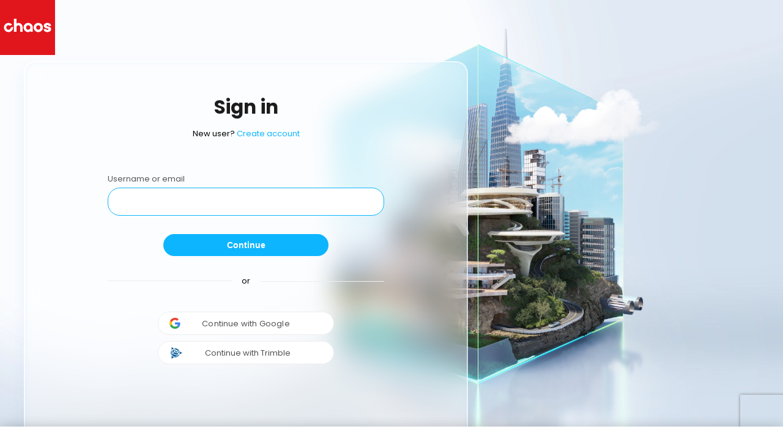

--- FILE ---
content_type: text/html
request_url: https://accounts.chaos.com/service_login?return_to=https%3A%2F%2Fwww.chaos.com%2Fcn%2Fblog%2Ftag%2Ftips-and-tricks
body_size: 1469
content:
<!doctype html><html lang="en"><head><meta charset="utf-8"/><meta name="viewport" content="width=device-width,initial-scale=1,shrink-to-fit=no"/><meta name="theme-color" content="#000000"/><meta http-equiv="Cache-control" content="no-cache"/><meta http-equiv="Pragma-Control" content="no-cache"/><meta http-equiv="Cache-directive" content="no-cache"/><meta http-equiv="Pragma-directive" content="no-cache"/><meta http-equiv="Cache-Control" content="no-cache"/><meta http-equiv="Pragma" content="no-cache"/><meta http-equiv="Expires" content="0"/><meta http-equiv="Pragma-directive: no-cache"/><meta http-equiv="Cache-directive: no-cache"/><link rel="manifest" href="/manifest.json"/><link id="favicon" rel="shortcut icon" href="/favicon.ico?v=1.0.0"/><link rel="preconnect" href="https://fonts.gstatic.com"/><link href="https://fonts.googleapis.com/css2?family=Poppins:wght@400;500;600;700&display=swap" rel="stylesheet"/><script src="/config/config.js?v=0.18.4" type="text/javascript"></script><script>window.ONETRUST_ID&&function(t){h=document.getElementsByTagName("head")[0],u="https://cdn.cookielaw.org/consent/"+t+"/OtAutoBlock.js",ab=document.createElement("script"),ab.setAttribute("type","text/javascript"),ab.setAttribute("src",u),sdk=document.createElement("script"),sdk.setAttribute("type","text/javascript"),sdk.setAttribute("charset","UTF-8"),sdk.setAttribute("src","https://cdn.cookielaw.org/scripttemplates/otSDKStub.js"),sdk.setAttribute("data-document-language","true"),sdk.setAttribute("data-domain-script",t),h.appendChild(ab),h.appendChild(sdk)}(window.ONETRUST_ID)</script><script>!function(t,e,a,n,r){t[n]=t[n]||[],t[n].push({"gtm.start":(new Date).getTime(),event:"gtm.js"});var o=e.getElementsByTagName(a)[0],g=e.createElement(a);g.async=!0,g.setAttributeNode(e.createAttribute("data-ot-ignore")),g.src="https://www.googletagmanager.com/gtm.js?id="+r,o.parentNode.insertBefore(g,o)}(window,document,"script","dataLayer",window.GTM_CONTAINER_ID)</script><title>Chaos</title><link href="/static/css/main.5ee41960.chunk.css" rel="stylesheet"></head><body><noscript>You need to enable JavaScript to run this app.</noscript><div id="root"></div><script>!function(e){function r(r){for(var n,f,l=r[0],i=r[1],a=r[2],c=0,s=[];c<l.length;c++)f=l[c],Object.prototype.hasOwnProperty.call(o,f)&&o[f]&&s.push(o[f][0]),o[f]=0;for(n in i)Object.prototype.hasOwnProperty.call(i,n)&&(e[n]=i[n]);for(p&&p(r);s.length;)s.shift()();return u.push.apply(u,a||[]),t()}function t(){for(var e,r=0;r<u.length;r++){for(var t=u[r],n=!0,l=1;l<t.length;l++){var i=t[l];0!==o[i]&&(n=!1)}n&&(u.splice(r--,1),e=f(f.s=t[0]))}return e}var n={},o={1:0},u=[];function f(r){if(n[r])return n[r].exports;var t=n[r]={i:r,l:!1,exports:{}};return e[r].call(t.exports,t,t.exports,f),t.l=!0,t.exports}f.m=e,f.c=n,f.d=function(e,r,t){f.o(e,r)||Object.defineProperty(e,r,{enumerable:!0,get:t})},f.r=function(e){"undefined"!=typeof Symbol&&Symbol.toStringTag&&Object.defineProperty(e,Symbol.toStringTag,{value:"Module"}),Object.defineProperty(e,"__esModule",{value:!0})},f.t=function(e,r){if(1&r&&(e=f(e)),8&r)return e;if(4&r&&"object"==typeof e&&e&&e.__esModule)return e;var t=Object.create(null);if(f.r(t),Object.defineProperty(t,"default",{enumerable:!0,value:e}),2&r&&"string"!=typeof e)for(var n in e)f.d(t,n,function(r){return e[r]}.bind(null,n));return t},f.n=function(e){var r=e&&e.__esModule?function(){return e.default}:function(){return e};return f.d(r,"a",r),r},f.o=function(e,r){return Object.prototype.hasOwnProperty.call(e,r)},f.p="/";var l=this["webpackJsonpsso-frontend"]=this["webpackJsonpsso-frontend"]||[],i=l.push.bind(l);l.push=r,l=l.slice();for(var a=0;a<l.length;a++)r(l[a]);var p=i;t()}([])</script><script src="/static/js/2.166ec106.chunk.js"></script><script src="/static/js/main.9fe5b8e0.chunk.js"></script></body></html>

--- FILE ---
content_type: text/html; charset=utf-8
request_url: https://www.google.com/recaptcha/enterprise/anchor?ar=1&k=6LcxOwosAAAAAA_t6HuMUrPfdclta6bqKNBBjff3&co=aHR0cHM6Ly9hY2NvdW50cy5jaGFvcy5jb206NDQz&hl=en&v=PoyoqOPhxBO7pBk68S4YbpHZ&size=invisible&anchor-ms=20000&execute-ms=30000&cb=pzgpcxq4rech
body_size: 50268
content:
<!DOCTYPE HTML><html dir="ltr" lang="en"><head><meta http-equiv="Content-Type" content="text/html; charset=UTF-8">
<meta http-equiv="X-UA-Compatible" content="IE=edge">
<title>reCAPTCHA</title>
<style type="text/css">
/* cyrillic-ext */
@font-face {
  font-family: 'Roboto';
  font-style: normal;
  font-weight: 400;
  font-stretch: 100%;
  src: url(//fonts.gstatic.com/s/roboto/v48/KFO7CnqEu92Fr1ME7kSn66aGLdTylUAMa3GUBHMdazTgWw.woff2) format('woff2');
  unicode-range: U+0460-052F, U+1C80-1C8A, U+20B4, U+2DE0-2DFF, U+A640-A69F, U+FE2E-FE2F;
}
/* cyrillic */
@font-face {
  font-family: 'Roboto';
  font-style: normal;
  font-weight: 400;
  font-stretch: 100%;
  src: url(//fonts.gstatic.com/s/roboto/v48/KFO7CnqEu92Fr1ME7kSn66aGLdTylUAMa3iUBHMdazTgWw.woff2) format('woff2');
  unicode-range: U+0301, U+0400-045F, U+0490-0491, U+04B0-04B1, U+2116;
}
/* greek-ext */
@font-face {
  font-family: 'Roboto';
  font-style: normal;
  font-weight: 400;
  font-stretch: 100%;
  src: url(//fonts.gstatic.com/s/roboto/v48/KFO7CnqEu92Fr1ME7kSn66aGLdTylUAMa3CUBHMdazTgWw.woff2) format('woff2');
  unicode-range: U+1F00-1FFF;
}
/* greek */
@font-face {
  font-family: 'Roboto';
  font-style: normal;
  font-weight: 400;
  font-stretch: 100%;
  src: url(//fonts.gstatic.com/s/roboto/v48/KFO7CnqEu92Fr1ME7kSn66aGLdTylUAMa3-UBHMdazTgWw.woff2) format('woff2');
  unicode-range: U+0370-0377, U+037A-037F, U+0384-038A, U+038C, U+038E-03A1, U+03A3-03FF;
}
/* math */
@font-face {
  font-family: 'Roboto';
  font-style: normal;
  font-weight: 400;
  font-stretch: 100%;
  src: url(//fonts.gstatic.com/s/roboto/v48/KFO7CnqEu92Fr1ME7kSn66aGLdTylUAMawCUBHMdazTgWw.woff2) format('woff2');
  unicode-range: U+0302-0303, U+0305, U+0307-0308, U+0310, U+0312, U+0315, U+031A, U+0326-0327, U+032C, U+032F-0330, U+0332-0333, U+0338, U+033A, U+0346, U+034D, U+0391-03A1, U+03A3-03A9, U+03B1-03C9, U+03D1, U+03D5-03D6, U+03F0-03F1, U+03F4-03F5, U+2016-2017, U+2034-2038, U+203C, U+2040, U+2043, U+2047, U+2050, U+2057, U+205F, U+2070-2071, U+2074-208E, U+2090-209C, U+20D0-20DC, U+20E1, U+20E5-20EF, U+2100-2112, U+2114-2115, U+2117-2121, U+2123-214F, U+2190, U+2192, U+2194-21AE, U+21B0-21E5, U+21F1-21F2, U+21F4-2211, U+2213-2214, U+2216-22FF, U+2308-230B, U+2310, U+2319, U+231C-2321, U+2336-237A, U+237C, U+2395, U+239B-23B7, U+23D0, U+23DC-23E1, U+2474-2475, U+25AF, U+25B3, U+25B7, U+25BD, U+25C1, U+25CA, U+25CC, U+25FB, U+266D-266F, U+27C0-27FF, U+2900-2AFF, U+2B0E-2B11, U+2B30-2B4C, U+2BFE, U+3030, U+FF5B, U+FF5D, U+1D400-1D7FF, U+1EE00-1EEFF;
}
/* symbols */
@font-face {
  font-family: 'Roboto';
  font-style: normal;
  font-weight: 400;
  font-stretch: 100%;
  src: url(//fonts.gstatic.com/s/roboto/v48/KFO7CnqEu92Fr1ME7kSn66aGLdTylUAMaxKUBHMdazTgWw.woff2) format('woff2');
  unicode-range: U+0001-000C, U+000E-001F, U+007F-009F, U+20DD-20E0, U+20E2-20E4, U+2150-218F, U+2190, U+2192, U+2194-2199, U+21AF, U+21E6-21F0, U+21F3, U+2218-2219, U+2299, U+22C4-22C6, U+2300-243F, U+2440-244A, U+2460-24FF, U+25A0-27BF, U+2800-28FF, U+2921-2922, U+2981, U+29BF, U+29EB, U+2B00-2BFF, U+4DC0-4DFF, U+FFF9-FFFB, U+10140-1018E, U+10190-1019C, U+101A0, U+101D0-101FD, U+102E0-102FB, U+10E60-10E7E, U+1D2C0-1D2D3, U+1D2E0-1D37F, U+1F000-1F0FF, U+1F100-1F1AD, U+1F1E6-1F1FF, U+1F30D-1F30F, U+1F315, U+1F31C, U+1F31E, U+1F320-1F32C, U+1F336, U+1F378, U+1F37D, U+1F382, U+1F393-1F39F, U+1F3A7-1F3A8, U+1F3AC-1F3AF, U+1F3C2, U+1F3C4-1F3C6, U+1F3CA-1F3CE, U+1F3D4-1F3E0, U+1F3ED, U+1F3F1-1F3F3, U+1F3F5-1F3F7, U+1F408, U+1F415, U+1F41F, U+1F426, U+1F43F, U+1F441-1F442, U+1F444, U+1F446-1F449, U+1F44C-1F44E, U+1F453, U+1F46A, U+1F47D, U+1F4A3, U+1F4B0, U+1F4B3, U+1F4B9, U+1F4BB, U+1F4BF, U+1F4C8-1F4CB, U+1F4D6, U+1F4DA, U+1F4DF, U+1F4E3-1F4E6, U+1F4EA-1F4ED, U+1F4F7, U+1F4F9-1F4FB, U+1F4FD-1F4FE, U+1F503, U+1F507-1F50B, U+1F50D, U+1F512-1F513, U+1F53E-1F54A, U+1F54F-1F5FA, U+1F610, U+1F650-1F67F, U+1F687, U+1F68D, U+1F691, U+1F694, U+1F698, U+1F6AD, U+1F6B2, U+1F6B9-1F6BA, U+1F6BC, U+1F6C6-1F6CF, U+1F6D3-1F6D7, U+1F6E0-1F6EA, U+1F6F0-1F6F3, U+1F6F7-1F6FC, U+1F700-1F7FF, U+1F800-1F80B, U+1F810-1F847, U+1F850-1F859, U+1F860-1F887, U+1F890-1F8AD, U+1F8B0-1F8BB, U+1F8C0-1F8C1, U+1F900-1F90B, U+1F93B, U+1F946, U+1F984, U+1F996, U+1F9E9, U+1FA00-1FA6F, U+1FA70-1FA7C, U+1FA80-1FA89, U+1FA8F-1FAC6, U+1FACE-1FADC, U+1FADF-1FAE9, U+1FAF0-1FAF8, U+1FB00-1FBFF;
}
/* vietnamese */
@font-face {
  font-family: 'Roboto';
  font-style: normal;
  font-weight: 400;
  font-stretch: 100%;
  src: url(//fonts.gstatic.com/s/roboto/v48/KFO7CnqEu92Fr1ME7kSn66aGLdTylUAMa3OUBHMdazTgWw.woff2) format('woff2');
  unicode-range: U+0102-0103, U+0110-0111, U+0128-0129, U+0168-0169, U+01A0-01A1, U+01AF-01B0, U+0300-0301, U+0303-0304, U+0308-0309, U+0323, U+0329, U+1EA0-1EF9, U+20AB;
}
/* latin-ext */
@font-face {
  font-family: 'Roboto';
  font-style: normal;
  font-weight: 400;
  font-stretch: 100%;
  src: url(//fonts.gstatic.com/s/roboto/v48/KFO7CnqEu92Fr1ME7kSn66aGLdTylUAMa3KUBHMdazTgWw.woff2) format('woff2');
  unicode-range: U+0100-02BA, U+02BD-02C5, U+02C7-02CC, U+02CE-02D7, U+02DD-02FF, U+0304, U+0308, U+0329, U+1D00-1DBF, U+1E00-1E9F, U+1EF2-1EFF, U+2020, U+20A0-20AB, U+20AD-20C0, U+2113, U+2C60-2C7F, U+A720-A7FF;
}
/* latin */
@font-face {
  font-family: 'Roboto';
  font-style: normal;
  font-weight: 400;
  font-stretch: 100%;
  src: url(//fonts.gstatic.com/s/roboto/v48/KFO7CnqEu92Fr1ME7kSn66aGLdTylUAMa3yUBHMdazQ.woff2) format('woff2');
  unicode-range: U+0000-00FF, U+0131, U+0152-0153, U+02BB-02BC, U+02C6, U+02DA, U+02DC, U+0304, U+0308, U+0329, U+2000-206F, U+20AC, U+2122, U+2191, U+2193, U+2212, U+2215, U+FEFF, U+FFFD;
}
/* cyrillic-ext */
@font-face {
  font-family: 'Roboto';
  font-style: normal;
  font-weight: 500;
  font-stretch: 100%;
  src: url(//fonts.gstatic.com/s/roboto/v48/KFO7CnqEu92Fr1ME7kSn66aGLdTylUAMa3GUBHMdazTgWw.woff2) format('woff2');
  unicode-range: U+0460-052F, U+1C80-1C8A, U+20B4, U+2DE0-2DFF, U+A640-A69F, U+FE2E-FE2F;
}
/* cyrillic */
@font-face {
  font-family: 'Roboto';
  font-style: normal;
  font-weight: 500;
  font-stretch: 100%;
  src: url(//fonts.gstatic.com/s/roboto/v48/KFO7CnqEu92Fr1ME7kSn66aGLdTylUAMa3iUBHMdazTgWw.woff2) format('woff2');
  unicode-range: U+0301, U+0400-045F, U+0490-0491, U+04B0-04B1, U+2116;
}
/* greek-ext */
@font-face {
  font-family: 'Roboto';
  font-style: normal;
  font-weight: 500;
  font-stretch: 100%;
  src: url(//fonts.gstatic.com/s/roboto/v48/KFO7CnqEu92Fr1ME7kSn66aGLdTylUAMa3CUBHMdazTgWw.woff2) format('woff2');
  unicode-range: U+1F00-1FFF;
}
/* greek */
@font-face {
  font-family: 'Roboto';
  font-style: normal;
  font-weight: 500;
  font-stretch: 100%;
  src: url(//fonts.gstatic.com/s/roboto/v48/KFO7CnqEu92Fr1ME7kSn66aGLdTylUAMa3-UBHMdazTgWw.woff2) format('woff2');
  unicode-range: U+0370-0377, U+037A-037F, U+0384-038A, U+038C, U+038E-03A1, U+03A3-03FF;
}
/* math */
@font-face {
  font-family: 'Roboto';
  font-style: normal;
  font-weight: 500;
  font-stretch: 100%;
  src: url(//fonts.gstatic.com/s/roboto/v48/KFO7CnqEu92Fr1ME7kSn66aGLdTylUAMawCUBHMdazTgWw.woff2) format('woff2');
  unicode-range: U+0302-0303, U+0305, U+0307-0308, U+0310, U+0312, U+0315, U+031A, U+0326-0327, U+032C, U+032F-0330, U+0332-0333, U+0338, U+033A, U+0346, U+034D, U+0391-03A1, U+03A3-03A9, U+03B1-03C9, U+03D1, U+03D5-03D6, U+03F0-03F1, U+03F4-03F5, U+2016-2017, U+2034-2038, U+203C, U+2040, U+2043, U+2047, U+2050, U+2057, U+205F, U+2070-2071, U+2074-208E, U+2090-209C, U+20D0-20DC, U+20E1, U+20E5-20EF, U+2100-2112, U+2114-2115, U+2117-2121, U+2123-214F, U+2190, U+2192, U+2194-21AE, U+21B0-21E5, U+21F1-21F2, U+21F4-2211, U+2213-2214, U+2216-22FF, U+2308-230B, U+2310, U+2319, U+231C-2321, U+2336-237A, U+237C, U+2395, U+239B-23B7, U+23D0, U+23DC-23E1, U+2474-2475, U+25AF, U+25B3, U+25B7, U+25BD, U+25C1, U+25CA, U+25CC, U+25FB, U+266D-266F, U+27C0-27FF, U+2900-2AFF, U+2B0E-2B11, U+2B30-2B4C, U+2BFE, U+3030, U+FF5B, U+FF5D, U+1D400-1D7FF, U+1EE00-1EEFF;
}
/* symbols */
@font-face {
  font-family: 'Roboto';
  font-style: normal;
  font-weight: 500;
  font-stretch: 100%;
  src: url(//fonts.gstatic.com/s/roboto/v48/KFO7CnqEu92Fr1ME7kSn66aGLdTylUAMaxKUBHMdazTgWw.woff2) format('woff2');
  unicode-range: U+0001-000C, U+000E-001F, U+007F-009F, U+20DD-20E0, U+20E2-20E4, U+2150-218F, U+2190, U+2192, U+2194-2199, U+21AF, U+21E6-21F0, U+21F3, U+2218-2219, U+2299, U+22C4-22C6, U+2300-243F, U+2440-244A, U+2460-24FF, U+25A0-27BF, U+2800-28FF, U+2921-2922, U+2981, U+29BF, U+29EB, U+2B00-2BFF, U+4DC0-4DFF, U+FFF9-FFFB, U+10140-1018E, U+10190-1019C, U+101A0, U+101D0-101FD, U+102E0-102FB, U+10E60-10E7E, U+1D2C0-1D2D3, U+1D2E0-1D37F, U+1F000-1F0FF, U+1F100-1F1AD, U+1F1E6-1F1FF, U+1F30D-1F30F, U+1F315, U+1F31C, U+1F31E, U+1F320-1F32C, U+1F336, U+1F378, U+1F37D, U+1F382, U+1F393-1F39F, U+1F3A7-1F3A8, U+1F3AC-1F3AF, U+1F3C2, U+1F3C4-1F3C6, U+1F3CA-1F3CE, U+1F3D4-1F3E0, U+1F3ED, U+1F3F1-1F3F3, U+1F3F5-1F3F7, U+1F408, U+1F415, U+1F41F, U+1F426, U+1F43F, U+1F441-1F442, U+1F444, U+1F446-1F449, U+1F44C-1F44E, U+1F453, U+1F46A, U+1F47D, U+1F4A3, U+1F4B0, U+1F4B3, U+1F4B9, U+1F4BB, U+1F4BF, U+1F4C8-1F4CB, U+1F4D6, U+1F4DA, U+1F4DF, U+1F4E3-1F4E6, U+1F4EA-1F4ED, U+1F4F7, U+1F4F9-1F4FB, U+1F4FD-1F4FE, U+1F503, U+1F507-1F50B, U+1F50D, U+1F512-1F513, U+1F53E-1F54A, U+1F54F-1F5FA, U+1F610, U+1F650-1F67F, U+1F687, U+1F68D, U+1F691, U+1F694, U+1F698, U+1F6AD, U+1F6B2, U+1F6B9-1F6BA, U+1F6BC, U+1F6C6-1F6CF, U+1F6D3-1F6D7, U+1F6E0-1F6EA, U+1F6F0-1F6F3, U+1F6F7-1F6FC, U+1F700-1F7FF, U+1F800-1F80B, U+1F810-1F847, U+1F850-1F859, U+1F860-1F887, U+1F890-1F8AD, U+1F8B0-1F8BB, U+1F8C0-1F8C1, U+1F900-1F90B, U+1F93B, U+1F946, U+1F984, U+1F996, U+1F9E9, U+1FA00-1FA6F, U+1FA70-1FA7C, U+1FA80-1FA89, U+1FA8F-1FAC6, U+1FACE-1FADC, U+1FADF-1FAE9, U+1FAF0-1FAF8, U+1FB00-1FBFF;
}
/* vietnamese */
@font-face {
  font-family: 'Roboto';
  font-style: normal;
  font-weight: 500;
  font-stretch: 100%;
  src: url(//fonts.gstatic.com/s/roboto/v48/KFO7CnqEu92Fr1ME7kSn66aGLdTylUAMa3OUBHMdazTgWw.woff2) format('woff2');
  unicode-range: U+0102-0103, U+0110-0111, U+0128-0129, U+0168-0169, U+01A0-01A1, U+01AF-01B0, U+0300-0301, U+0303-0304, U+0308-0309, U+0323, U+0329, U+1EA0-1EF9, U+20AB;
}
/* latin-ext */
@font-face {
  font-family: 'Roboto';
  font-style: normal;
  font-weight: 500;
  font-stretch: 100%;
  src: url(//fonts.gstatic.com/s/roboto/v48/KFO7CnqEu92Fr1ME7kSn66aGLdTylUAMa3KUBHMdazTgWw.woff2) format('woff2');
  unicode-range: U+0100-02BA, U+02BD-02C5, U+02C7-02CC, U+02CE-02D7, U+02DD-02FF, U+0304, U+0308, U+0329, U+1D00-1DBF, U+1E00-1E9F, U+1EF2-1EFF, U+2020, U+20A0-20AB, U+20AD-20C0, U+2113, U+2C60-2C7F, U+A720-A7FF;
}
/* latin */
@font-face {
  font-family: 'Roboto';
  font-style: normal;
  font-weight: 500;
  font-stretch: 100%;
  src: url(//fonts.gstatic.com/s/roboto/v48/KFO7CnqEu92Fr1ME7kSn66aGLdTylUAMa3yUBHMdazQ.woff2) format('woff2');
  unicode-range: U+0000-00FF, U+0131, U+0152-0153, U+02BB-02BC, U+02C6, U+02DA, U+02DC, U+0304, U+0308, U+0329, U+2000-206F, U+20AC, U+2122, U+2191, U+2193, U+2212, U+2215, U+FEFF, U+FFFD;
}
/* cyrillic-ext */
@font-face {
  font-family: 'Roboto';
  font-style: normal;
  font-weight: 900;
  font-stretch: 100%;
  src: url(//fonts.gstatic.com/s/roboto/v48/KFO7CnqEu92Fr1ME7kSn66aGLdTylUAMa3GUBHMdazTgWw.woff2) format('woff2');
  unicode-range: U+0460-052F, U+1C80-1C8A, U+20B4, U+2DE0-2DFF, U+A640-A69F, U+FE2E-FE2F;
}
/* cyrillic */
@font-face {
  font-family: 'Roboto';
  font-style: normal;
  font-weight: 900;
  font-stretch: 100%;
  src: url(//fonts.gstatic.com/s/roboto/v48/KFO7CnqEu92Fr1ME7kSn66aGLdTylUAMa3iUBHMdazTgWw.woff2) format('woff2');
  unicode-range: U+0301, U+0400-045F, U+0490-0491, U+04B0-04B1, U+2116;
}
/* greek-ext */
@font-face {
  font-family: 'Roboto';
  font-style: normal;
  font-weight: 900;
  font-stretch: 100%;
  src: url(//fonts.gstatic.com/s/roboto/v48/KFO7CnqEu92Fr1ME7kSn66aGLdTylUAMa3CUBHMdazTgWw.woff2) format('woff2');
  unicode-range: U+1F00-1FFF;
}
/* greek */
@font-face {
  font-family: 'Roboto';
  font-style: normal;
  font-weight: 900;
  font-stretch: 100%;
  src: url(//fonts.gstatic.com/s/roboto/v48/KFO7CnqEu92Fr1ME7kSn66aGLdTylUAMa3-UBHMdazTgWw.woff2) format('woff2');
  unicode-range: U+0370-0377, U+037A-037F, U+0384-038A, U+038C, U+038E-03A1, U+03A3-03FF;
}
/* math */
@font-face {
  font-family: 'Roboto';
  font-style: normal;
  font-weight: 900;
  font-stretch: 100%;
  src: url(//fonts.gstatic.com/s/roboto/v48/KFO7CnqEu92Fr1ME7kSn66aGLdTylUAMawCUBHMdazTgWw.woff2) format('woff2');
  unicode-range: U+0302-0303, U+0305, U+0307-0308, U+0310, U+0312, U+0315, U+031A, U+0326-0327, U+032C, U+032F-0330, U+0332-0333, U+0338, U+033A, U+0346, U+034D, U+0391-03A1, U+03A3-03A9, U+03B1-03C9, U+03D1, U+03D5-03D6, U+03F0-03F1, U+03F4-03F5, U+2016-2017, U+2034-2038, U+203C, U+2040, U+2043, U+2047, U+2050, U+2057, U+205F, U+2070-2071, U+2074-208E, U+2090-209C, U+20D0-20DC, U+20E1, U+20E5-20EF, U+2100-2112, U+2114-2115, U+2117-2121, U+2123-214F, U+2190, U+2192, U+2194-21AE, U+21B0-21E5, U+21F1-21F2, U+21F4-2211, U+2213-2214, U+2216-22FF, U+2308-230B, U+2310, U+2319, U+231C-2321, U+2336-237A, U+237C, U+2395, U+239B-23B7, U+23D0, U+23DC-23E1, U+2474-2475, U+25AF, U+25B3, U+25B7, U+25BD, U+25C1, U+25CA, U+25CC, U+25FB, U+266D-266F, U+27C0-27FF, U+2900-2AFF, U+2B0E-2B11, U+2B30-2B4C, U+2BFE, U+3030, U+FF5B, U+FF5D, U+1D400-1D7FF, U+1EE00-1EEFF;
}
/* symbols */
@font-face {
  font-family: 'Roboto';
  font-style: normal;
  font-weight: 900;
  font-stretch: 100%;
  src: url(//fonts.gstatic.com/s/roboto/v48/KFO7CnqEu92Fr1ME7kSn66aGLdTylUAMaxKUBHMdazTgWw.woff2) format('woff2');
  unicode-range: U+0001-000C, U+000E-001F, U+007F-009F, U+20DD-20E0, U+20E2-20E4, U+2150-218F, U+2190, U+2192, U+2194-2199, U+21AF, U+21E6-21F0, U+21F3, U+2218-2219, U+2299, U+22C4-22C6, U+2300-243F, U+2440-244A, U+2460-24FF, U+25A0-27BF, U+2800-28FF, U+2921-2922, U+2981, U+29BF, U+29EB, U+2B00-2BFF, U+4DC0-4DFF, U+FFF9-FFFB, U+10140-1018E, U+10190-1019C, U+101A0, U+101D0-101FD, U+102E0-102FB, U+10E60-10E7E, U+1D2C0-1D2D3, U+1D2E0-1D37F, U+1F000-1F0FF, U+1F100-1F1AD, U+1F1E6-1F1FF, U+1F30D-1F30F, U+1F315, U+1F31C, U+1F31E, U+1F320-1F32C, U+1F336, U+1F378, U+1F37D, U+1F382, U+1F393-1F39F, U+1F3A7-1F3A8, U+1F3AC-1F3AF, U+1F3C2, U+1F3C4-1F3C6, U+1F3CA-1F3CE, U+1F3D4-1F3E0, U+1F3ED, U+1F3F1-1F3F3, U+1F3F5-1F3F7, U+1F408, U+1F415, U+1F41F, U+1F426, U+1F43F, U+1F441-1F442, U+1F444, U+1F446-1F449, U+1F44C-1F44E, U+1F453, U+1F46A, U+1F47D, U+1F4A3, U+1F4B0, U+1F4B3, U+1F4B9, U+1F4BB, U+1F4BF, U+1F4C8-1F4CB, U+1F4D6, U+1F4DA, U+1F4DF, U+1F4E3-1F4E6, U+1F4EA-1F4ED, U+1F4F7, U+1F4F9-1F4FB, U+1F4FD-1F4FE, U+1F503, U+1F507-1F50B, U+1F50D, U+1F512-1F513, U+1F53E-1F54A, U+1F54F-1F5FA, U+1F610, U+1F650-1F67F, U+1F687, U+1F68D, U+1F691, U+1F694, U+1F698, U+1F6AD, U+1F6B2, U+1F6B9-1F6BA, U+1F6BC, U+1F6C6-1F6CF, U+1F6D3-1F6D7, U+1F6E0-1F6EA, U+1F6F0-1F6F3, U+1F6F7-1F6FC, U+1F700-1F7FF, U+1F800-1F80B, U+1F810-1F847, U+1F850-1F859, U+1F860-1F887, U+1F890-1F8AD, U+1F8B0-1F8BB, U+1F8C0-1F8C1, U+1F900-1F90B, U+1F93B, U+1F946, U+1F984, U+1F996, U+1F9E9, U+1FA00-1FA6F, U+1FA70-1FA7C, U+1FA80-1FA89, U+1FA8F-1FAC6, U+1FACE-1FADC, U+1FADF-1FAE9, U+1FAF0-1FAF8, U+1FB00-1FBFF;
}
/* vietnamese */
@font-face {
  font-family: 'Roboto';
  font-style: normal;
  font-weight: 900;
  font-stretch: 100%;
  src: url(//fonts.gstatic.com/s/roboto/v48/KFO7CnqEu92Fr1ME7kSn66aGLdTylUAMa3OUBHMdazTgWw.woff2) format('woff2');
  unicode-range: U+0102-0103, U+0110-0111, U+0128-0129, U+0168-0169, U+01A0-01A1, U+01AF-01B0, U+0300-0301, U+0303-0304, U+0308-0309, U+0323, U+0329, U+1EA0-1EF9, U+20AB;
}
/* latin-ext */
@font-face {
  font-family: 'Roboto';
  font-style: normal;
  font-weight: 900;
  font-stretch: 100%;
  src: url(//fonts.gstatic.com/s/roboto/v48/KFO7CnqEu92Fr1ME7kSn66aGLdTylUAMa3KUBHMdazTgWw.woff2) format('woff2');
  unicode-range: U+0100-02BA, U+02BD-02C5, U+02C7-02CC, U+02CE-02D7, U+02DD-02FF, U+0304, U+0308, U+0329, U+1D00-1DBF, U+1E00-1E9F, U+1EF2-1EFF, U+2020, U+20A0-20AB, U+20AD-20C0, U+2113, U+2C60-2C7F, U+A720-A7FF;
}
/* latin */
@font-face {
  font-family: 'Roboto';
  font-style: normal;
  font-weight: 900;
  font-stretch: 100%;
  src: url(//fonts.gstatic.com/s/roboto/v48/KFO7CnqEu92Fr1ME7kSn66aGLdTylUAMa3yUBHMdazQ.woff2) format('woff2');
  unicode-range: U+0000-00FF, U+0131, U+0152-0153, U+02BB-02BC, U+02C6, U+02DA, U+02DC, U+0304, U+0308, U+0329, U+2000-206F, U+20AC, U+2122, U+2191, U+2193, U+2212, U+2215, U+FEFF, U+FFFD;
}

</style>
<link rel="stylesheet" type="text/css" href="https://www.gstatic.com/recaptcha/releases/PoyoqOPhxBO7pBk68S4YbpHZ/styles__ltr.css">
<script nonce="YYK2P3XAeiw-oYD09vXgxA" type="text/javascript">window['__recaptcha_api'] = 'https://www.google.com/recaptcha/enterprise/';</script>
<script type="text/javascript" src="https://www.gstatic.com/recaptcha/releases/PoyoqOPhxBO7pBk68S4YbpHZ/recaptcha__en.js" nonce="YYK2P3XAeiw-oYD09vXgxA">
      
    </script></head>
<body><div id="rc-anchor-alert" class="rc-anchor-alert"></div>
<input type="hidden" id="recaptcha-token" value="[base64]">
<script type="text/javascript" nonce="YYK2P3XAeiw-oYD09vXgxA">
      recaptcha.anchor.Main.init("[\x22ainput\x22,[\x22bgdata\x22,\x22\x22,\[base64]/[base64]/UltIKytdPWE6KGE8MjA0OD9SW0grK109YT4+NnwxOTI6KChhJjY0NTEyKT09NTUyOTYmJnErMTxoLmxlbmd0aCYmKGguY2hhckNvZGVBdChxKzEpJjY0NTEyKT09NTYzMjA/[base64]/MjU1OlI/[base64]/[base64]/[base64]/[base64]/[base64]/[base64]/[base64]/[base64]/[base64]/[base64]\x22,\[base64]\x22,\x22YcK5wow7S8Kpw5ArwrjClx0VwotAw4nDgBXDhjshOsOwFMOEbA1zwoMnZsKYHMOaTRp7AHDDvQ3Dh0rCgx/[base64]/woMlw5lvwqg3w6fChW3CjGsfDsOQCxEMecOCE8OaEQHCtyARIEhLJQoVI8Kuwp1Vw6sawpHDpsOVP8KrAMOyw5rCicOPYlTDgMKLw6XDlA4pwqp2w6/CisK+LMKgLMOaLwZBwpFwW8OBOm8Xwr/DpwLDumhdwqpuEgTDisKXBkF/DD/DjcOWwpcUG8KWw5/CpMOvw5zDgxYFRm3CtMKiwqLDkVYbwpPDrsOjwrA3wqvDiMKvwqbCo8K/[base64]/Y0YewrDDsGQBFg7CncKbH8KsO1HDssOpScOtXMKEZ0XDsgTCiMOjaW4CfsOeU8KPwqnDv0XDrXUTwonDsMOHc8ODw7nCn1fDs8O3w7vDoMKWIMOuwqXDgxpVw6RWF8Kzw4fDunlybVXDrBtDw4nCusK4csOnw6jDg8KeL8K6w6R/[base64]/DgHvCrMK1wofDul5UKR7Dh8OMwrgow7DCksOyw5jDhlzDqAoXBRgUN8O2wpJDeMOtw7bCoMK9ScKMOcKdwqoGwq/DqwLCt8K1a0hiMD7DhMKbP8OYwobDlsKkUSbCrzPDhEJJw4LCq8O2w7JRwpvCjEjDg0rDqDlxV1Y3JcKrfcOsYsOCw70wwoEhNznDq0tvw4dZMXfDmMKywrJ2ZMK0wqE1Y19wwr1bw4FoFcOsfiXDlW4tesOGPxULSMKuwrFWw7HDncOYWQDDlB7DuTzCp8OgGT/[base64]/DtcKIMwbDnsKKMwLDrsOnUMKbdxHDscK0w5/CiFc3NcOXw4jCpSEGw5hEwr3Dow48w6c1SS0qaMOkwp0Dw7M6w6gGEllSw6odwpRYUWU8NMOKwrfDsUh7w6pOfxcUQVXDrMKBw7x8XcOxEcOzF8O7LcKUwr/CqR8Jw6/Cs8K+GMK/w4NhJMOzdRp6M2FjwoxRwpZbEMOkL3XDlQwnO8ONwonDu8K1w6Q/IQzDscOhbWdpEcKKwpHCnMKNw7zDoMOowoXDm8Ofw5PCpnxGR8KMwr0wUAkNw4/Drg7Dj8OIw7/DhMOJcMKWwqzCisK1wqnCgyBPwqcRXcO6woVSwq5Lw7DDosOfP2/Ct3jCtgZywpwwP8OBwrHDosKWQMOJw7jCuMKlw5pqOyrDiMKRwrXCuMO/[base64]/Ck0Qew6XChzNWwqPCmxTDoSZ+w4vDkcOwaBTDhMK3YMKZw74uWsOgwrhhw4dAwoXDmsO8woQ0fQXDksOaVEwbwpPDrgprJMOGMQTDmVYEbFPDmMKzQHLCksOpw71/wq7DvcKCC8OFWgDDnMOSDHB1H2dBT8OCZnMUw7BlBcOQw6XCmlZ5HFHCvRzCgxMGT8KxwqRSfEwRRDfCsMKdw446AcKqQsOaayxLw4llw6nCmC3CgMKBw53Dg8OGw77DhCkEwq/Ct1QRwpnDhMKBecKgw6zCkMK3eBPDjcKATcK0KsKIw6t8KcOqRUHDqsKlCDLDncOlwpLDlsODP8Klw5jDj1XCt8OEUsKQwrQtHjrChcO0M8O/woJ5woprw4URCMOxfzRrwrJawrICHMKSwpDDlk4qJMOoYgIWwpnDo8Oqwr0Aw7obwrozw7TDicKQS8OwPsOWwoJdwpfChFnCncO/Gj17Y8OgEMKmDlFITlrCg8OEAsK5w6owGsK/wqVjwoJrwqN3Y8KAwqnCusOrwoZQJMOOTMO6bBrDr8KIwqHDt8KEwrfCjlhjIMOgwqfCmCJqw5XCvsOiUMOTw5zChMKSQ3gQw4XChB0kwo7CtcKad1w9V8KhaD3DtsOeworDogJaKsOKOXbDpsOhbAY9S8O/[base64]/CpMKpw5Z6Z8OEwqQcw47DoTBtwoTDgWxlIntRLV/CqsKbwrUgwpTDuMKIwqFaw6HDihErw6gPT8KGP8OxbcKEwrjCucKuMTDChGw8wppvwoQVwp8dw4lbJMO8w4fDlx8tHsOlAGLDqMK9LX3DtmZHd1fDqCLDoV7DlsK8wop7wqBoAVTDrRkUw7nCm8KIw6E2f8K8Qk3DnTnCmcKiw7IWbsOew5F/VsOowrDCp8Kuw6TCo8K8woNKwpQeWsOQwqM2wrzCighiNMO/[base64]/DoMOawrQ1w5PDpUHDpMKew7YxVT8Rwpcbw67CqcKNfMKfw5fDrMK8w6tnw4HDmcKGw6oxJcK7w6cNwpbClF4sAzEww6nDvkA/w67CtcKxJsOzwrNDV8OnVMOsw48twobDpsK/wrfDiwbClh7Dl27CgRbCocOlCmrDtcKZwoZNYXXCmyrDmDfCkBXCkgBYwrzCksKveVUcwrB9w4zCi8OWw48JIMKiTsKMw6UYwphdR8K7w6TCs8O3w59ccMOyfQjDvhPDlsKBQRbDjW9eGcKNw5waw5jCg8OUCXLCuX4WFMK4dcKyUlthw6UPQsKPP8OoccKKwoR/[base64]/wrDCmsOlNsKCfzjCknliw7xCbxnCvyoCBMKDwpjDr2XDigh8NsKoV1XClG7CusOidsKuwrDDpA4YDsOaZcK/[base64]/YsKFw65Fwpwpw5tbD8ODw4fCu8O6w6nCssOuwp8uLMOzH2zClgxIwqY+wqBkW8KBDgBwQS/CvsK5FAhNFDxOwrY6wpPClg/CnXZTwqswKsOhW8OqwppESsOcEHxIwq7CsMKWXcOZwo/DpUNaMcKuw47Cv8OoQgLDvcOpD8Kaw6LCisK9EMOaTcO+w5rDkWpfw5Y1wp/Dm0xgfcK0TwpKw7zCty3CusOqeMOdQMOHw7vCg8OKYsKFwo7DrsOFw5JFVHcrwrrDicKzw4xnPcO9Z8KVw4p7ZsOvw6Jnw6DChcKzZsOTw6zDhsKFIEbDlw/[base64]/[base64]/HMK4Mj4QwrDCgsO5SsKZw7LCslvCrWslRiIHRVbDisKtwqLCnm42asODJcOww6nDp8O3D8Ocw7RnAsOXwqt/wq1RwqzCrsKJGcK/wrHDr8K5B8Ojw7vDgsO3w4XDmh3DryRsw7AXIMKRwoTDg8KHWMKwwprDlsKjKUE2w4fDr8KOEsKHL8KiwoohccK/FMKew59qY8K4eW1swqbCmsKYEhNzUMOwwrTDuj5oewrDnMOLF8OEbXEsZzXDhMKpN2BLO0QgKMKQUEbDocOlU8KCKcOSwrDCm8OzejzCthFuw5rDpsOGwp3ChcO0WVrDnH7DjcOawrdCZhXClMKtw7zCpcKfX8K/w58QSVzCg34SPE7DpMKfCEfDi0nDmRtbwqdqVQTCsXAJwofCqQIswq7Dg8Kmw6TCiEnDlcKTwpgewr/Dk8O6w4g7w7FMwpDDgkzCosOee2kxWsKsMCAHPMO6w4LCi8OHw7XCjMODw5vCmMKNDHjCosO8w5TDoMOOABA0wodVaxBjNsKcKsO+RsOywrh0w6Y4AEsiwpzCmm9Vw5EPw7PCnE0Cwr/Dg8K2woLCnDoaaT5YL33Cu8KVUSEZw54hDsOBw6waZcOZHMOHw4zDphnCpMO8w7nCsVopwo/DpxjCmMK4ZcKuwoTCiTZ9w6NBMMOEw4dsKUXCgWlhb8KYwonCqcKPw7fCkgwpw7sfHHbDlAPDqzfDk8O2Rlgrw6LDvsKnw5HCosKTw4jCl8O7OQzCucKOw57DqGMIwrjCil/DmsOsfsOFwqfCjMKxWhzDsEXDuMK/N8Kqwr7CiH5iw5rCn8OVw79TL8OVHWfCksKVc3pbw4zDjwAYRsOXwr9LYMK0wqZrwpYWwpRCwrsjUsKLwrzChMK3wp7DnMKjCV/[base64]/Cl3nDkwRYwpN8w6/CuFgAPBYSwqbDgsK1K8KHUiLCg0vCjcKDwp3Dt0B8SsKwbUvDjAbDqMOswqd8XwzCkcKeSzQHBhTDtcOrwq5Pw7TDqMONw6vDosOxwoLCqA/[base64]/[base64]/[base64]/CrgLCo2LCtkN9w77DgUANbH0JGMOEdMK0w5XCo8KPOcOGwo0yNcO0wqPDvMKpw4jCjMOlwrTCpW7CjlDDq1BHAA/Dl27DhlPCh8KkccO3IxIhK2rCrMOXMnvCssOgw6DDi8OCADwWw6TDilTDiMKlw757wocvCcKNIsKHb8KoHSLDnVvDocOvO1tEw7pSwqAwwrXDuk8lTkM3AMOlw4QeVHDChcODUsKeKcK5w6htw5XDvBXCqE/CpiXDvsKvfsKNF244ATpiJsK9HsOEQsOYOTc3w7fChEnDqcOYcMKDwrTCu8ONwrY/UcKiwqjDoC3DscKWw77CuU9Tw4hYw5DDvcOiw6jCqm7CiBkEwrvDvsKLw6IEw4bDqhVNw6PCjlR0ZcKyOsOiwpNew6xpw43Cq8KEAS9kw55pw7LCrUzDlnTDu2/DkD8mw4dUMcOBYU7Cnyk+ayEBA8KVw4HCqAw6wpzDpsOlwojCl10COgYtw5zDgxvDhgAkXxwca8Kxwr0wU8OCw5/DnBwoNsOBwrXCqsKqW8OQBMOrwpVKc8OcHBctUMOnw7vChMKSwpZkw4NNZHDCoXrDpsKOw7XDtMOwLQBLeGQeCEzDg1LChxDDkQtSwq/CiHjCmC7CtcKww6Y2wqQrCmd+HsORw5LDihssw5fCrDFlwoXCvVYfw7oLw5Etw7QAwrjDu8OOA8O7wo12TFxCw7HDqVLCpsK/TnldwqnDqxQlN8KDIysQQw9bHsOWwr7DhMKmOcKcw5/DrRDDhx7Cjjgjw5XCnCLDjTvDqMOQcHoAwpbDojzDsQ/CssKKYQgofcKMw7JMKzDDk8K3w7PCuMKUccK1wqMNfB8QYTXCggDDgcK5TMK/aT/CuUZYL8KBwoJVw7ghwqvCvsOywp/[base64]/DkzzDojzCs8K/w6DDlMK/c1XDjix5wrVjwqlnwpRMwppPe8KjBGlcIGzDucKvw4tJwoU1UsKVwrlMw7fDrW/DhMKudsKew6/CkMK0DsKUw47ChcOIeMO0QsKKw77DssOqwrEew6UzwqvDuUs6wr7CnyTDsMK1wqB4w4vCmcOqcS7Co8KrNSPDmmjDvsKqTDXCkcOBw5fDrnYdwppTw7F/HMKxX391ejUwwqpYw6bDrV45EcOOFsKVesOUw6PDvsO5NwjDgsOWKMK0P8KZwoUTw4NdwrDCuMO3w598woHDmMKywr40woXDl2bDpQFfwohpwr97w5PClHYERMKMw5fDlcOpQk8wQMKKw61+w5/Chl45wrTDgsOlwrfCm8KswrDCpsK4GMKDwoBUwodzwpkOw6DCkDUVw5XDvxfDuE3DmDdKb8OQwrF7w4FJJcOGwovCvMK5djXCry0XLBrCosORbcKJwr7DmUbCuUYVYMO9w4hjw7N3OSsmw7fDu8KQZcO9DMKxwoRUwqzDrWPDqsKOOyrDtSjDu8O/w51NNiPDu2NOwrxLw4UJN2XDksOOwqpRI3fCncKBbynDg1k7wr7CgiTCpk7DqkgQwqHDuB3CuD56Ekg1w5nDlg/CtcKTey91dMOtIVvCocKlw4XDli/Dh8KGXWcVw45vwoYRcSLCuDPDvcKSw7dhw4rCqgzCmiRkwqLDkSVtFzYQwr4xw4jDrcOWw6tsw7tkYcKKTX4WfilQcinCjMKhw6BNwo81w67Dg8OqN8KDVMKtAWDCrV7DqMO+eQw/D3lpw7tIAm/DlMKQfcKuwqzDpU/[base64]/Ch1XDhsO7wqB6B8KPKEjCtgfDnMOWw4vDusOdACDCq8OSSH7CnnAZUsONwqzDv8KWw54lEXJ/dmbCk8KEw6MYXMOEGFPDmMKmb17CtsO4w7F+FsKiE8Kxe8KlIcKJwrJSwo7CpyU8wqRPw4XDshddwpLCq0AbwqjDjnJbFMOzwpBgw6PDuk3CgV89wpHCpcOEw5zCsMKsw7tqG1xedl3CszB5D8KjJ17DnsKeJQd7Y8OJwoE+FGMQLMOvwpDCqh/[base64]/CqnAJWVTCicOhXcKGw5F5woTCrWlpE8OePMKYbm/CpVckMEPDv1/Dg8Okwp07SMKuQ8Onw69CAcOGA8OPw7vClVfCrsO1w6QHScOHbjkfCsOrw5/CucOBw4jCs19UwqBDwrLCmiIqNjQ7w6vCnizDvntPa34mbg05w5bDtwVaMREJVMK2w7d/[base64]/CtsO3DzpMfTzDnHHDuMKyw7nCr8OJw5/CtcOeSsKawqDDnR/ChyzDonM7wrrCs8O+ScK7P8ONLUMHw6AVwpAlKzTDkggrw4DCljbCsXhawqDDnQLDi1B2w6DDgkNdw5c7wqHCvwvCjDlrw6rCoWR2GE1cfHrDrhI/CsOIeXfCg8OibsO8wpIjE8KewqzCoMKCw6jDnjfCkWlgEhMRN1EAw7vDvxdueijCoV10wqzCnMO8w5N2PcOJwo3DqGh2DsO2PCDCjj/CuUQywoXCuMKkNDJlwpvDlXfCkMKOOMKNw7AIwqABw7gHUMK7M8Khw5HDrsK4STIzw7TDnsKHw6QwKcO4w4PCu1/Cm8OVw6QUwpHDoMK2wpzCq8O9w6jDncK0w6lcw5zDrcO6YWYkScKOwrnDkMOqw5QKPR4owqtjYnXCvjXDh8O6w73ChcKWeMKDZDbDnEQNwpUUw6pbwo7CkjvDr8O3QDHDomLDp8K/wqjDohfDgl3CsMO9wqBZPg3CtXBvwrBvw5lBw7Z7AMOoCQd0w7/Cv8Khw6DClQzCsh/DukXDkGfCpzRlRsOuKUhMY8Kow6TDjTEVw5PCp0zDicKtLsKhP1rCisKtw5jCqnjDkRAFw4LDiBAOVlJXwop+KcOeJsKRw5PCmlrCo2vCmMKdTsKnBgpIVSoJw6/Dk8Ktw63CpGF4flfDnkc1JMO/WCctYTXDgWLDowAAw7UbwqB+O8KowqQxwpYawok7K8KaU3NuEAfCng/CtSVsAwU+VgPCocKaw7Esw5LDq8OEw5RUw7LCkcK/Ci1Aw7nCtCbCo19oUcOzIcKCwqDCpsOTwp/[base64]/[base64]/DgF/ClGcpw5PDrcKMe8K4wox1ZTshwoDDjMOQdEvCgUxowo8Aw49RKcKTWBMvCcKeK2/CjDBqwrAiwpbDp8OuU8KYOMO/wpVGw7TCq8K9MMKDesKVYMK4HH8iwqTCgcKMdQrCvwXDgMKPRHgtTC4GKRvCgcK5FsObw55KPMKSw6x/[base64]/w55YflodB3oydjPDhMKfAgbDrcOXb8Ojw6DCjEPDqsKdSD0fQ8O4GDM7Z8OmFGzCiDgGNMKZw67Cu8KpOXvDq2TDnsOowoHChMKZdcKHw6DCnyzDrcKIw5hgwrkKHR3DgTQ+wqZ6wpJYO0FswpjCjsKrDsOhZH/DsnQAw5XDgMO6w4XDjGNEw5TDlsKFb8KDchVVWxjDuUoTYMKvw7zDkk4oa3BAQEfCu03DtlotwrIfdXHDpT3DqU5eIsKmw5XCh3DCnsOiSWkEw4dLZH1iw47DjMO9wr98w4A3w4N/w7jCr0sTa2DCk0ovX8KqPMK4wpnDghHCmXDCi3U5TMKKwoR3BBPCuMOUwrTCqwPCu8OpwpTDuGlyGibDthDDssKawrx4w6HCi3FJwpzDoE9jw6zClEsWHcOLQMKvZMKyw4sLwqnDvsOOAn/DiQ3CjT7CumrDiG/CnkvCgA/Cj8KLH8KtOcKdGMKhW0TDiEJowrPDmEQFOV89AB/DkU3DuQTCscK9YWxVw6tZwppdw7XDosO6PmNPw7bCgcKewrfCl8KMwonDrsKkdwHCnWIWGMKbw47DtHoKwqgCcGXCrgVkw7nCkcOWdhnCusKQXsOfw5jDsRk9G8O9wpLCkRF/LsO+w6oGw6dPw63DrTfDqCcwDMORw784w4s2w7QXa8OtUhXDucK/w4FVbsKxZcOIAxTDt8KWDQU5wqQdw53CvsOUenTCkMOFacK0e8KBTcO8TcKzHMKbwpPDkyV8wptgV8KpM8O7w4NVw5ZPVsOnGcKCQcO3c8KGwroEfk7Cpl/CrMO6wqPDrMODW8KLw4PDqsKlw7hxBMK7DMOFwrA4wqJxwpFrwqxRw5DDt8O/w67CjmAnesKZHcKNw7tNwoLClsK2w70LehwCw7rCvX8uITrCjTgdS8Ktwrg3wqvCjUlXwoPDoXbDjsO4wr7CvMO5w73Ch8KdwrJmesKkLyfCoMOtC8KXdsOZwqUIw4DDhi4vwqnDjyh/w4DDl3hNfwDCinjCrcKUw77DncO1w50cPy5ew5/[base64]/CtE7DpRHDkiTCvcOVw4M+wrxhw6gtUwHCjMORwrjDq8Klw6XDo3PDg8KCw5pwOy9owqgMw60mYzrCpMOZw7EXw4l5ExfDqMO6V8KzdW97woBEB3vCvMKYw4HDgsKFRlPCtRTCpcO8VsKsDcKMw4bCpsK9G2phwp/Cv8OMI8OAFA/DhifCpMOJw45SIzbDnVrCp8OIw5rCgkwfScKQw4tdw5Ryw48gZQFWPREFw5rDuzgVScKpwrNbwolEwrXCv8Kjw4/[base64]/[base64]/ConE7DMOlbkrDrMKSOGzChMK6EMOMw6EkBF3DnUl0ehLCn3ZMwoQtwrzDmzRRw4EKHMOsSwsRQsOsw6Qqw6hyXz1PGsOfw7MoWsKdfsKNXcOYNybCtMOBw7Jgw7/DqsOTw7/[base64]/[base64]/[base64]/DlMK/[base64]/Y3PCiXhkHcKCCMKWw6xteXhiw4sfw6/CmT3DucKfwpUndUHDgsObcE3CjRt4w756FyJGND4bwozDo8OBw6XCpsKRw6rDlXXCtlIONcKnwpkvZcKLMk3CnT52wqXCmMKKwp3DkcOsw6zCk3HCnRzCqsOdwpsMw7/CvcKqS0xyQsK4w53DlHTDnxXClD7ClcOrDBZtR3BEGRBdwqcQwptOw7zCpsKZwrFFw6TDimrCjXHDkQwWAsOpCwZfWMKrCsOpw5DDs8KibxFFw4DDpsKKwrBzw6nDssKXFWbDvcKnSwbDhW8ewqcXGsOze0kfw50uwoghwobDnCzCmDVAwr/Dg8Kcw65gYMOqwqvDhMKgwpjDsXXCvQdsDg3CrcOpOyIUw6UGwqFUwqnCvAFwOcKXFV8ff1XCgsKgwpjDiUESwrotK38CDmBhw4RZPgkkw5B0w5YWXRhaw6jDl8K6w4XCrsKhwqdTCcOWwoXCksK8Cj3DrwTCnsOoN8KXccOxw5vDmsKEaQBET3zCm0l/CcOha8K/YmE8Sk4RwrNqwpzCiMKgejceEsK9woTDrMOYNMOUwoTDnsKHIErCk151w4UERX43w5tuw5DDisKPK8KQfAkoQ8KZwr0GT0RTf27DssKbw60Aw6rCkx/DvyQLLV5Dwq5+woLDlMOgwokTwoPCmwTCjsOadcOAw6TDkMKvezfCpEbDkcOQwrMDVCEhw5w+wpB5w7zCkVjDs3J0CcO1KhALwpHDnBTChsKwdsKUNsOpQcOhw6jCiMKJw7VkEC5pw4bDncOowrjDt8K7wrcoQMKoCsOsw4t+w57DhG/CncOAw7LCrm7DhmtVCxjDn8Kiw5gjw4jDo3bDkcOnW8OWSMKLw7bDi8K+w60gwr/[base64]/bmpjw4puUcOSD2zDh8KjSW3DgMKVDMKRIRvCoTLCrMO7w6fChsKHMzsxw6xXwpMvAUdSIcOQQcKbwo7CqsO5MnPCiMONwrEFwoo3w5FQwqHCnMKpW8O7w6XDq27Dh0vCt8K+JsKgORQow67DpMKPw5LCpRtqw4vCjcKbw445N8OBGsO/IsOwXS1zU8KBw6fCoFYuTsO9SWkWXDnCkULDt8KzMFNDw7jDrlRcwqR4FAbDkQZkwr3DjQ7DrFYTQm4Iw6jCn28iXcO4wpYawojDgQEqw7rCvSJbRsOpW8K/N8O1W8OdWEzDhjxewpPCuzvDhDdFZsKIw5kjwo/Du8KVc8OMGlrDn8OvccOycsKgw7zDjsKFKg85WcOkw5fDuVzDjXkAwrY1U8O4wqHClcOvESYaaMOXw4TDn2g0dsKzw7/CgX/DkcO/w5xRI2BZwpvDsnHDtsOnw6Mlw47DlcKmwojDqGxffXTCssKhN8KYwrLDsMK9wrkcw5DCrcO0G2/Dg8OpWgHCnsOXXn/Cqx/[base64]/PsKuwocFbQUSaEAPaH4Ub8O9L33Dr0LDqykdw7kPwoPCvMKsDlwpwocZW8KVw7nCi8OHw6XDkcOvw6fDkMKoJcOJwr1rwq7CglbCmMKkbcO+BsOHTivDsXBiw4E6dcOEwovDhkVGwqUAWcKhDxrCpsO0w45Uw7PCsXEsw5zClmUnw57DqTQrwr0dw6g9A1fCj8K/BcO/w7Vzwp3Cj8O/[base64]/[base64]/CqWDDlMO0w7wOwqvCtjPDq8OdwptYwpItwqLCmMKAO8KjwpdNwofDvw3DpSI+wpfDhVjCnnPDq8OAD8OvdMO8CHh/wpdxwoA0wrrDlwFPRyMLwpF1CMKZLjkEwovDv0IlA2bCrsOKMMOtw4pKwqvCnMOjRMO1w7bDn8KsOAHDucKET8Oqw5nDjC9Kwq0Two3DpsKJQwkQwp3DoGY9w5/DqBPCs1w6FUXCqMK1w6HCkyl4w77Do8K6JWxEw6rDoQwqwqnCvkw2w6TCmcKTSMKcw6tKwpMLUcOqIjnDtsK7XcOYIDDCu19qF0pRF0zDhGZYHGjDgsOoIXVuw7Jvwrk3AXF2MsO0wq/Cqm/CtMOlRjDCgsKvDldPwpQMwpBNV8KqS8OTwq8DwqfCvMOtw78NwpoXwoEfBH/DpmLCu8OUBgt3wqPCthzCgcK1wqo9FsKVw5TDqncGesK6BQrCoMOla8KNwqcsw6Qqw4otw5BZHcOPUAkvwoVSwp/CnMOjQlgiw6PCgTUeWcKJwobCk8O/wqpLSU/[base64]/GcOFw5HCkRXDmxVHw7pkYUhNw4w7e1rDrXTClCbDpMOBw7bCkDNoLlbCsyIIw4jChMKFfFhIFmzCrhEUVsKww4nCp1jCsFzClsOtwpzDqDfDikLCh8OIwpvDgsKrV8Ofw75xM0kIW0nCqgHCuyxzw7DDuMOrR11lT8Oywo/DpUvCuiUxwqrCvl4geMOZMw3CszbCt8Kef8KcOmrDm8ObKcOAJsO8w7XCtwVoG1/[base64]/DhV/DrRZRw5vDmBjCoWcrw6vCvC3DkcOYKMOzfsKaw7HDrxXCmMO/JcOydnpTwqjDmzHCmcKywpbDlcKab8Ovw4vDvXdmDMKcw6DDgMORDsOnw4DChcOtJ8Kiwo8kw5RZZBsZfcO1RcK5wrFZw5wxwrwxElhLFz/DtxrDlsKDwrIdw5FTwqjDlnd8CFXCiwENHcOYSkFAVcO1M8KawqPDhsOYw6PDpQkzS8OTwo/CscO+aRTDuWYNwp3DscOdFsKQPWw0w4bDpAM4XAwpw4gqwrMsG8O0NMKkPhTDkcKqflvDl8O1PGjDh8OoTj4RNjsOOMKuwosWVVlRwopiKF/CinABJzxiCG9MYjDDiMKFwpfDn8OYY8OPMmzCuQjDncKrRMOiw7zDpTExJRMkw5jDvMOCSHDDucKewq5zfMKdw5EewpHDsCjCjMOHZQFoKik6SMK2TGMpw4DCjCPDmE/Cg3DCssKhw4jDiDJ8VBcDwoLDiVc1wqZiw4UCOsOlWSDDvcK2WMOYwpdJbMK7w4nCncK0Vh3Cl8KBwrt/wqfCvMOkbFsrF8KQw5LDqsO5wpIWMltBPypLwovCtMKywrrDnsKHVMK4BcKUwoPClsOrdTQcwpR7wqV2WX8Iw57CqhLDgR52WsKiw6JyMQkiwrjClsOCAXnDtDYSXTYbVsK6aMOUwoXDqcOnw6wGJMOMwq3Dh8ODwrordBovQMKuw4BvRMKkKB/Con/DpnQ/TMOVwpnDq1EfZUcHwqTDnkcXwrvDhWg4SXUFDsO+WCwHw6DCqn3ClMKuecKlw77ComlRwr1XeHk1TgnCjcOZw7wDwprDjsOEOnVLT8KKawzCs1TDqsKXQ0VXGkPDhcKwAzJRfzctw7gCw53Dhx/Ck8ODDsOPdkDDosOJMy/[base64]/DkTpJw4LClMKZwqPCh8O6w4TCjRnDqDnDo8KtSMKrw6nCoMKCJcOvw6TCuBhbwpRKAsKHw5NTwpNHwo3Dt8KfKMKcw6Fiw4tYGzPDvsKuw4XDmyIdw43Dn8KnCsO+wrARwr/[base64]/ChlYCwoUpYsOfw5PCkMKNP8Opw5jDoMKLw4lBw5cHQcKFwrHDmMK9RAxjWsKiTMKZPsKgwohURSpEwrFiwoo+fBtfKibDshh/LcKBQkkrRUUJw7RVCcK9w6DCucKdMxkCwo4UGsO9QsOuwr4tclTCmWUtdMK/URvDjsO4FsOgwp9dJsKKw4PDpT8Qw5Qzw7J/T8K/PQ7CnMKeGMKkwprDgMOGw7sxGD7Dg0vDjit2wq9Ww4fCmMKSbk3DpMOZOkrDm8O8X8KmRX3DjSxNw6phwrPCiS8oOMO2PiAuwoEhN8KpwrvDt2nClWnDoybCisOswpbCk8KcVcKHckEbw60WclFCbsO7PV3CqMKBVcKlw5YARD/Dgyd4ZGTDoMORw6MoEMOOUBFowrcPwpcnwoZTw5bClV7CqsK2eTsES8KDUsO8dcKUOEN1wqPCgnMfw4AvGSfCkMO/wogYWkksw6gHwoXCqsKKC8KTDg1ke3HCs8OFV8OnQsOjc2svQE3DtsO/X8Kyw5zDqgPCiWR1ZCnDlQYMPnQKw6PCjiLDoSXCsGjCosOew4jDtMO2JcKjJcOew5Q3WDUYIcOFw6zCo8OpfsOfMwsmO8OSw7QZw5fDrHpLwq3DtMOuwpoYwrZww5LCtyPDhmTDm23CtsKYbcORCScKwrPCgH7Dqk93cVXCgzzCssOtwq7Dq8O/ZGVlwpvDnMK5cBDCscO8w7R3w7xMfcKhIMOSOsKgwpRQQ8Ofw6l2w5/DoGhwET5AFMO9w4lqI8OLWR4JL0ILdMKhc8OTwqAew6EEwpdXX8OeHMKTfcOCX13Dog9Nw4xgw7fClcKIbzp0c8KHwowVM33DilTCqgDDmwRACwjCuHoUCsK8c8KdXFTCncKiw5XCn0nDtMOrw7t/URB6wrdNw5TCp0Few6TDnHgLdDvDqsK2ATpfw4FIwrgnw6vCmg1nw7PDk8KnOlNFHgAGw4IPwovCuyANUMKycAcvw6/Cm8OoWMKRGEDCmsOZLMOWwoXCrMOmTylAVH44w7rCrz49worCnMO1wofCv8O+PiLDsF0pQ2w5w7fDjMOxXxR5wrLCkMKNXCIzccKUdDofw6YTwoANA8KAw4JzwrzCjjrCtsOXFcOlXEIyLwc3Z8OHw5s/bcOnwp0swpElZWYpwrfDtmwEwrbDoVvCucK0BcKYw5tLY8KEOsOfScO6w6zDs2V9w5jCucOWwoczwoHDssKIw4bCiXPDksOyw5Q3ai/[base64]/CtBvDpF3DlcKlw43DuMK7bXJeIcO1w4VZREImwobDqD9OfMKVw4DCm8KNF07Dtxg6XDvCviXDocKBwqjCkQfClsKjw6PCtknCoAbDrmcPXMOzUE0YBxPDiHgHenhbw6jDpMOEISpiZSfDscOAwp1wEHJAWALCl8OMwoPDqsO3w7fCrw/DnMO5w4fCil1JwofDnsOEwrbCqMKVYEvDh8KGwqNww6AzwqrDt8O4w5F+w5R8KyJ3GsO3RgLDrTjDmMOQUsOlacKsw5TDm8OCEMOvw44eFsO1EFrCkyEuw78jWsO/f8KPdEkBw4MLPsKeMGDDkcKrOhTDkcKEEMO0UUrCoHptPAHCtxTCulhcLMOIXWx4w7vDsyvCsMO5woxaw6BvwqXDlMOaw6B+cnHDu8OjwrPCkGvDksK2JsOdw7XDll7DjWvDkcOow7DDuDhNP8KbJiXDvSbDscOow5HCnBQ+bHPCsHfDlMONWMKww77Dki/CpTDCugRuw7bCm8K5T0TCqRYWRjfDp8OJV8O2CFbDhBHCicOeeMKtGMOYwo7Ds1szw6/Du8K5CzAHw5/[base64]/[base64]/w5sTw4nDk3glw7xOwpADw6gLwqzDnwjDiDTDoMOvwojCp08Uw7PDpsOfHGpiw5bDiT/CkHTDuGnDojNFwrNQwq4cw6wnC3R0LWJhfsO+HsOtwoQIw5vCjlltKTMdw7LCnMOFHsKFcF4CwqzDk8Kcw4bDmMOqwo0Lw6PDj8OOJMK5w6fCmMORaBAEw7LCoGzChB/DvFXCnTHCqW/Cj1QqWX80wp9CwoLDg2dIwoLCucOPwrTDqsKjwrkzw7QKIcOmwrpzNVgzw5Z9PcKpwolJw40TKiNVw5E9P1LCicOAOChPwprDjTHCuMK6wqfCv8K/wpzDrsKMOsKZdsK5wrQNKDxZDAPClcOTYMOXT8KlB8OzwqrDhDjCtz3CinZ/[base64]/[base64]/D8ONFsK+wo3CrWtwGS7DpMKcOR3Crz8tL8Otw4fDp8KZckPDgUzCnMKuHcO2BEbDmsOqK8OLwrrCoAZuwp7CgMOHaMKsOcORwq7CkgF9Yi3Dqi3CqBl1w4oLw7nCicKrDsKTacOBwqNsfzNtwrPCnMK3w53CrcOkwrY/KRtFIsOYJMOiwqNvWiFawqFUw5PDhcOgw7sQwofDgCI9worCp0sGw6rDssO5H17Du8OvwpxRw5HDmy/DiljDlsKCwotjwonCiEzDvcOWw4kVe8OLVG7DsMKKw59YA8KsO8OiwqJjw64uJMOTwo5Pw70AChzCgD4Mw6NXJybDgz9zIxrCrizCngwrwoAdwo3DsxZaRMOVHsK7BTvCrMOpw67CoVJ/[base64]/DscKla1rDu3hXEcOTwojDnsOYE8OKw7XDu0zDpR5ISMOOUwlLccKoKcKCwooNw7AHwr3ClMO6w7fCoEpvw6DChFY8UcOYwoRlPsKYIR0rUMOEwoPClMOIw7fDpFnCpMK+wpfDiXvDpEzCsy/DusKcGWbDqBnCgBbDuj1kwqh3wow3wofDliYSw7zCv38OwqvDtQ7CqH/[base64]/Cg8K0KMOKwofCn8OJdF9qwp42wq/CmsKCQ8Oqw7hCwpPDrcOTwot5YXfCqsKmQcKoCsKhYk1dw5tFKGsBw6rChMKHw71NG8KuKMKLd8Kgw6XDqCnCjGclwoHDv8OMw5fCrAfCkFBew7gwZ07CkQFMG8Orw7Jaw4XDmcKwblUaJMOQVsOJwoTDvcOjw4LCv8OudBPDnsOhGcKsw4jCrk/CvsKVWhdMwpECw6/DocKMw5pyPsOtTAzDgsKWw4vCqX7DqsOnX8O0woNeBAoqNiB4bzxFw6XDicKyUQlDw4fClgMcwpIzUcKrw53CqMK4w6fCiho0LSwvdBFfS2xaw73ChTkJBMKKw78Uw7rDuDJ9V8OJKcOLXcKCwo/CuMOZRmpJUQDDn3grM8OwPHzCgAAowrjDs8OQQMKTw5XDlEbCv8KawrhKwpFBSsKtw4bDj8KBw4ADw43Dm8K1w7rDhRXClCTCqHPCr8OGw4vDsTPDmMOtwq3DvMK/[base64]/CgMO5wqoRU8O9L8Kewp4hdcKKRcOqw6/DjhMJwr8RTybDrsKvacORCsOOwq9ew6fCssO6Pjp9eMKEDsOKdsKIcDN6LMKQw6vCgR/[base64]/DoMO0wo7CgEHDuTZzH8KYWA4rwozDsGpTwq/[base64]/Cr8O9wpnDrCw4YCI7FTXClMKHYsK2fRIfwqcANsOpw5txBsOKRsO0wpRoHGVxwo7Dk8KfTB/[base64]/wr07eXzDiSkjwqBMbj0zVsKgQElPMnPCmW5UfUQFfSFgBVEUHUrDhRwVBsKmw6BywrfCnMOTVcKhw6EFw4ohQXTCocKCw4R8NCfChhxRw4rDh8OQBcO4wopVOsOUwpHCpcOPwqDDhxjCgsObw54IaUzDicK/csOHDsKqOlZSBCIRGhLCosOCw5vCvinDgsKVwpVVCMOtwotONsKlcMODI8ONI1zDuhfCtsKyC2XDj8KsAWoiVcKjCCdLVsOtKSDDosKsw6wQw5PDlcKUwrorwpIhwqjDpj/Dr23CscKiEMKTEh3CpsOCB23CmsKaBMO6w4gGw5NlX242w7gMNwfDhcKWw4XDvntlwoNePcOJAMKNMcOFwqc9MH5LwqzDk8KoC8KRw6/Cj8OmPEtqWsOTw4rDvcOOwqzCqsKMCRvCusOXw5TDsH7DnXTCnQATbn7Dj8Ogwr8vOMKXw4QIG8OXTMKVw6MFTn7CmTXClU/[base64]/Dk8KIGsOTOsOGwqU4BhDCicOwdg7DgcO2DV13EcODw4PCvQbCnsKCw53ChwfDlD0AwpPDtsKJS8K8w5bCucKiw6vClWjDjyojEsOGMUnChmHDsU89GsOIFDRew5dGKmhwD8KKw5bCnsKYQ8Opw53CogRHwrM+wqXDlQ/[base64]/DlMKVHmhIwq5pw6jDslLCrn0WDUTCkcKNdsKdwos4MQFDGgN8WMKrw6VTJ8OVNcOaHz1Bw5DDqMKFwrAdBWXCqTLCjMKrKw8lQcKpNCrCgWTCk3x2QWIBw7HCs8K/wpTCk2XDocO4wrYwBcKRw6jCkwLCuMK+dsKLw68CHMK6wovDvw3DvgTClMOvwpXCpyvCscK2YcOewrTCrE1rQcK/woRvasOaZzFyYMK9w7svwqZmw4fCiH1bwr3CgVRBOSQjJMKeXTNFNQfDjlRDDAhSNXQWdB/ChivDrQ3DnyvCqMOnaCjDmCnCsGt/[base64]/WkzCoVTDkMO7w47ChGLCo8KYw5ldwrdxw78gwqNkc8OZGVfCisOxQ2F3MMKxwrN4PHgAw71zwpzDiWAefsObw6h4w4JYDsKSQ8K3wojCgcKjPWLDpDnCoXvChsO+dsKTwoFDJiTCrQHCqcOawoXDrMKlw6TCqDTCgMOxwprDq8Ojwq3CtcO6McKUYkIPbyXCtsOzw7/DokB3WhFFOcOMOj8CwrDDgB/Do8Ocwp3DicO4w73DoBvDvwAUw5nCuTXDjQEBw6HCnMOAV8Khw53Di8OKw4oJw49Qw4nClmEKwpBcw69zZsKXwqDDicK6NsO0wrbCrAzCmcKBwpbCgcKXViTCrMKHw60Fw5paw5slw4IDw5LDhHvCoMK4w6PDr8Kjw57Dn8Ohw7dHwo3DkAXDvGEEwp/DiQDCmcOuKgVeciPDsETDoFgXAFBlw4HDhcKUwrvDusOaDMOjOmcIw5B+woFFw5rDj8Obw61bMsKnT0YfMMOhw44tw74vTC5aw4hKd8O7w5ADwr7CksKKw4IbwobCqMOFfsOLD8KuYQ\\u003d\\u003d\x22],null,[\x22conf\x22,null,\x226LcxOwosAAAAAA_t6HuMUrPfdclta6bqKNBBjff3\x22,0,null,null,null,1,[21,125,63,73,95,87,41,43,42,83,102,105,109,121],[1017145,855],0,null,null,null,null,0,null,0,1,700,1,null,0,\[base64]/76lBhnEnQkZnOKMAhnM8xEZ\x22,0,0,null,null,1,null,0,0,null,null,null,0],\x22https://accounts.chaos.com:443\x22,null,[3,1,1],null,null,null,0,3600,[\x22https://www.google.com/intl/en/policies/privacy/\x22,\x22https://www.google.com/intl/en/policies/terms/\x22],\x22FcUXPJfKqL08eHUdUeD7w0VJf7eysoB/tb7f7vl+/o8\\u003d\x22,0,0,null,1,1768921367660,0,0,[99,1],null,[24,236],\x22RC-ZZjzfWiAQ_Ts9w\x22,null,null,null,null,null,\x220dAFcWeA7yRx26WUCVUJLNMdoQ2etaptGrW1LUNht0noB-vFh0_AqmINzwGho-2uX1NkagDD1f13o-fFTjRB2JxnNuIxNAoNn-QA\x22,1769004167787]");
    </script></body></html>

--- FILE ---
content_type: text/css
request_url: https://accounts.chaos.com/static/css/main.5ee41960.chunk.css
body_size: 7008
content:
.dark-gray{color:#555}.link{color:#0db5ff;cursor:pointer}.link.disabled{color:#aaaab3;cursor:not-allowed}.link:hover{text-decoration:underline}.button{display:inline-block;font-weight:700;background-color:transparent;padding:8px;max-width:270px;width:100%;border-width:2px;border-style:solid;cursor:pointer;text-align:center;border-radius:100px;transition:all .2s ease-in-out;outline:none;font-size:13px}.button:hover{text-decoration:none}.button.btn-secondary{background:transparent;border:2px solid #1c1c1c}.button.btn-secondary:hover{background-color:#1c1c1c;color:#fff}.button.btn-passive-wireframe{color:#005f9e;border:1px solid #005f9e}.button.btn-passive-wireframe:hover{color:#fff;background-color:#005f9e}.button.btn-active{color:#fff;border-color:#0db5ff;background-color:#0db5ff}.button.btn-active:hover{background-color:#0984ba;border-color:#0984ba}.button.btn-active:active,.button.btn-active:focus{box-shadow:0 0 1px #1c1c1c}.button.btn-active.btn-danger{border-color:#e1161c;background-color:#e1161c}.button.btn-active.btn-danger:hover{border-color:#bb2d2d;background-color:#bb2d2d}.button.btn-active.btn-danger:active{border-color:#a32626;background-color:#a32626}.button.button-text{color:#0db5ff;font-weight:700;background:none;max-width:-webkit-fit-content;max-width:-moz-fit-content;max-width:fit-content;border:none}.button.button-text.button-text-primary{color:#0db5ff}.button.btn-wide{padding:13px 55px}#link-nav-back,.link-nav-back{font-weight:700}#link-nav-back:hover,.link-nav-back:hover{text-decoration:none}#link-nav-back:hover .text,.link-nav-back:hover .text{text-decoration:underline}#link-nav-back .text,.link-nav-back .text{margin-left:2px}.clear:after{position:relative;content:"";display:block;clear:both}ul.error{list-style:none;padding:0}ul.error li{padding-bottom:1em}.error{color:#e1161c!important;border-color:#e1161c}.password-input-error{margin-top:5px}.password-input-error .description{font-size:11px;font-weight:700;padding-bottom:4px;color:#525252}.password-input-error .error-messages p{color:#77b22a;padding:0;display:inline-block;font-size:11px;vertical-align:middle}.password-input-error .error-messages .icon{width:5px;height:5px;margin-right:8px;-webkit-mask-image:url(/static/media/ic_dot.86737277.svg);mask-image:url(/static/media/ic_dot.86737277.svg)}.password-input-error .error-messages .error-message-negative p{color:#e1161c}.password-input-error .error-messages .error-message-negative .icon{background-color:#e1161c}.password-input-error .error-messages .error-message-positive .icon{background-color:#77b22a}.password-input-error .error-messages .error-message-neutral p{color:#555}.password-input-error .error-messages .error-message-neutral .icon{-webkit-mask-image:url(/static/media/ic_dot.86737277.svg);mask-image:url(/static/media/ic_dot.86737277.svg);background-color:#555}.hr{width:80%;height:1px;background-color:#aaaab3;margin-left:auto;margin-right:auto}.hr.hr-light{background-color:#edeef0;width:100%}.divider{display:block;position:relative;line-height:1px;box-sizing:border-box;border-radius:100%;text-align:center;margin:40px auto}.divider:after,.divider:before{content:"";position:absolute;height:1px;display:block;zoom:1;-ms-filter:"progid:DXImageTransform.Microsoft.gradient(startColorstr=#21000000, endColorstr=#21000000)";background-color:#eee}.divider:before{left:0;right:55%}.divider:after{right:0;left:55%}a{color:#0db5ff;text-decoration:none;outline:none}a:hover{text-decoration:underline}input{width:100%;padding:13px 15px;font-size:16px;color:#1c1c1c;box-sizing:border-box;outline:none;border:1px solid #dbdbe0;opacity:1;border-radius:20px}input:focus,input:hover{border-color:#0db5ff!important}input:focus:disabled,input:hover:disabled{border-color:#edeef0!important}p{padding-bottom:14px}.style-select{display:inline-block;position:relative;width:100%;overflow:hidden;border:1px solid #dbdbe0;background-color:#fff;color:#000;background-image:url(/static/media/arrow-down.8ddae8ae.svg);background-repeat:no-repeat;background-position:right 1.07692em center;border-radius:20px}.style-select select{width:120%;padding:13px 15px;font-size:16px;-webkit-appearance:none;background-color:transparent;border:0;outline:none}.style-select select:has(option:checked[value=""]){color:#aaaab3}.icon-arrow-left:before{content:"<";vertical-align:middle;font-size:150%}.icon-arrow-left:hover:before{text-decoration:none}.icon-tick:before{content:"✔"}.icon-minus:before{content:"―"}.wrapper.login .title{margin-bottom:10px}.wrapper.login .button-post-text{text-align:center;margin-bottom:40px}.wrapper.login .activation-resend-success{margin-top:20px;margin-bottom:40px;line-height:24px}.wrapper.login .activation-resend-success .icon-tick{font-weight:700;color:#fff;border-radius:100%;padding:4px;margin-right:4px;background-color:#21ad2e}.wrapper.login .password-info-svg{position:absolute;top:90px;padding:5px 20px 5px 14px;background-color:#f57c00;background-size:contain;background-repeat:no-repeat;border-radius:4px;color:#fff;font-size:13px;text-shadow:.5px .9px 0 rgba(43,17,17,.1)}.wrapper.login .password-info-svg:after{content:"";background-color:#f57c00;display:block;width:15px;height:15px;position:absolute;z-index:-1;top:-5px;transform:rotate(45deg)}.wrapper.login #link-recover-account{font-size:95%;line-height:2}.wrapper.login h5,.wrapper.login h6{color:#525252}.wrapper.login-success .column.content{background-color:#fff!important;text-align:center;display:flex;flex-direction:column;align-items:center}.wrapper.login-success .column.content .top-wrapper{align-self:start;margin-bottom:20px}.wrapper.login-success .column.content img.success{width:35px}.wrapper.login-success .column.content .title{font-weight:600;font-size:36px;margin:50px 0}.wrapper.login-success .column.content .signed-in-as{font-weight:400;font-size:15px;display:flex;flex-direction:column;margin-bottom:80px}.wrapper.login-success .column.content .info{font-weight:700;font-size:15px}.wrapper.corporate-login .form-field-wrapper{height:100px}.wrapper.corporate-login .title{margin-bottom:60px}.wrapper.corporate-login .back{text-align:center;margin-top:30px}.wrapper.corporate-login .button-wrapper{text-align:center}.wrapper.corporate-login .button-wrapper button{width:220px}.corporate-login-button-wrapper{display:flex;align-items:center;background-color:#fff;justify-content:center;border:1px solid #eee;border-radius:100px;cursor:pointer;width:286px;height:36px;transition:all .218s ease 0s;margin:10px auto auto}.corporate-login-button-wrapper:hover{border-color:#0db5ff}.corporate-login-button-wrapper .corporate-login-button{display:flex;align-items:center;justify-content:center;cursor:pointer;transition:all .218s ease 0s;color:#525252}.corporate-login-button-wrapper .corporate-login-button img{width:18px;height:20px;position:relative;left:-18px}.trimble-button-wrapper{display:flex;align-items:center;justify-content:center;cursor:pointer;transition:all .218s ease 0s;width:286px;height:36px;border-radius:100px}.trimble-button-wrapper.trimble-light{border:1px solid #eee;color:#525252;background-color:#fff}.trimble-button-wrapper.trimble-light:hover{border:1px solid #0db5ff}.trimble-button-wrapper.trimble-dark{background-color:#005f9e;color:#fff}.trimble-button-wrapper.trimble-dark:hover{background-color:#145b8d}.trimble-button-wrapper img{position:relative;left:-45px;width:25px;height:25px}.trimble-button-wrapper span{display:inline-block;margin-left:-20px;padding-left:.625rem;padding-right:.625rem;font-size:1rem;line-height:3em;vertical-align:top}#btn-facebook-login div{display:flex!important;justify-content:center;align-items:center;background-color:#fff!important;width:286px!important;height:36px;border-radius:100px;transition:all .218s ease 0s!important;box-shadow:none!important;border:1px solid #eee}#btn-facebook-login div:hover{border-color:#0db5ff!important}#btn-facebook-login div span{color:#525252!important;font-size:1rem!important;padding:0;margin:0}#btn-facebook-login div img{display:none}#btn-google-login div{display:flex;justify-content:center;align-items:center;background-color:#fff;width:286px;height:36px;border-radius:100px;transition:all .218s ease 0s;border:1px solid #eee;cursor:pointer}#btn-google-login div:hover{border-color:#0db5ff}#btn-google-login div span{color:#525252!important;font-size:1rem!important;padding:0!important;margin:0;margin-left:-18px!important}#btn-google-login div img{margin:0!important;position:relative;left:-53px}.social-login-alternative-login{text-align:center}.change-login-email-wrapper{text-align:center;margin-bottom:40px}.change-login-email-wrapper span{display:block;font-weight:700;color:#525252}.wrapper.corporate-login .title,.wrapper.profile.activate .title,.wrapper.profile.delete .title,.wrapper.profile .title,.wrapper.signup .title{text-align:center;color:#1c1c1c}.wrapper.corporate-login .subtitle,.wrapper.profile.activate .subtitle,.wrapper.profile.delete .subtitle,.wrapper.profile .subtitle,.wrapper.signup .subtitle{text-align:center;font-size:17px;font-weight:400;margin-bottom:50px}.wrapper.corporate-login .button-wrapper,.wrapper.profile.activate .button-wrapper,.wrapper.profile .button-wrapper,.wrapper.profile.delete .button-wrapper,.wrapper.signup .button-wrapper{text-align:center}.wrapper.corporate-login .privacy-text,.wrapper.profile.activate .privacy-text,.wrapper.profile.delete .privacy-text,.wrapper.profile .privacy-text,.wrapper.signup .privacy-text{text-align:center;margin-top:40px}.wrapper.corporate-login .privacy-text a,.wrapper.profile.activate .privacy-text a,.wrapper.profile.delete .privacy-text a,.wrapper.profile .privacy-text a,.wrapper.signup .privacy-text a{color:#1c1c1c;text-decoration:underline}.wrapper.corporate-login .cg-captcha,.wrapper.profile.activate .cg-captcha,.wrapper.profile .cg-captcha,.wrapper.profile.delete .cg-captcha,.wrapper.signup .cg-captcha{width:260px;text-align:left;margin:40px auto}.wrapper.corporate-login .cg-captcha.loading .btn-refresh,.wrapper.profile.activate .cg-captcha.loading .btn-refresh,.wrapper.profile .cg-captcha.loading .btn-refresh,.wrapper.profile.delete .cg-captcha.loading .btn-refresh,.wrapper.signup .cg-captcha.loading .btn-refresh{-webkit-animation:spin 1s linear infinite;animation:spin 1s linear infinite}.wrapper.corporate-login .cg-captcha img,.wrapper.profile.activate .cg-captcha img,.wrapper.profile .cg-captcha img,.wrapper.profile.delete .cg-captcha img,.wrapper.signup .cg-captcha img{display:block;width:180px}.wrapper.corporate-login .cg-captcha .image-wrapper,.wrapper.profile.activate .cg-captcha .image-wrapper,.wrapper.profile .cg-captcha .image-wrapper,.wrapper.profile.delete .cg-captcha .image-wrapper,.wrapper.signup .cg-captcha .image-wrapper{display:flex;align-items:center;justify-content:space-between;margin-bottom:1em}.wrapper.corporate-login .cg-captcha .btn-refresh,.wrapper.profile.activate .cg-captcha .btn-refresh,.wrapper.profile .cg-captcha .btn-refresh,.wrapper.profile.delete .cg-captcha .btn-refresh,.wrapper.signup .cg-captcha .btn-refresh{width:24px;height:20px;margin-right:1.5em;border:none;background-color:transparent;background-image:url("[data-uri]");background-position:50%;background-repeat:no-repeat;background-size:100% auto;cursor:pointer;outline:0}.wrapper.corporate-login .cg-captcha .btn-refresh:hover,.wrapper.profile.activate .cg-captcha .btn-refresh:hover,.wrapper.profile .cg-captcha .btn-refresh:hover,.wrapper.profile.delete .cg-captcha .btn-refresh:hover,.wrapper.signup .cg-captcha .btn-refresh:hover{background-image:url("[data-uri]")}.wrapper.corporate-login .captcha-error,.wrapper.profile.activate .captcha-error,.wrapper.profile .captcha-error,.wrapper.profile.delete .captcha-error,.wrapper.signup .captcha-error{text-align:center;color:#e1161c}.wrapper.corporate-login .column.content.content-centered,.wrapper.profile.activate .column.content.content-centered,.wrapper.profile .column.content.content-centered,.wrapper.profile.delete .column.content.content-centered,.wrapper.signup .column.content.content-centered{display:flex;flex-direction:column;justify-content:center;align-items:center;height:100%}.wrapper.corporate-login .column .content-centered-inner,.wrapper.profile.activate .column .content-centered-inner,.wrapper.profile .column .content-centered-inner,.wrapper.profile.delete .column .content-centered-inner,.wrapper.signup .column .content-centered-inner{text-align:center;display:flex;flex-direction:column;align-items:center}.wrapper.corporate-login h5,.wrapper.corporate-login h6,.wrapper.profile.activate h5,.wrapper.profile.activate h6,.wrapper.profile.delete h5,.wrapper.profile.delete h6,.wrapper.profile h5,.wrapper.profile h6,.wrapper.signup h5,.wrapper.signup h6{color:#525252}.wrapper.signup .button-pre-text{text-align:center;margin-top:40px;padding-bottom:20px}.wrapper.signup .button-pre-text a{color:#1c1c1c!important;text-decoration:underline}.wrapper.signup .button-post-text{text-align:center;margin-top:5px;margin-bottom:40px}.wrapper.signup .buttons-wrapper{text-align:center}.wrapper.signup .buttons-wrapper .button-wrapper{margin-top:10px}.wrapper.signup .buttons-wrapper .back{text-align:center;padding:0}.wrapper.signup .checkbox-style{padding-left:40px;margin-top:4px}.wrapper.signup .checkbox-style input{display:none}.wrapper.signup .checkbox-style input:checked+.label-checkbox:after{background-image:url("[data-uri]")}.wrapper.signup .checkbox-style .label-checkbox{cursor:pointer}.wrapper.signup .checkbox-style .label-checkbox:after{display:block;position:absolute;left:0;top:.5em;width:1.69231em;height:1.69231em;content:"";background-image:url("[data-uri]");background-position:50%;background-repeat:no-repeat}.wrapper.signup .checkbox-style .label-checkbox .label-text{font-size:13px;color:#1c1c1c}.wrapper.signup .signup-confirmation{font-size:13px;margin:0 50px;text-align:center}.wrapper.signup .signup-confirmation .resend{margin-top:76px}.wrapper.signup.reg-complete .wrapper-shrink{text-align:center}.wrapper.signup.reg-complete .wrapper-shrink .title{font-size:30px;margin-top:30px}.wrapper.signup.reg-complete .wrapper-shrink .subtitle{margin:30px 0;font-size:13px;color:#1c1c1c}.wrapper.signup.google .text-wrapper{text-align:center;margin-bottom:40px}.wrapper.signup.google .text-wrapper .subtitle{margin-bottom:50px}.wrapper.signup.google .name{font-size:17px}.wrapper.signup.google .email{padding:0}.wrapper.signup.google .bottom-content{text-align:center;margin-top:40px}.wrapper.signup.google .bottom-content .button-wrapper{margin-top:10px}.wrapper.signup.google .complete{text-align:center}.wrapper.signup.google .complete .title{font-size:28px;margin-bottom:10px}.wrapper.signup.google .complete .subtitle{margin-bottom:40px}.wrapper.signup.google .complete .icon-tick{font-weight:700;color:#fff;border-radius:100%;padding:6px 12px;font-size:20px;background-color:#0db5ff}.wrapper.signup.google .complete .name{margin-top:20px}.wrapper.signup.google .complete .button{margin-top:30px}.wrapper.delete{margin-bottom:30px}.wrapper.delete .error{text-align:center}.wrapper.delete .error h3{font-size:28px;margin-top:20px}.wrapper.delete .error h5{font-size:17px;font-weight:400;margin-top:10px;margin-bottom:20px}.wrapper.delete .error #msg-error{font-size:13px;color:#1c1c1c}.wrapper.delete .hr{margin-top:80px;margin-bottom:40px}.wrapper.delete .confirm{margin-bottom:30px}.wrapper.delete .support{text-align:center}.wrapper.delete .support h6{font-size:16px;margin-bottom:10px}.wrapper .success{text-align:center}.wrapper .success h1{margin-top:60px;margin-bottom:20px}.wrapper #form-delete-account h3{margin-bottom:30px}.wrapper #form-delete-account h5{text-align:center;font-size:17px;margin-bottom:30px}.wrapper #form-delete-account .button-wrapper{margin-top:10px;margin-bottom:100px}@-webkit-keyframes spin{to{-webkit-transform:rotate(1turn)}}@keyframes spin{to{transform:rotate(1turn);-webkit-transform:rotate(1turn)}}.wrapper.ula .column.content>.wrapper-shrink{display:flex;flex-direction:column;align-items:center}.wrapper.ula .column.content>.wrapper-shrink .top-wrapper{margin-bottom:200px;width:100%;box-sizing:border-box}.wrapper.ula .column.content>.wrapper-shrink .title{font-size:30px;margin-top:33px;text-align:center}.wrapper.ula .column.content>.wrapper-shrink .description{max-width:300px;margin:30px 0;text-align:center}.wrapper.ula .column.content>.wrapper-shrink .login-button-wrapper{margin-top:10px;margin-bottom:15px;text-align:center}.wrapper.ula .column.content>.wrapper-shrink .info{display:flex;flex-direction:column;align-items:center;text-align:center}.wrapper.ula .column.content>.wrapper-shrink .signed-in-as{text-align:center;margin-top:15px}.wrapper.ula .signin-info{padding-bottom:1em}.wrapper.ula .button{padding:.5em 2.5em;display:inline;display:initial}.wrapper.ula .button.muted{margin:2em 0 0;border:2px solid #1c1c1c;color:#1c1c1c}.wrapper.ula .button.muted:hover{background-color:#1c1c1c;color:#fff}.wrapper.ula.err .column.content>.title{color:#e1161c}.profile #form-change-password{margin-top:70px}.profile #form-change-password .button-wrapper{text-align:center;margin-top:10px}.profile.activate .wrapper-shrink span[class^=icon-],.profile.password-reset .wrapper-shrink span[class^=icon-]{font-weight:700;color:#fff;border-radius:100%;padding:7px;margin-right:.5rem;flex:0 0 20px;height:20px;text-align:center}.profile.activate .wrapper-shrink .icon-tick,.profile.password-reset .wrapper-shrink .icon-tick{background-color:#21ad2e}.profile.activate .wrapper-shrink .icon-minus,.profile.password-reset .wrapper-shrink .icon-minus{background-color:#e1161c}.profile.activate .wrapper-shrink .info,.profile.password-reset .wrapper-shrink .info{font-size:13px;text-align:center;max-width:300px;margin:-50px auto 50px}.profile.activate .wrapper-shrink.error .error-wrapper,.profile.password-reset .wrapper-shrink.error .error-wrapper{display:flex;max-width:50rem;margin:0 auto}.profile.activate .wrapper-shrink.error .error-wrapper h5,.profile.password-reset .wrapper-shrink.error .error-wrapper h5{font-size:17px;font-weight:400;text-align:center}.profile.password-reset .wrapper-shrink.error{text-align:left}.profile.password-reset .wrapper-shrink.error .button-wrapper{text-align:center}.profile.password-reset .wrapper-shrink.error .button-wrapper .button{margin-top:40px}.profile.password-reset .wrapper-shrink .title{margin-bottom:60px}.profile.password-reset .wrapper-shrink .button-wrapper{margin-bottom:30px;margin-top:10px}.profile.password-reset .wrapper-shrink form{max-width:450px;margin:0 auto}.profile.activate .wrapper-shrink .button-wrapper{text-align:center}.profile.recover .title{text-align:center;margin-bottom:10px}.profile.recover .subtitle{text-align:center;font-weight:400;font-size:13px;line-height:1.4em;margin-bottom:50px;color:#1c1c1c}.profile.recover .button-wrapper{text-align:center;margin-top:30px;margin-bottom:20px}.profile.recover .success .title{margin-top:30px}.profile.recover .success .signup-confirmation{text-align:center;font-size:14px;margin-top:30px}.profile.recover .success #msg-reset-password{margin-bottom:60px;font-size:13px}.profile.password-setup .title{margin-bottom:60px}.profile.password-setup .button-wrapper{text-align:center;margin-top:10px;margin-bottom:20px}.profile.password-setup .wrapper-shrink.error{text-align:left}.profile.password-setup .wrapper-shrink.error .button-wrapper{text-align:center}.profile.password-setup .wrapper-shrink.error .button-wrapper .button{margin-top:40px}.profile.password-change .info{text-align:center;min-width:37rem;font-size:13px;margin-top:50px;margin-bottom:-50px}.profile.password-change .success-message{margin-top:50px}.profile.edit .wrapper-shrink{margin-top:0;margin-bottom:0}.profile.edit .wrapper-shrink .title{margin-bottom:70px}.profile.edit .wrapper-shrink .button-wrapper{text-align:center;margin-top:10px}.profile.edit .wrapper-shrink .form-field-wrapper{margin-bottom:20px}.profile.edit .wrapper-shrink .profile-updated{margin-bottom:50px}.profile.edit .wrapper-shrink .profile-updated span{margin-top:10px}.profile.edit .wrapper-shrink .change-password{margin-bottom:20px}.profile.edit .wrapper-shrink hr{margin-top:10px;margin-bottom:10px}[data-balloon]{position:relative}[data-balloon]:after,[data-balloon]:before{-ms-filter:"progid:DXImageTransform.Microsoft.Alpha(Opacity=0)";filter:alpha(opacity=0);-khtml-opacity:0;-moz-opacity:0;opacity:0;pointer-events:none;transition:all .1s ease-out .1s;bottom:100%;left:50%;position:absolute;z-index:9999;transform:translate(-50%,10px);transform-origin:top}[data-balloon]:after{background:rgba(17,17,17,.9);border-radius:4px;color:#fff;content:attr(data-balloon);font-size:12px;padding:.5em 1em;white-space:nowrap;margin-bottom:11px;text-align:center}@media screen and (max-width:1300px){[data-balloon]:after{left:-30%}}@media screen and (max-width:960px){[data-balloon]:after{left:50%}}[data-balloon]:before{background:url('data:image/svg+xml;utf8,<svg xmlns="http://www.w3.org/2000/svg" width="36px" height="12px"><path fill="rgba(17, 17, 17, 0.9)" transform="rotate(0)" d="M2.658,0.000 C-13.615,0.000 50.938,0.000 34.662,0.000 C28.662,0.000 23.035,12.002 18.660,12.002 C14.285,12.002 8.594,0.000 2.658,0.000 Z"/></svg>') no-repeat;background-size:100% auto;height:6px;width:18px;content:"";margin-bottom:5px}[data-balloon]:hover:after,[data-balloon]:hover:before{-ms-filter:"progid:DXImageTransform.Microsoft.Alpha(Opacity=100)";filter:alpha(opacity=100);-khtml-opacity:1;-moz-opacity:1;opacity:1;pointer-events:auto;transform:translate(-50%)}[data-balloon][data-balloon-break]:after{white-space:normal}[data-balloon-pos=down]:after,[data-balloon-pos=down]:before{bottom:auto;left:50%;top:100%;transform:translate(-50%,-10px)}[data-balloon-pos=down]:after{margin-top:11px}[data-balloon-pos=down]:before{background:url('data:image/svg+xml;utf8,<svg xmlns="http://www.w3.org/2000/svg" width="36px" height="12px"><path fill="rgba(17, 17, 17, 0.9)" transform="rotate(180 18 6)" d="M2.658,0.000 C-13.615,0.000 50.938,0.000 34.662,0.000 C28.662,0.000 23.035,12.002 18.660,12.002 C14.285,12.002 8.594,0.000 2.658,0.000 Z"/></svg>') no-repeat;background-size:100% auto;height:6px;width:18px;margin-top:5px;margin-bottom:0}[data-balloon-pos=down]:hover:after,[data-balloon-pos=down]:hover:before{transform:translate(-50%)}[data-balloon-pos=left]:after,[data-balloon-pos=left]:before{bottom:auto;left:auto;right:100%;top:50%;transform:translate(10px,-50%)}[data-balloon-pos=left]:after{margin-right:11px}[data-balloon-pos=left]:before{background:url('data:image/svg+xml;utf8,<svg xmlns="http://www.w3.org/2000/svg" width="12px" height="36px"><path fill="rgba(17, 17, 17, 0.9)" transform="rotate(-90 18 18)" d="M2.658,0.000 C-13.615,0.000 50.938,0.000 34.662,0.000 C28.662,0.000 23.035,12.002 18.660,12.002 C14.285,12.002 8.594,0.000 2.658,0.000 Z"/></svg>') no-repeat;background-size:100% auto;height:18px;width:6px;margin-right:5px;margin-bottom:0}[data-balloon-pos=left]:hover:after,[data-balloon-pos=left]:hover:before{transform:translateY(-50%)}[data-balloon-pos=right]:after,[data-balloon-pos=right]:before{bottom:auto;left:100%;top:50%;transform:translate(-10px,-50%)}[data-balloon-pos=right]:after{margin-left:11px}[data-balloon-pos=right]:before{background:url('data:image/svg+xml;utf8,<svg xmlns="http://www.w3.org/2000/svg" width="12px" height="36px"><path fill="rgba(17, 17, 17, 0.9)" transform="rotate(90 6 6)" d="M2.658,0.000 C-13.615,0.000 50.938,0.000 34.662,0.000 C28.662,0.000 23.035,12.002 18.660,12.002 C14.285,12.002 8.594,0.000 2.658,0.000 Z"/></svg>') no-repeat;background-size:100% auto;height:18px;width:6px;margin-bottom:0;margin-left:5px}[data-balloon-pos=right]:hover:after,[data-balloon-pos=right]:hover:before{transform:translateY(-50%)}[data-balloon-length]:after{white-space:normal}[data-balloon-length=small]:after{width:80px}[data-balloon-length=medium]:after{width:150px}[data-balloon-length=large]:after{width:260px}[data-balloon-length=xlarge]:after{width:90vw}@media screen and (min-width:768px){[data-balloon-length=xlarge]:after{width:380px}}[data-balloon-length=fit]:after{width:100%}.form-field-wrapper{position:relative;margin-bottom:16px}.form-field-wrapper.has-error input{border-color:#e1161c}.form-field-wrapper input#email[disabled]{color:#ababab}.form-field-wrapper input#email[disabled]~.field-icon.custom-icon{top:36px}.form-field-wrapper input#password{padding-right:46px}.form-field-wrapper label{display:inline-block;margin-bottom:4px;color:#555}.form-field-wrapper label .description{color:#aaaab3}.form-field-wrapper .password-show-hide-button{cursor:pointer}.form-field-wrapper .password-show-hide-button .password-visibility-icon{display:block;position:absolute;width:18px;height:18px;right:16px;top:39px}.form-field-wrapper .password-show-hide-button .password-visibility-icon.visible{background-image:url(/static/media/ic_visibility.af616882.svg)}.form-field-wrapper .password-show-hide-button .password-visibility-icon.off{background-image:url(/static/media/ic_visibility_off.641fb36a.svg)}.form-field-wrapper .password-show-hide-button .password-visibility-text{display:block;position:absolute;right:16px;bottom:16px;color:#555}.form-field-wrapper .field-icon{display:block;position:absolute;width:24px;height:24px;right:-32px;top:40px}.form-field-wrapper .field-icon.valid-icon{background-image:url(/static/media/ic_check.ad3ef9d1.svg)}.form-field-wrapper .field-icon.custom-icon{width:30px;height:30px;right:6px;top:33px}.form-error{text-align:center;margin-bottom:50px}.form-error h3{font-size:2em}.form-error h5{font-size:1.2em}.form-error svg{fill:#e1161c}.form-error #msg-error.error{margin-bottom:20px;margin-top:10px}.wrapper.wrapper-trimble-login .column.content{display:flex;flex-direction:column;align-items:center;height:100%}.wrapper.wrapper-trimble-login .trimble-login-content{min-width:225px;width:468px;padding-top:50px}@media screen and (max-width:960px){.wrapper.wrapper-trimble-login .trimble-login-content{width:90%}}.wrapper.wrapper-trimble-login .trimble-login-content .title{font-size:34px;font-style:normal;line-height:24px;margin-bottom:30px}@media screen and (max-width:960px){.wrapper.wrapper-trimble-login .trimble-login-content .title{line-height:32px}}.wrapper.wrapper-trimble-login .trimble-login-content .subtitle{margin-bottom:40px}@media screen and (max-width:960px){.wrapper.wrapper-trimble-login .trimble-login-content .subtitle{line-height:20px}}.wrapper.wrapper-trimble-login .trimble-login-content .login-hint{width:325px;font-size:14px;font-weight:400;padding:0 40px;margin-bottom:60px}@media screen and (max-width:960px){.wrapper.wrapper-trimble-login .trimble-login-content .login-hint{width:90%}}.wrapper.wrapper-trimble-login .column.content .top-wrapper{display:none}.wrapper.signup-complete.sketchup .title{font-size:31px;margin-bottom:30px}.wrapper.signup-complete.sketchup .subtitle{margin-bottom:60px}.wrapper.signup-complete.sketchup .hr{margin-top:40px;margin-bottom:50px}.wrapper.signup-complete.sketchup .name{font-size:17px;margin-top:40px}.wrapper.signup-complete.sketchup .activation-status-running~dark-gray,.wrapper.signup-complete.sketchup .button{margin-bottom:30px}.wrapper.signup-complete.sketchup [class*=" activation-status-"],.wrapper.signup-complete.sketchup [class^=activation-status-]{font-size:18px;font-style:normal;font-weight:700;line-height:16px}.wrapper.signup-complete.sketchup [class*=" activation-status-"].activation-status-running,.wrapper.signup-complete.sketchup [class^=activation-status-].activation-status-running{color:#005f9e;margin-bottom:30px}.wrapper.signup-complete.sketchup [class*=" activation-status-"].activation-status-failed,.wrapper.signup-complete.sketchup [class^=activation-status-].activation-status-failed{color:#e1161c;margin-bottom:40px}.wrapper .btn-ls-prompt{-webkit-animation:color-change 1s;animation:color-change 1s;border:1px solid #005f9e;background-color:#fff;color:#005f9e;font-size:18px;line-height:18px;font-weight:400;padding:12px 24px}.wrapper .btn-ls-prompt:hover{color:#fff;background-color:#005f9e}.trial.login .title{margin:0}.trial.login .subtitle{font-size:17px;text-align:center;padding-bottom:30px}.trial.login .privacy-text{text-align:center;font-size:13px;color:#525252;max-width:330px;margin:auto;padding-bottom:0}.trial.login .privacy-text a{color:#1c1c1c;text-decoration:underline}.trial.login .form-field-wrapper{margin-bottom:30px}.trial.signup .form-field-wrapper{margin-bottom:20px}.trial.signup .title{margin-bottom:30px}.trial.signup .style-select>select{height:46px;font-size:13px;padding:10px 10px 10px 17px}.trial.signup .bottom-content{margin-top:30px!important}.trial.success .subtitle{font-size:17px;text-align:center;padding-bottom:30px;padding-top:10px}.trial.success .success-content{text-align:center;grid-gap:30px;gap:30px;display:flex;flex-direction:column;margin:30px 0}.trial.success .success-content img{height:42px}.trial.success .success-content .description,.trial.success .success-content .title{font-size:17px}.trial.success .success-content .divider{width:100%}.trial.confirm .subtitle{font-size:17px;text-align:center}.trial.confirm .confirm-content{text-align:center}.trial.confirm .confirm-content .privacy-text{padding:0;color:#525252;max-width:330px;margin:auto auto 30px}.trial.confirm .confirm-content .privacy-text a{color:#1c1c1c;text-decoration:underline}.trial.confirm .confirm-content .user-data{margin:45px 0;font-size:17px}.trial.confirm .confirm-content .user-data p{padding:0}.trial.recover .signup-confirmation{text-align:center;margin-top:50px}.trial.recover .signup-confirmation .button{padding:13px 0;margin-top:20px}.trial.error .wrapper-shrink{text-align:center}.trial.error .title{color:#e1161c!important}.trial.error .error-content{color:#1c1c1c;font-size:17px}.trial.error .button{width:185px;padding:13px 30px}.trial #email[disabled]{color:#ababab}.trial .login-button-wrapper{margin-top:30px!important}.trial .button[disabled]{background-color:#aaaab3;border-color:#aaaab3;cursor:default}.trial .divider{margin-top:30px;margin-bottom:10px}.trial .divider:before{right:55%}.trial .divider:after{left:55%}.trial .send-again{font-size:14.5px;max-width:370px;margin:0 auto}.trial .send-again a{cursor:pointer}.trial input{height:46px;font-size:13px}.trial .password-visibility-icon{top:36px!important}.trial-products-strip{display:flex;flex-direction:column;width:40px;position:absolute;right:15px;bottom:80px;grid-gap:6px;gap:6px}.loading-dots{font-size:36px}.loading-dots:after{content:".";-webkit-animation:dots 1s steps(3) infinite;animation:dots 1s steps(3) infinite}@-webkit-keyframes dots{0%{color:#555;text-shadow:.25em 0 0 #c4c4c4,.5em 0 0 #979797}50%{color:#979797;text-shadow:.25em 0 0 #555,.5em 0 0 #c4c4c4}to{color:#c4c4c4;text-shadow:.25em 0 0 #979797,.5em 0 0 #555}}@keyframes dots{0%{color:#555;text-shadow:.25em 0 0 #c4c4c4,.5em 0 0 #979797}50%{color:#979797;text-shadow:.25em 0 0 #555,.5em 0 0 #c4c4c4}to{color:#c4c4c4;text-shadow:.25em 0 0 #979797,.5em 0 0 #555}}*{padding:0;margin:0}#root,body,html{height:100%;font-family:"Poppins",sans-serif;font-size:13px}.image-cover,.top-wrapper{position:absolute}.image-cover{background-size:cover;background-position:50%;width:100%;height:100%}.image-cover h5{font-weight:700;line-height:1.4em}.wrapper{display:flex;flex-direction:row;width:100%;height:100%;position:fixed;overflow:auto}.wrapper .column.content{margin-top:100px;margin-bottom:20px;height:-webkit-fit-content;height:-moz-fit-content;height:fit-content;width:55%;display:flex;flex-direction:column;align-items:center;padding-left:50px}@media screen and (max-width:1200px){.wrapper .column.content{width:66%}}@media screen and (max-width:960px){.wrapper .column.content{width:100%;padding:10px}}.wrapper .column.content:after{content:"";display:"block";position:relative;clear:both}.wrapper .column.content #change-email,.wrapper .column.content #link-recover-account{position:absolute;top:0;right:0}.wrapper .column.content .wrapper-loading{padding-top:140px}.wrapper .column.content .wrapper-loading h1{text-align:center;margin-bottom:70px}.wrapper .column.content .wrapper-error{text-align:center}.wrapper .column.content .wrapper-error .error{margin-bottom:20px;margin-top:10px}.wrapper .column.content .wrapper-error h3{color:#e1161c}.wrapper .column.content .wrapper-error svg{fill:#e1161c}.wrapper .loading{text-align:center;margin-bottom:70px}.wrapper .wrapper-shrink{width:452px;min-height:730px;height:unset;border:2px solid hsla(0,0%,100%,.6);border-radius:20px;box-shadow:0 17.6px 26.4px 0 rgba(140,178,229,.13),inset 0 0 11.2px 0 rgba(140,204,255,.11);-webkit-backdrop-filter:blur(19.2px);backdrop-filter:blur(19.2px);background:hsla(0,0%,100%,.4);padding:50px 135px}@media screen and (max-width:960px){.wrapper .wrapper-shrink{width:100%;box-sizing:border-box;padding:30px}}.wrapper .wrapper-shrink .title{text-align:center;font-size:31px;color:#1c1c1c}@media screen and (max-width:1200px){.wrapper .wrapper-shrink .title{font-size:28px}}.wrapper .wrapper-shrink .social-login-buttons{display:flex;flex-direction:column;align-items:center}.wrapper .wrapper-shrink .social-login-buttons .row{margin-top:10px}.wrapper .wrapper-shrink .login-button-wrapper{text-align:center;margin-top:30px;margin-bottom:10px}.wrapper .wrapper-shrink .login-button-wrapper .button{font-size:14px}@media screen and (max-width:960px){.wrapper .wrapper-shrink .login-button-wrapper{padding:0 10px}}.wrapper.link-account .text-wrapper{text-align:center;margin-bottom:40px}.wrapper.link-account .title{margin-bottom:20px}.wrapper.link-account .subtitle{font-size:17px;font-weight:400;margin-bottom:20px}.wrapper.link-account .email{font-weight:700}.wrapper.link-account .link{font-weight:400;margin-top:10px}.wrapper.link-account .button-wrapper~p{text-align:center;margin-top:20px;margin-bottom:20px}.wrapper.link-account .button-wrapper~p .link{font-weight:400}.alert,.wrapper.link-account .button-wrapper,.wrapper.link-account p{text-align:center}.alert{font-size:1.2em;border:1px dashed;padding:20px 0;margin-bottom:50px;margin-top:-30px}.page-404{background-image:url(/static/media/404-page.f0f12da4.jpg);background-repeat:no-repeat;background-size:cover}.page-404,.page-404:before{position:absolute;top:0;right:0;bottom:0;left:0}.page-404:before{content:"";display:block;background-color:rgba(0,0,0,.2)}.page-404 h1{position:absolute;display:inline-block;text-align:center;color:#fff;width:100%;top:50%;margin-top:-50px}._loading_overlay_wrapper--active{z-index:9!important}#msg-error{font-size:17px;text-align:center;font-weight:400}#msg-error .icon-minus{padding:7px 10px;color:#fff;border-radius:100px;margin-right:10px}#msg-error .icon-minus:before{vertical-align:text-bottom}
/*# sourceMappingURL=main.5ee41960.chunk.css.map */

--- FILE ---
content_type: application/javascript
request_url: https://accounts.chaos.com/static/js/main.9fe5b8e0.chunk.js
body_size: 60759
content:
(this["webpackJsonpsso-frontend"]=this["webpackJsonpsso-frontend"]||[]).push([[0],{533:function(e,t,a){},534:function(e,t,a){"use strict";a.r(t);a(260),a(261),a(186),a(310);var r=a(5),n=a.n(r),o=a(82),s=a.n(o),i=a(7),c=a(540),u=a(55),l=a(59),d=a(41),p=a(539),b=function(e,t,a){d.a({category:e,message:t,data:{errorSource:a},level:p.a.Error}),d.b(new Error(t),{tags:{category:e}})},m=Object.freeze({REACT:"REACT_ERROR",SAGA:"SAGA_ERROR",JS:"JS_EXCEPTION",API:"API_ERROR"}),h=[401,403,404,405],O=function(e){b(m.SAGA,e.toString(),e.stack)},g=function(e){var t=e.url,a=e.status,r=e.statusText;h.includes(a)||b(m.API,r,"URL: [".concat(t,"] / STATUS: [").concat(a,"]"))},j=a(541),f=a(54),v=a.n(f),w=a(249),y=a.n(w),C=a(127),x=a(128),E=a(133),S=a(131),T=function(e){Object(E.a)(a,e);var t=Object(S.a)(a);function a(){var e;return Object(C.a)(this,a),(e=t.call(this)).state={},e}return Object(x.a)(a,[{key:"execute",value:function(){var e=arguments.length>0&&void 0!==arguments[0]?arguments[0]:{},t=e.action,a=this.props,r=a.grecaptcha,n=a.onChange;return r&&r.enterprise?r.enterprise.execute(this.props.sitekey,{action:t}).then((function(e){return n&&n(e),e})).catch((function(e){var t=(null===e||void 0===e?void 0:e.message)||e||"Unknown error";throw new Error("reCAPTCHA execution failed: ".concat(t))})):null}},{key:"reset",value:function(){var e=this.props.grecaptcha;e&&e.enterprise&&e.enterprise.reset(this.props.sitekey)}},{key:"render",value:function(){return null}}]),a}(n.a.Component);T.displayName="ReCAPTCHA",T.defaultProps={sitekey:window.GOOGLE_RECAPTCHA_SITE_KEY};var A="undefined"!==typeof window&&window.recaptchaOptions&&window.recaptchaOptions.lang?"&hl=".concat(window.recaptchaOptions.lang):"",I="https://www.google.com/recaptcha/enterprise.js?&render=".concat(window.GOOGLE_RECAPTCHA_SITE_KEY).concat(A),R=y()(T,I,{globalName:"grecaptcha",exposeFuncs:["getValue","reset","execute"]}),N=a(0);function _(e){return Object(N.jsxs)("svg",{xmlns:"http://www.w3.org/2000/svg",width:e.size,height:e.size,viewBox:"0 0 24 24",children:[Object(N.jsx)("path",{d:"M0 0h24v24H0z",fill:"none"}),Object(N.jsx)("path",{d:"M12 2C6.48 2 2 6.48 2 12s4.48 10 10 10 10-4.48 10-10S17.52 2 12 2zm1 15h-2v-2h2v2zm0-4h-2V7h2v6z"})]})}_.defaultProps={size:24};var k=function(){return Object(N.jsx)("a",{href:window.HOME_PAGE,className:"logo ".concat(window.THEME),children:Object(N.jsx)("img",{src:"/images/".concat(window.THEME,"-logo.svg"),alt:window.THEME})})};function P(e){var t=e.title,a=e.link;return Object(N.jsxs)("div",{className:"top-wrapper",children:[Object(N.jsx)("div",{children:Object(N.jsx)(k,{})}),Object(N.jsxs)("div",{className:"button-actions",children:[t&&Object(N.jsxs)("span",{children:[t,"\xa0"]}),a]})]})}var L=function(e){var t=e.children,a=e.backgroundImage,r=e.className,n=void 0===r?"":r,o=e.id,s=void 0===o?"":o;return Object(N.jsx)("div",{id:s,className:"image-cover ".concat(n),style:{backgroundImage:a},children:t})},U=function(e){var t=e.children,a=e.app,r=e.cover,o=e.type,s=e.loading,i=e.className,c=e.reCaptchaValidateHandler,u=n.a.useRef(null);return Object(N.jsxs)(N.Fragment,{children:[r&&n.a.isValidElement(r)?n.a.cloneElement(r,{className:"column image-cover"}):Object(N.jsx)(L,{backgroundImage:'url("'.concat(r.src,'")'),copyright:r.author?"\xa9 ".concat(r.author):null,type:o,children:r.link}),Object(N.jsxs)("div",{className:["wrapper",i].join(" "),children:[c&&Object(N.jsx)(R,{ref:u,onChange:c}),Object(N.jsx)(P,{}),Object(N.jsx)(W,{loading:s,apiError:a.apiError,apiRetrying:a.apiRetrying,children:c?n.a.Children.map(t,(function(e){return n.a.cloneElement(e,{reCaptcha:u.current})})):t})]})]})};U.defaultProps={className:null,reCaptchaValidateHandler:null};var D=Object(j.a)()((function(e){var t=e.apiError,a=e.loading,r=e.retry,n=e.t;return Object(N.jsxs)("div",{className:"wrapper-error wrapper-shrink",children:[Object(N.jsx)(_,{size:42}),Object(N.jsx)("h3",{children:n("Oops... what a mess.")}),Object(N.jsx)("p",{className:"error",children:t.message}),t.guid&&Object(N.jsx)("p",{children:Object(N.jsx)("strong",{children:t.guid})}),t.retryHandler&&Object(N.jsx)("p",{children:Object(N.jsxs)("span",{children:[n("Click"),Object(N.jsxs)("span",{className:["link",a?"disabled":""].join(" "),onClick:r,children:[" ",n("here")," "]})," ",n("to try again.")]})})]})}));D.propTypes={apiError:v.a.shape({message:v.a.string.isRequired}),loading:v.a.bool,retry:v.a.func.isRequired};var G=Object(i.b)(null,(function(e){return{retry:function(){return e({type:"API_ERROR#RETRY"})}}}))(D),M=Object(i.b)((function(e){return{app:e.app}}))(U),W=Object(j.a)()((function(e){var t=e.loading,a=e.apiError,r=e.apiRetrying,n=e.children,o=e.t;return t?Object(N.jsx)("div",{className:"column content",children:Object(N.jsx)("div",{className:"wrapper-loading",children:Object(N.jsx)("h1",{children:o("Loading...")})})}):a?Object(N.jsx)("div",{className:"column content",children:Object(N.jsx)(G,{apiError:a,loading:r})}):Object(N.jsx)("div",{className:"column content",children:n})})),V=a(2),B=a(33),Y=a(8),z=a(3),F=a.n(z),H=a(1),q=a(106),K=a.n(q);function J(e){window.GA_TRACKING_ID&&e&&K.a.pageview(e.path)}window.GA_TRACKING_ID&&(K.a.initialize(window.GA_TRACKING_ID,{gaOptions:{allowLinker:!0}}),K.a.ga("require","linker"),K.a.ga("linker:autoLink",["chaos.com"]));var Z=a(53),Q=a(252),X=a(104),$=a(132),ee=["host","parseJSON","onUnauthorized","on4xx","on5xx","retryHandler","skipCSRFHeader","timeout"],te=F.a.mark(ie),ae=F.a.mark(ce),re={host:window.SSO_GATEWAY,parseJSON:!0,onUnauthorized:"redirect",on4xx:"throw",on5xx:"API_ERROR",credentials:"include",skipCSRFHeader:!1},ne={fetch:F.a.mark((function e(t){var a,r,n,o,s,i,c,u,l,d,p,b,m,h=arguments;return F.a.wrap((function(e){for(;;)switch(e.prev=e.next){case 0:if(a=h.length>1&&void 0!==h[1]?h[1]:{},r=Object(V.a)(Object(V.a)({},re),a),n=r.host,o=r.parseJSON,s=r.onUnauthorized,i=r.on4xx,c=r.on5xx,u=r.retryHandler,l=r.skipCSRFHeader,d=r.timeout,p=Object(B.a)(r,ee),b=(n||window.MYCHAOS_BACKEND_ADDRESS)+t,l){e.next=6;break}return e.next=6,Object(H.b)(oe,p);case 6:return m=null,e.prev=7,e.next=10,Object(H.b)(se,b,p,d);case 10:m=e.sent,e.next=17;break;case 13:return e.prev=13,e.t0=e.catch(7),e.next=17,Object(H.b)(ie,c,null,u);case 17:if(403!==m.status){e.next=21;break}return e.next=20,Object(H.b)(ie,s,m,u);case 20:return e.abrupt("return",e.sent);case 21:if(!/^4[0-9]{2}$/.exec(m.status)){e.next=25;break}return e.next=24,Object(H.b)(ie,i,m,u);case 24:return e.abrupt("return",e.sent);case 25:if(!/^5[0-9]{2}$/.exec(m.status)){e.next=29;break}return e.next=28,Object(H.b)(ie,c,m,u);case 28:return e.abrupt("return",e.sent);case 29:return e.next=31,Object(H.g)({type:"API_ERROR#RESET"});case 31:if(!o){e.next=35;break}return e.next=34,Object(H.b)((function(){return m.json()}));case 34:return e.abrupt("return",e.sent);case 35:return e.abrupt("return",m);case 36:case"end":return e.stop()}}),e,null,[[7,13]])}))};function oe(e){var t=Ze.getState().app.csrfToken,a=void 0===t?"":t;a&&("object"!==typeof e.headers&&(e.headers={}),e.headers["X-CSRF-Token"]=a)}function se(e,t){var a=arguments.length>2&&void 0!==arguments[2]?arguments[2]:3e4;return Promise.race([fetch(e,t),new Promise((function(e,t){return setTimeout((function(){return t(new Error("Request timeout"))}),a)}))])}function ie(e,t,a){var r;return F.a.wrap((function(n){for(;;)switch(n.prev=n.next){case 0:if("redirect"!==e){n.next=4;break}return window.location=window.location.href,n.next=4,Object(H.c)();case 4:if(!t){n.next=11;break}return g(t),n.next=8,Object(H.b)(ce,t);case 8:r=n.sent,n.next=12;break;case 11:r=!1===navigator.onLine?{message:"No Internet connection. Please check the network cables, modem and router or reconnect to Wi-Fi."}:{message:"We are having technical difficulties. The operation timed out. Please try later."};case 12:if("throw"!==e){n.next=14;break}throw r;case 14:if("ignore"!==e){n.next=16;break}return n.abrupt("return",t);case 16:return n.next=18,Object(H.g)({type:e,data:{error:r,retryHandler:a}});case 18:return n.next=20,Object(H.c)();case 20:case"end":return n.stop()}}),te)}function ce(e){var t,a,r;return F.a.wrap((function(n){for(;;)switch(n.prev=n.next){case 0:if(t={HTTPStatus:e.status,message:""},0!==e.headers.get("content-type").indexOf("application/json")){n.next=6;break}return n.next=4,Object(H.b)((function(){return e.json()}));case 4:return a=n.sent,n.abrupt("return",Object(V.a)(Object(V.a)({},t),a.error?a.error:a));case 6:return n.next=8,Object(H.b)((function(){return e.text()}));case 8:return r=n.sent,n.abrupt("return",Object(V.a)(Object(V.a)({},t),{},{message:["An unexpected error occurred.",e.status,r].join(" ")}));case 10:case"end":return n.stop()}}),ae)}var ue=function(e){var t="; ".concat(document.cookie).split("; ".concat(e,"="));return 2===t.length?t.pop().split(";").shift():""},le={AR:"es",BO:"es",CL:"es",CO:"es",CR:"es",CU:"es",DO:"es",EC:"es",SV:"es",GQ:"es",GT:"es",HN:"es",MX:"es",NI:"es",PA:"es",PY:"es",PE:"es",ES:"es",UY:"es",VE:"es",BR:"pt",AO:"pt",MZ:"pt",PT:"pt",GW:"pt",CV:"pt",ST:"pt",MO:"pt",CN:"cn",KR:"kr",KP:"kr",JP:"jp"},de=[{short:"en",long:"English"},{short:"es",long:"Espa\xf1ol"},{short:"pt",long:"Portugu\xeas (Brasil)"},{short:"de",long:"German"},{short:"it",long:"Italian"},{short:"fr",long:"French"},{short:"cn",long:"\u7b80\u4f53\u4e2d\u6587"},{short:"kr",long:"\ud55c\uad6d\uc5b4"},{short:"jp",long:"\u65e5\u672c\u8a9e"}].map((function(e){return e.short})),pe=a(253),be="ssofe_lsc",me=function(e){var t,a,r,n=window.location.origin,o=Object(pe.v4)();t=be,a=o,r="lax",document.cookie="".concat(t,"=").concat(a,";path=/;secure;").concat(r?"samesite=".concat(r,";"):"");var s=JSON.stringify({return_to:e,code:o}),i="".concat(n,"/legacy_login/callback"),c=rt("no-prompt"),u="".concat(window.OAUTH_URL,"/oauth/authorize?");u+="response_type=token",u+="&client_id=".concat(encodeURIComponent(window.CLIENT_ID)),c||(u+="&prompt=login"),u+="&redirect_uri=".concat(encodeURIComponent(i)),u+="&state=".concat(encodeURIComponent(s)),window.location.href=u},he=function(e){var t=ot("error");if(t){var a=ot("error_description");return console.log('OAuth2 provider returned an error "'.concat(t,'" ("').concat(a,'").')),void e(a,t)}var r,n=JSON.parse(ot("state")),o=ue(be);if(!o)return console.log("State cookie has expired. Will reinitiate login."),void Xe(null,new URL(n.return_to));(r=be,document.cookie="".concat(r,"=;path=/;secure;Max-Age=0;"),n.code!==o)?(console.log('OAuth2 state code "'.concat(n.code,'" and cookie code "').concat(o,'" mismatch.')),e("There was a problem finalizing your authentication.")):Xe(ot("access_token"),new URL(n.return_to))},Oe=F.a.mark(fe),ge=F.a.mark(ve),je=F.a.mark(we);function fe(){var e,t,a,r,n;return F.a.wrap((function(o){for(;;)switch(o.prev=o.next){case 0:return o.next=2,Object(H.h)((function(e){return e}));case 2:e=o.sent,t=e.app,a="en",r=t.Location,le[r]&&(a=le[r]),n=ue("_cgloc"),de.includes(n)&&(a=n),window.LOCALES_ENABLED.includes(a)||(a="en"),u.a.changeLanguage(a);case 11:case"end":return o.stop()}}),Oe)}function ve(e){var t,a,r,n=arguments;return F.a.wrap((function(o){for(;;)switch(o.prev=o.next){case 0:return t=n.length>1&&void 0!==n[1]?n[1]:{public:!0,callbackParams:null},o.prev=1,o.next=4,Object(H.h)();case 4:if(a=o.sent,r=a.app,t.public||r.uid){o.next=11;break}return o.next=9,Object(H.g)(Object(Y.b)("LOGIN"));case 9:o.next=13;break;case 11:return o.next=13,Object(H.b)(e,t.callbackParams);case 13:o.next=20;break;case 15:if(o.prev=15,o.t0=o.catch(1),!o.t0.HTTPStatus){o.next=19;break}return o.abrupt("return");case 19:O(o.t0);case 20:case"end":return o.stop()}}),ge,null,[[1,15]])}function we(){var e,t,a,r,n;return F.a.wrap((function(o){for(;;)switch(o.prev=o.next){case 0:if(e=rt("return_to"),t=rt("required_password_update"),"/"!==window.location.pathname||!e||t){o.next=6;break}return me(e),o.next=6,Object(H.c)();case 6:if("/legacy_login/callback"!==window.location.pathname){o.next=10;break}return he((function(e){var t=arguments.length>1&&void 0!==arguments[1]?arguments[1]:"";window.location="/error?error_description=".concat(encodeURIComponent(e),"&error_code=").concat(encodeURIComponent(t))})),o.next=10,Object(H.c)();case 10:return o.prev=10,o.next=13,Object(H.g)({type:"GET_SESSION#START"});case 13:return o.next=15,Object(H.b)(ne.fetch,"/session",{parseJSON:!1,retryHandler:we});case 15:return a=o.sent,o.next=18,Object(H.b)((function(){return a.json()}));case 18:if(r=o.sent,n=Object(V.a)(Object(V.a)({},r),{},{csrfToken:a.headers.get("X-CSRF-Token")}),!window.LINKED_SESSION_ENABLED||!1!==n.Linked){o.next=24;break}return window.location.href="".concat(window.SSO_GATEWAY,"/session/link?continue=").concat(encodeURIComponent(window.location.href)),o.next=24,Object(H.c)();case 24:return o.next=26,Object(H.g)({type:"GET_SESSION#COMPLETE",data:n});case 26:return o.next=28,Object(H.b)(fe);case 28:o.next=37;break;case 30:return o.prev=30,o.t0=o.catch(10),o.next=34,Object(H.g)({type:"GET_SESSION#ERROR",error:o.t0});case 34:if(!o.t0.HTTPStatus){o.next=36;break}return o.abrupt("return");case 36:O(o.t0);case 37:case"end":return o.stop()}}),je,null,[[10,30]])}var ye=F.a.mark(Te),Ce=F.a.mark(Ae),xe=F.a.mark(Re),Ee=F.a.mark(Ne),Se=Object($.b)();function Te(){return F.a.wrap((function(e){for(;;)switch(e.prev=e.next){case 0:return e.next=2,Object(H.f)(po);case 2:return e.next=4,Object(H.f)(Re);case 4:if(uo.includes(window.location.pathname)){e.next=7;break}return e.next=7,Object(H.b)(we);case 7:return e.next=9,Object(H.i)(Y.e,lo,Se);case 9:case"end":return e.stop()}}),ye)}function Ae(){return F.a.wrap((function(e){for(;;)switch(e.prev=e.next){case 0:return e.next=2,Object(H.j)("__NA__");case 2:case"end":return e.stop()}}),Ce)}var Ie=Object(X.b)({onError:O});function Re(){return F.a.wrap((function(e){for(;;)switch(e.prev=e.next){case 0:return e.next=2,Object(H.l)("API_ERROR#RETRY",Ne);case 2:case"end":return e.stop()}}),xe)}function Ne(){var e,t;return F.a.wrap((function(a){for(;;)switch(a.prev=a.next){case 0:return a.next=2,Object(H.h)((function(e){return e.app.apiError}));case 2:if(e=a.sent,!(t=e.retryHandler)){a.next=7;break}return a.next=7,Object(H.b)(t);case 7:case"end":return a.stop()}}),Ee)}var _e={id:"",uid:null,email:"",firstName:"",lastName:"",csrfToken:"",location:"",loading:!0,redirecting:!1,error:null,apiError:null,apiRetrying:!1},ke=a(13),Pe={email:"",prefilledEmail:"",password:"",loading:!1,error:null,fieldErrors:{},fieldWarnings:{},allowCorporateLogin:!1,requestPassword:!1},Le={email:"",loading:!1,error:null,fieldErrors:{}},Ue={countries:[{key:-1,value:"Please select your country"}],email:"",username:"",newPassword:"",firstName:"",lastName:"",countryCode:"",newsletterSubscription:!1,registrationStep:1,loading:!1,error:null,success:!1,registeredEmail:"",fieldErrors:{},fieldWarnings:{},fieldsValidating:{},fieldsValidated:{},captchaLoading:!1,captchaId:null,captchaImageUrl:"",captchaValue:"",isEmailLocked:!1};var De={platform:null,error:null,loading:!1,activation:{}},Ge={countries:[{key:-1,value:"Please select your country"}],countryCode:"",firstName:"",lastName:"",newsletterSubscription:!1,loading:!1,error:null,fieldErrors:{},fieldsValidating:{}},Me={password:"",platform:"",existing:!1,loading:!1,error:null,fieldErrors:{},fieldWarnings:{}};var We={requestStatus:"",error:null},Ve={deletionCode:"",requestStatus:"",error:null},Be={email:"",loading:!1,success:!1,error:null},Ye={countries:[{key:-1,value:"Please select your country"}],email:"",firstName:"",lastName:"",countryCode:"",customerNumber:"",initializing:!0,loading:!1,profileUpdated:!1,hasUnsavedChanges:!1,error:null,fieldErrors:{}},ze={oldPassword:"",newPassword:"",requestStatus:"",loading:!1,error:null,fieldErrors:{},fieldWarnings:{},fieldsValidated:{}},Fe={email:"",fieldErrors:{},error:null,success:!1},He={newPassword:"",code:"",codeValid:!1,validating:!1,validatingError:null,fieldsValidated:{},fieldErrors:{},loading:!1,success:!1,error:null},qe={newPassword:"",marketingSource:"",marketingSourceOther:"",platformOfInterest:"",platformOfInterestOther:"",role:"",roleOther:"",phoneNumber:"",code:"",codeValid:!1,validating:!1,validatingError:null,fieldsValidated:{},fieldErrors:{},loading:!1,success:!1,error:null};var Ke={loading:!1,error:null,fields:{},emailStatus:null,fieldErrors:{},fieldWarnings:{},isInitialCaptchaSet:!1,resendActivationEmailSuccess:!1,passwordRecoverSuccess:!1},Je=Object(Z.combineReducers)({app:function(){var e=arguments.length>0&&void 0!==arguments[0]?arguments[0]:_e,t=arguments.length>1?arguments[1]:void 0;switch(t.type){case"GET_SESSION#START":return Object(V.a)(Object(V.a)({},e),{},{loading:!0});case"GET_SESSION#COMPLETE":return Object(V.a)(Object(V.a)({},e),{},{id:t.data.ID,uid:t.data.UserGUID,email:t.data.Email,firstName:t.data.FirstName,lastName:t.data.LastName,csrfToken:t.data.csrfToken,loading:!1,location:t.data.Location?t.data.Location.toUpperCase():""});case"GET_SESSION#ERROR":return Object(V.a)(Object(V.a)({},e),{},{error:t.error});case"SESSION#DESTROY":return Object(V.a)(Object(V.a)({},e),{},{uid:null});case"APPLICATION_REDIRECT":return Object(V.a)(Object(V.a)({},e),{},{redirecting:!0});case"API_ERROR":return Object(V.a)(Object(V.a)({},e),{},{apiError:Object(V.a)(Object(V.a)({},t.data.error),{},{retryHandler:t.data.retryHandler}),loading:!1,apiRetrying:!1,indicateApiRetrying:!1!==t.data.indicateApiRetrying});case"API_ERROR#RETRY":return Object(V.a)(Object(V.a)({},e),{},{apiRetrying:e.indicateApiRetrying});case"API_ERROR#RESET":return Object(V.a)(Object(V.a)({},e),{},{apiRetrying:!1,apiError:null});default:return e}},login:function(){var e=arguments.length>0&&void 0!==arguments[0]?arguments[0]:Pe,t=arguments.length>1?arguments[1]:void 0;switch(t.type){case"LOGIN_INPUT_CHANGE":return Pe.hasOwnProperty(t.data.id)?Object(V.a)(Object(V.a)({},e),{},Object(ke.a)({},t.data.id,t.data.value)):e;case"LOGIN_INPUT_CHANGE#WARN":return Object(V.a)(Object(V.a)({},e),{},{fieldWarnings:t.fieldWarnings||{}});case"PREFILL_EMAIL":return Object(V.a)(Object(V.a)({},e),{},{prefilledEmail:t.email});case"LOGIN_RESET":return Object(V.a)(Object(V.a)({},Pe),{},{email:e.prefilledEmail});case"SUBMIT_LOGIN":return Object(V.a)(Object(V.a)({},e),{},{loading:!0});case"SUBMIT_LOGIN#COMPLETE":return Object(V.a)(Object(V.a)({},e),{},{error:null});case"SUBMIT_LOGIN#ERROR":return Object(V.a)(Object(V.a)({},e),{},{password:"",fieldErrors:t.fieldErrors||{},error:t.error,loading:!1});case"RESEND_ACTIVATION_CODE#COMPLETE":return Object(V.a)(Object(V.a)({},e),{},{error:null});case"ALLOW_CORPORATE_LOGIN":return Object(V.a)(Object(V.a)({},e),{},{allowCorporateLogin:t.allowCorporateLogin});case"REQUEST_PASSWORD":return Object(V.a)(Object(V.a)({},e),{},{requestPassword:t.requestPassword});default:return e}},register:function(){var e=arguments.length>0&&void 0!==arguments[0]?arguments[0]:Ue,t=arguments.length>1?arguments[1]:void 0;switch(t.type){case"REGISTER_INPUT_CHANGE":return Ue.hasOwnProperty(t.data.id)?Object(V.a)(Object(V.a)({},e),{},Object(ke.a)({fieldErrors:Object(V.a)(Object(V.a)({},e.fieldErrors),{},Object(ke.a)({},t.data.id,!1)),fieldsValidated:Object(V.a)(Object(V.a)({},e.fieldsValidated),{},Object(ke.a)({},t.data.id,!1))},t.data.id,t.data.value)):e;case"REGISTER_INPUT_CHANGE#WARN":return Object(V.a)(Object(V.a)({},e),{},{fieldWarnings:t.fieldWarnings||{}});case"REGISTER_RESET":return Ue;case"POPULATE_COUNTRIES":return Object(V.a)(Object(V.a)({},e),{},{countries:t.data.countries,countryCode:t.data.location});case"PREFILL_EMAIL_REGISTER":return Object(V.a)(Object(V.a)({},e),{},{email:t.email,isEmailLocked:!0});case"SUBMIT_REGISTER":return Object(V.a)(Object(V.a)({},e),{},{captcha:t.captcha,loading:!0});case"SUBMIT_REGISTER#SET_STEP":return Object(V.a)(Object(V.a)({},e),{},{registrationStep:Math.min(2,Math.max(1,t.data.registrationStep)),error:null,loading:!1});case"SUBMIT_REGISTER#COMPLETE":return Object(V.a)(Object(V.a)({},Ue),{},{registeredEmail:e.email,loading:!1,success:!0});case"SUBMIT_REGISTER#ERROR":return Object(V.a)(Object(V.a)({},e),{},{error:t.data.error,fieldsValidating:{},fieldErrors:{},loading:!1});case"SUBMIT_REGISTER#VALIDATION_ERROR":return Object(V.a)(Object(V.a)({},e),{},{error:t.error||null,fieldErrors:t.data.fieldErrors,loading:!1});case"VALIDATE_INPUT":return Ue.hasOwnProperty(t.data.id)?Object(V.a)(Object(V.a)({},e),{},{fieldsValidating:Object(V.a)(Object(V.a)({},e.fieldsValidating),{},Object(ke.a)({},t.data.id,!0))}):e;case"VALIDATE_INPUT#COMPLETE":return Ue.hasOwnProperty(t.data.id)?Object(V.a)(Object(V.a)({},e),{},{fieldsValidated:Object(V.a)(Object(V.a)({},e.fieldsValidated),{},Object(ke.a)({},t.data.id,dt(t.data.id,t.data.fieldErrors))),fieldsValidating:Object(V.a)(Object(V.a)({},e.fieldsValidating),{},Object(ke.a)({},t.data.id,!1)),fieldErrors:Object(V.a)(Object(V.a)({},e.fieldErrors),t.data.fieldErrors),error:null}):e;case"SUBMIT_REGISTER#VALIDATE_CAPTCHA":return Object(V.a)(Object(V.a)({},e),{},{captchaValue:t.data.value,loading:!0});case"SUBMIT_REGISTER#RESET_CAPTCHA":return Object(V.a)(Object(V.a)({},e),{},{captchaValue:"",loading:!1});case"GENERATE_CG_CAPTCHA":return Object(V.a)(Object(V.a)({},e),{},{captchaLoading:!0});case"GENERATE_CG_CAPTCHA#COMPLETE":return Object(V.a)(Object(V.a)({},e),{},{captchaId:t.data.id,captchaImageUrl:"//".concat(window.CG_CAPTCHA_DOMAIN).concat(t.data.image),captchaLoading:!1});default:return e}},socialLogin:function(){var e=arguments.length>0&&void 0!==arguments[0]?arguments[0]:De,t=arguments.length>1?arguments[1]:void 0;switch(t.type){case"SOCIAL_LOGIN#RESET":return De;case"SOCIAL_LOGIN#START":return Object(V.a)(Object(V.a)({},e),{},{loading:!0});case"SOCIAL_LOGIN#ERROR":return Object(V.a)(Object(V.a)({},e),{},{error:t.error,loading:!1});case"SUBMIT_TRIMBLE_AUTO_LOGIN":return Object(V.a)(Object(V.a)({},e),{},{platform:t.platform,autoRegister:t.autoRegister});case"SUBMIT_SKETCHUP_ACTIVATION#STORE_ACTIVATION_IN_PROGRESS":return Object(V.a)(Object(V.a)({},e),{},{activation:{error:{temporary:!0}}});case"SUBMIT_SKETCHUP_ACTIVATION#STORE_ACTIVATION_ERROR":return Object(V.a)(Object(V.a)({},e),{},{activation:{error:Object(V.a)(Object(V.a)({},t.error),{},{temporary:!1})}});case"SUBMIT_SKETCHUP_ACTIVATION#SUCCESS":return Object(V.a)(Object(V.a)({},e),{},{activation:{}});default:return e}},socialRegister:function(){var e=arguments.length>0&&void 0!==arguments[0]?arguments[0]:Ge,t=arguments.length>1?arguments[1]:void 0;switch(t.type){case"SOCIAL_REGISTER":return Object(V.a)(Object(V.a)({},e),{},{error:null});case"SOCIAL_REGISTER_INPUT_CHANGE":return Object(V.a)(Object(V.a)({},e),{},Object(ke.a)({fieldErrors:Object(V.a)(Object(V.a)({},e.fieldErrors),{},Object(ke.a)({},t.data.id,!1))},t.data.id,t.data.value));case"POPULATE_COUNTRIES":return Object(V.a)(Object(V.a)({},e),{},{countries:t.data.countries,countryCode:t.data.location});case"POPULATE_FIRST_NAME":return Object(V.a)(Object(V.a)({},e),{},{firstName:t.data.firstName});case"POPULATE_LAST_NAME":return Object(V.a)(Object(V.a)({},e),{},{lastName:t.data.lastName});case"SUBMIT_SOCIAL_REGISTER":return Object(V.a)(Object(V.a)({},e),{},{loading:!0});case"SUBMIT_SOCIAL_REGISTER#ERROR":return Object(V.a)(Object(V.a)({},e),{},{error:t.error,loading:!1});case"SUBMIT_SOCIAL_REGISTER#VALIDATION_ERROR":return Object(V.a)(Object(V.a)({},e),{},{error:t.error||null,fieldErrors:t.data.fieldErrors,loading:!1});case"SUBMIT_SOCIAL_REGISTER#COMPLETE":return Object(V.a)(Object(V.a)({},e),{},{accessToken:t.accessToken,loading:!1});case"VALIDATE_INPUT":return Object(V.a)(Object(V.a)({},e),{},{fieldsValidating:Object(V.a)(Object(V.a)({},e.fieldsValidating),{},Object(ke.a)({},t.data.id,!0))});case"VALIDATE_INPUT#COMPLETE":return Object(V.a)(Object(V.a)({},e),{},{fieldsValidating:Object(V.a)(Object(V.a)({},e.fieldsValidating),{},Object(ke.a)({},t.data.id,!1)),fieldErrors:Object(V.a)(Object(V.a)({},e.fieldErrors),t.data.fieldErrors),error:null});default:return e}},linkExistingAccount:function(){var e=arguments.length>0&&void 0!==arguments[0]?arguments[0]:Me,t=arguments.length>1?arguments[1]:void 0;switch(t.type){case"LINK_EXISTING_ACCOUNT_INPUT_CHANGE":return Object(V.a)(Object(V.a)({},e),{},Object(ke.a)({},t.data.id,t.data.value));case"SUBMIT_LINK_ACCOUNT":return Object(V.a)(Object(V.a)({},e),{},{loading:!0});case"SUBMIT_LINK_ACCOUNT#RESET":return Object(V.a)({},Me);case"SUBMIT_LINK_ACCOUNT#ERROR":return Object(V.a)(Object(V.a)({},e),{},{loading:!1,error:t.error});case"SUBMIT_LINK_ACCOUNT#COMPLETE":return Object(V.a)(Object(V.a)({},e),{},{accessToken:t.data.accessToken});default:return e}},activationResend:function(){var e=arguments.length>0&&void 0!==arguments[0]?arguments[0]:Be,t=arguments.length>1?arguments[1]:void 0;switch(t.type){case"RESEND_ACTIVATION_CODE":return Object(V.a)(Object(V.a)({},e),{},{email:t.data.email,loading:!0});case"RESEND_ACTIVATION_CODE_RESET":return Object(V.a)({},Be);case"RESEND_ACTIVATION_CODE#COMPLETE":return Object(V.a)(Object(V.a)({},e),{},{success:"OK"===t.data.status,error:t.data.error,loading:!1});default:return e}},routing:Y.c,profileActivate:function(){var e=arguments.length>0&&void 0!==arguments[0]?arguments[0]:We,t=arguments.length>1?arguments[1]:void 0;switch(t.type){case"SUBMIT_ACTIVATE#START":return Object(V.a)(Object(V.a)({},e),{},{requestStatus:"loading"});case"SUBMIT_ACTIVATE#COMPLETE":return Object(V.a)(Object(V.a)({},e),{},{error:t.data.error,requestStatus:t.data.status});case"SUBMIT_ACTIVATE#ERROR":return Object(V.a)(Object(V.a)({},e),{},{error:t.error});default:return e}},profileDelete:function(){var e=arguments.length>0&&void 0!==arguments[0]?arguments[0]:Ve,t=arguments.length>1?arguments[1]:void 0;switch(t.type){case"DELETE_ACCOUNT":return Object(V.a)(Object(V.a)({},e),{},{deletionCode:t.data.deletionCode,requestStatus:"INITIAL"});case"DELETE_ACCOUNT#ERROR":return Object(V.a)(Object(V.a)({},e),{},{error:t.error});case"SUBMIT_DELETE_ACCOUNT":case"SUBMIT_DELETE_ACCOUNT#START":return Object(V.a)(Object(V.a)({},e),{},{loading:!0});case"SUBMIT_DELETE_ACCOUNT#COMPLETE":return Object(V.a)(Object(V.a)({},e),{},{loading:!1,error:t.data.error,requestStatus:t.data.status});case"SUBMIT_DELETE_ACCOUNT#ERROR":return Object(V.a)(Object(V.a)({},e),{},{loading:!1,error:t.error});default:return e}},profileEdit:function(){var e=arguments.length>0&&void 0!==arguments[0]?arguments[0]:Ye,t=arguments.length>1?arguments[1]:void 0;switch(t.type){case"POPULATE_COUNTRIES":return Object(V.a)(Object(V.a)({},e),{},{countries:t.data.countries});case"EDIT_ACCOUNT#START":return Object(V.a)(Object(V.a)({},Ye),{},{initializing:!0});case"EDIT_ACCOUNT#NAVIGATE":return Object(V.a)(Object(V.a)({},e),{},{error:null,profileUpdated:!1});case"EDIT_ACCOUNT#COMPLETE":return Object(V.a)(Object(V.a)(Object(V.a)({},e),t.data.profile),{},{countries:t.data.countries,error:t.data.profile.error,initializing:!1});case"EDIT_ACCOUNT_INPUT_CHANGE":if(!Ye.hasOwnProperty(t.data.id))return e;var a=Object(V.a)({},e.fieldErrors);return delete a[t.data.id],Object(V.a)(Object(V.a)({},e),{},Object(ke.a)({hasUnsavedChanges:!0,fieldErrors:Object(V.a)({},a)},t.data.id,t.data.value));case"EDIT_ACCOUNT_RESET":return Object(V.a)({},Ye);case"SUBMIT_EDIT_ACCOUNT":return Object(V.a)(Object(V.a)({},e),{},{loading:!0,profileUpdated:!1});case"SUBMIT_EDIT_PROFILE#VALIDATION_ERROR":return Object(V.a)(Object(V.a)({},e),{},{error:t.error||!1,fieldErrors:t.data.fieldErrors,loading:!1,profileUpdated:!1});case"SUBMIT_EDIT_PROFILE#COMPLETE":return Object(V.a)(Object(V.a)(Object(V.a)({},e),t.data),{},{error:t.data.error,loading:!1,hasUnsavedChanges:!1});case"SUBMIT_EDIT_PROFILE#ERROR":return Object(V.a)(Object(V.a)({},e),{},{error:t.data.error,profileUpdated:!1});default:return e}},profileChangePassword:function(){var e,t=arguments.length>0&&void 0!==arguments[0]?arguments[0]:ze,a=arguments.length>1?arguments[1]:void 0;switch(a.type){case"CHANGE_PASSWORD_INPUT_CHANGE":return ze.hasOwnProperty(a.data.id)?Object(V.a)(Object(V.a)({},t),{},(e={},Object(ke.a)(e,a.data.id,a.data.value),Object(ke.a)(e,"fieldErrors",Object(V.a)(Object(V.a)({},t.fieldErrors),{},Object(ke.a)({},a.data.id,""))),e)):t;case"CHANGE_PASSWORD_INPUT_CHANGE#WARN":return Object(V.a)(Object(V.a)({},t),{},{fieldWarnings:a.fieldWarnings||{}});case"CHANGE_PASSWORD_RESET":return Object(V.a)({},ze);case"SUBMIT_CHANGE_PASSWORD#START":return Object(V.a)(Object(V.a)({},t),{},{loading:!0});case"SUBMIT_CHANGE_PASSWORD#COMPLETE":return"OK"===a.data.status?Object(V.a)(Object(V.a)({},ze),{},{requestStatus:"OK",loading:!1}):Object(V.a)(Object(V.a)(Object(V.a)({},t),a.data),{},{loading:!1});case"SUBMIT_CHANGE_PASSWORD#ERROR":return Object(V.a)(Object(V.a)(Object(V.a)({},t),a.data),{},{loading:!1});case"CHANGE_PASSWORD_VALIDATE_INPUT#COMPLETE":return Object(V.a)(Object(V.a)({},t),{},{fieldsValidated:Object(V.a)(Object(V.a)({},t.fieldsValidated),{},Object(ke.a)({},a.data.id,dt(a.data.id,a.data.fieldErrors))),fieldErrors:Object(V.a)({},a.data.fieldErrors),error:null});default:return t}},profileRecoverPassword:function(){var e=arguments.length>0&&void 0!==arguments[0]?arguments[0]:Fe,t=arguments.length>1?arguments[1]:void 0;switch(t.type){case"RECOVER_PASSWORD_INPUT_CHANGE":return Object(V.a)(Object(V.a)({},e),{},{email:t.data.email,error:null});case"SUBMIT_RECOVER_PASSWORD":return Object(V.a)(Object(V.a)({},e),{},{loading:!0});case"SUBMIT_RECOVER_PASSWORD#COMPLETE":return Object(V.a)(Object(V.a)({},e),{},{error:t.data.error,loading:!1,success:"OK"===t.data.status});case"SUBMIT_RECOVER_PASSWORD#ERROR":return Object(V.a)(Object(V.a)({},e),{},{error:t.data.error||null,fieldErrors:t.data.fieldErrors||{},loading:!1});case"RECOVER_PASSWORD_VALIDATE":return Object(V.a)(Object(V.a)({},e),{},{validating:!0});case"RECOVER_PASSWORD_RESET":return Object(V.a)({},Fe);default:return e}},profileResetPassword:function(){var e=arguments.length>0&&void 0!==arguments[0]?arguments[0]:He,t=arguments.length>1?arguments[1]:void 0;switch(t.type){case"RESET_PASSWORD_INPUT_CHANGE":return Object(V.a)(Object(V.a)({},e),{},{newPassword:t.data.newPassword,error:null});case"SUBMIT_RESET_PASSWORD":return Object(V.a)(Object(V.a)({},e),{},{loading:!0});case"SUBMIT_RESET_PASSWORD#COMPLETE":return Object(V.a)(Object(V.a)({},e),{},{error:t.data.error,loading:!1,success:"OK"===t.data.status});case"SUBMIT_RESET_PASSWORD#ERROR":return Object(V.a)(Object(V.a)({},e),{},{error:t.error,loading:!1});case"RESET_PASSWORD_VALIDATE":return Object(V.a)(Object(V.a)({},e),{},{code:t.data.code,validating:!0});case"RESET_PASSWORD_VALIDATE#COMPLETE":return Object(V.a)(Object(V.a)({},e),{},{codeValid:"OK"===t.data.status,validatingError:t.data.error,validating:!1});case"RESET_PASSWORD_VALIDATE_INPUT#COMPLETE":return Object(V.a)(Object(V.a)({},e),{},{fieldsValidated:Object(V.a)(Object(V.a)({},e.fieldsValidated),{},Object(ke.a)({},t.data.id,dt(t.data.id,t.data.fieldErrors))),fieldErrors:Object(V.a)({},t.data.fieldErrors),error:null});case"RESET_PASSWORD_RESET":return Object(V.a)({},He);default:return e}},profileSetupPassword:function(){var e,t=arguments.length>0&&void 0!==arguments[0]?arguments[0]:qe,a=arguments.length>1?arguments[1]:void 0;switch(a.type){case"SETUP_PASSWORD_INPUT_CHANGE":return Object(V.a)(Object(V.a)({},t),{},(e={},Object(ke.a)(e,a.data.id,a.data.value),Object(ke.a)(e,"error",null),e));case"SUBMIT_SETUP_PASSWORD":return Object(V.a)(Object(V.a)({},t),{},{loading:!0});case"SUBMIT_SETUP_PASSWORD#ERROR":return Object(V.a)(Object(V.a)({},t),{},{error:a.error,loading:!1});case"SETUP_PASSWORD_VALIDATE":return Object(V.a)(Object(V.a)({},t),{},{code:a.data.code,validating:!0});case"SETUP_PASSWORD_VALIDATE#COMPLETE":return Object(V.a)(Object(V.a)({},t),{},{codeValid:"OK"===a.data.status,validatingError:a.data.error,validating:!1,loading:!1});case"SETUP_PASSWORD_VALIDATE_INPUT#COMPLETE":return Object(V.a)(Object(V.a)({},t),{},{fieldsValidated:Object(V.a)(Object(V.a)({},t.fieldsValidated),{},Object(ke.a)({},a.data.id,dt(a.data.id,a.data.fieldErrors))),loading:!1,fieldErrors:a.data.fieldErrors,error:null});case"SETUP_PASSWORD_RESET":return Object(V.a)({},qe);default:return t}},corporateLogin:function(){var e=arguments.length>0&&void 0!==arguments[0]?arguments[0]:Le,t=arguments.length>1?arguments[1]:void 0;switch(t.type){case"CORPORATE_LOGIN_INPUT_CHANGE":return Le.hasOwnProperty(t.data.id)?Object(V.a)(Object(V.a)({},e),{},Object(ke.a)({},t.data.id,t.data.value)):e;case"SUBMIT_CORPORATE_LOGIN":return Object(V.a)(Object(V.a)({},e),{},{loading:!0});case"SUBMIT_CORPORATE_LOGIN#COMPLETE":return Object(V.a)(Object(V.a)({},e),{},{error:null,loading:!0});case"SUBMIT_CORPORATE_LOGIN#ERROR":return Object(V.a)(Object(V.a)({},e),{},{fieldErrors:t.fieldErrors||Le.fieldErrors,error:t.error,loading:!1});case"CORPORATE_LOGIN_RESET":return Le;default:return e}},trial:function(){var e=arguments.length>0&&void 0!==arguments[0]?arguments[0]:Ke,t=arguments.length>1?arguments[1]:void 0;switch(t.type){case"TRIAL_INPUT_CHANGE":return Object(V.a)(Object(V.a)({},e),{},{fields:Object(V.a)(Object(V.a)({},e.fields),t.data)});case"TRIAL_SET_FIELD_ERRORS":return Object(V.a)(Object(V.a)({},e),{},{fieldErrors:Object(V.a)(Object(V.a)({},e.fieldErrors),t.fieldErrors)});case"TRIAL_POPULATE_COUNTRIES":return Object(V.a)(Object(V.a)({},e),{},{countries:t.data.countries,fields:Object(V.a)(Object(V.a)({},e.fields),{},{countryCode:t.data.location})});case"TRIAL_SET_LOADING":return Object(V.a)(Object(V.a)({},e),{},{loading:t.loading});case"TRIAL_SET_EMAIL_STATUS":return Object(V.a)(Object(V.a)({},e),{},{emailStatus:t.status});case"SUBMIT_REGISTER":return Object(V.a)(Object(V.a)({},e),{},{loading:!0});case"TRIAL_SET_IS_INITIAL_CAPTCHA_SET":return Object(V.a)(Object(V.a)({},e),{},{isInitialCaptchaSet:t.isInitialCaptchaSet});case"TRIAL_SUBMIT_REGISTER#ERROR":return Object(V.a)(Object(V.a)({},e),{},{error:t.data.error,fieldErrors:{},loading:!1});case"TRIAL_SUBMIT_REGISTER#VALIDATION_ERROR":return Object(V.a)(Object(V.a)({},e),{},{error:t.error||null,fieldErrors:t.data.fieldErrors,loading:!1});case"TRIAL_RESEND_ACTIVATION_EMAIL#SUCCESS":return Object(V.a)(Object(V.a)({},e),{},{resendActivationEmailSuccess:!0});case"TRIAL_PASSWORD_RECOVER#SUCCESS":return Object(V.a)(Object(V.a)({},e),{},{passwordRecoverSuccess:!0,fieldErrors:{}});case"TRIAL_PASSWORD_RECOVER#RESET":return Object(V.a)(Object(V.a)({},e),{},{passwordRecoverSuccess:!1});case"TRIAL_ERROR":return Object(V.a)(Object(V.a)({},e),{},{error:t.error,loading:!1});default:return e}}}),Ze=Object(Z.createStore)(Je,Object(Q.composeWithDevTools)(Object(Z.applyMiddleware)(Ie)));function Qe(){var e=new URL("".concat(window.CG_WEBSITE_ADDR,"/vray/sketchup-studio"));Ze.dispatch({type:"APPLICATION_REDIRECT"}),window.location=e.toString()}function Xe(e,t){var a=arguments.length>2&&void 0!==arguments[2]?arguments[2]:"regular-login",r=tt(t);e&&r.toString()===t.toString()&&r.searchParams.append("access_token",e),Ze.dispatch({type:"APPLICATION_REDIRECT"}),r.toString().includes("localhost")&&(a=""),window.location="".concat(r.toString(),"#").concat(a)}function $e(){window.location=tt(rt("return_to")).toString()}function et(e){var t=window.ALLOWED_RETURN_TO.find((function(t){return e.hostname.match(new RegExp("([a-z0-9./])?.?%s$".replace("%s",t)))}));return Boolean(t)}function tt(e){var t=arguments.length>1&&void 0!==arguments[1]?arguments[1]:ct;if(!e)return t;var a=new URL(e);return et(a)?a:t}var at=function(e){for(var t in e)null!==e[t]&&void 0!==e[t]||delete e[t];return e};function rt(e){return new URLSearchParams(window.location.search.substring(1)).get(e)}function nt(){var e=rt("return_to");if(!e)return null;try{var t=tt(e);return(null===t||void 0===t?void 0:t.searchParams)?decodeURIComponent(t.searchParams.get("ua")):null}catch(a){return null}}function ot(e){return new URLSearchParams(window.location.hash.substring(1)).get(e)}function st(e,t,a){var r=new URL(e,window.location);return r.searchParams.set(t,a),r.toString()}function it(e){window.document.title=function(e){return lt[e.id]?"".concat(lt[e.id]," | Chaos"):"Chaos"}(e)}var ct=window.HOME_PAGE;var ut=function(e){var t=rt("return_to")||window.HOME_PAGE;if(t.includes(window.TRIAL_ADDR))window.location="/trial/email-check?return_to=".concat(t);else{var a=e||{};Object.keys(a).forEach((function(e){return void 0===a[e]&&delete a[e]}));var r=new URLSearchParams(a).toString();window.location=r?"/service_login?".concat(r,"&return_to=").concat(t):"/?return_to=".concat(t)}},lt={LOGIN:"Sign in",LOGOUT:"Sign out",SERVICE_LOGIN:"Sign in",REGISTER:"Sign up",REGISTER_COMPLETE:"Sign up complete",ACCOUNT_EDIT:"Edit account",ACCOUNT_ACTIVATE:"Activate account",ACCOUNT_DELETE:"Destroy account",PASSWORD_CHANGE:"Change password",PASSWORD_RECOVER:"Recover password",PASSWORD_RESET:"Reset password",PASSWORD_SETUP:"Setup password"};var dt=function(e,t){return!t||!t[e]},pt=a(60),bt=function(e){var t=arguments.length>1&&void 0!==arguments[1]?arguments[1]:{},a=Ze.getState(),r=a.app.csrfToken,n=void 0===r?"":r;return"headers"in t||(t.headers={}),n&&(t.headers["X-CSRF-Token"]=n),"credentials"in t||(t.credentials="include"),fetch(e,t)},mt=F.a.mark(Ot),ht=F.a.mark(gt);function Ot(e){var t,a,r=arguments;return F.a.wrap((function(n){for(;;)switch(n.prev=n.next){case 0:return t=r.length>1&&void 0!==r[1]?r[1]:{},a={},n.next=4,Object(H.a)(Object.keys(t).map((function(a){return Object(H.b)(gt,a,e[a],t[a])})));case 4:return n.sent.forEach((function(e){a=e?Object(V.a)(Object(V.a)({},a),e):a})),n.abrupt("return",Object.keys(a).length>0?a:null);case 7:case"end":return n.stop()}}),mt)}function gt(e,t,a){var r,n,o,s,i,c,u;return F.a.wrap((function(l){for(;;)switch(l.prev=l.next){case 0:r=[],n=0;case 2:if(!(n<a.length)){l.next=14;break}return o=a[n],s=o.f,i=o.message,c=o.last,u=void 0===c||c,l.next=6,Object(H.b)(s,t);case 6:if(l.sent){l.next=11;break}if(r.push(i),!u){l.next=11;break}return l.abrupt("break",14);case 11:n+=1,l.next=2;break;case 14:return l.abrupt("return",r.length>0?Object(ke.a)({},e,r):null);case 15:case"end":return l.stop()}}),ht)}function jt(e){return/^(([^<>()[\]\\.,;:\s@"]+(\.[^<>()[\]\\.,;:\s@"]+)*)|(".+"))@((\[[0-9]{1,3}\.[0-9]{1,3}\.[0-9]{1,3}\.[0-9]{1,3}])|(([a-zA-Z\-0-9]+\.)+[a-zA-Z]{2,}))$/.test(String(e).toLowerCase())}function ft(e){var t=arguments.length>1&&void 0!==arguments[1]?arguments[1]:{},a=t.min,r=void 0===a?1:a,n=t.max,o=void 0===n?1/0:n,s=e.trim().replace(/\s+/g," ").length;return s>=r&&s<=o}var vt=F.a.mark(Rt),wt=F.a.mark(Nt),yt=F.a.mark(_t),Ct=F.a.mark(kt),xt=F.a.mark(Pt),Et=F.a.mark(Lt),St=F.a.mark(Ut),Tt=F.a.mark(Dt),At=F.a.mark(Gt),It=F.a.mark(Mt);function Rt(){var e,t,a;return F.a.wrap((function(r){for(;;)switch(r.prev=r.next){case 0:return r.next=2,Object(H.k)("VALIDATE_INPUT",Mt);case 2:return r.next=4,Object(H.f)(Lt);case 4:return r.next=6,Object(H.f)(Dt);case 6:return r.next=8,Object(H.g)({type:"SOCIAL_REGISTER"});case 8:return r.next=10,Object(H.h)((function(e){return e.app}));case 10:return e=r.sent,r.next=13,Object(H.b)((function(){return fetch("".concat(window.SSO_GATEWAY,"/countries")).then((function(e){return e.json()})).then((function(e){return e.map((function(e){return{key:e.code,value:e.name}}))}))}));case 13:return t=r.sent,r.next=16,Object(H.h)((function(e){return e.routing}));case 16:return a=r.sent,r.next=19,Object(H.g)({type:"POPULATE_FIRST_NAME",data:{firstName:a.query.firstName||""}});case 19:return r.next=21,Object(H.g)({type:"POPULATE_LAST_NAME",data:{lastName:a.query.lastName||""}});case 21:return r.next=23,Object(H.g)({type:"POPULATE_COUNTRIES",data:{countries:t,location:e.location||ya}});case 23:case"end":return r.stop()}}),vt)}function Nt(e){var t,a,r,n,o,s,i;return F.a.wrap((function(c){for(;;)switch(c.prev=c.next){case 0:return t=e.email,c.next=3,Object(H.h)((function(e){return e.socialRegister}));case 3:return a=c.sent,c.next=6,Object(H.h)((function(e){return e.routing}));case 6:return r=c.sent,n=r.query.return_to,c.prev=8,c.next=11,Object(H.b)(Wt,a);case 11:if(!(o=c.sent)){c.next=17;break}return c.next=15,Object(H.g)({type:"SUBMIT_SOCIAL_REGISTER#VALIDATION_ERROR",data:{fieldErrors:o}});case 15:return c.next=17,Object(H.c)();case 17:return c.next=19,Object(H.b)(ne.fetch,"/account/social/register",{method:"POST",body:JSON.stringify({countryCode:a.countryCode,newsletterSubscription:a.newsletterSubscription,firstName:a.firstName,lastName:a.lastName}),on5xx:"throw",on4xx:"throw",onUnauthorized:"throw"});case 19:if(!(s=c.sent).error){c.next=25;break}return c.next=23,Object(H.g)({type:"SUBMIT_SOCIAL_REGISTER#ERROR",error:s});case 23:return c.next=25,Object(H.c)();case 25:return c.next=27,Object(H.g)({type:"SUBMIT_SOCIAL_REGISTER#COMPLETE",data:s});case 27:return i=[a.firstName,a.lastName].join(" "),c.next=30,Object(H.g)(Object(Y.b)("REGISTER_SOCIAL_COMPLETE",null,{query:at({return_to:n,email:t,fullName:i})}));case 30:c.next=36;break;case 32:return c.prev=32,c.t0=c.catch(8),c.next=36,Object(H.g)({type:"SUBMIT_SOCIAL_REGISTER#ERROR",error:c.t0});case 36:case"end":return c.stop()}}),wt,null,[[8,32]])}function _t(){return F.a.wrap((function(e){for(;;)switch(e.prev=e.next){case 0:return e.next=2,Object(H.h)((function(e){return e.routing}));case 2:if(e.sent.query.email){e.next=6;break}return e.next=6,Object(H.g)(Object(Y.b)("SERVICE_LOGIN",null,{query:at({return_to:rt("return_to")})}));case 6:return e.next=8,Object(H.e)(3e3);case 8:return e.next=10,Object(H.b)(Xe,null,rt("return_to"));case 10:case"end":return e.stop()}}),yt)}function kt(){return F.a.wrap((function(e){for(;;)switch(e.prev=e.next){case 0:return e.next=2,Object(H.f)(Ut);case 2:case"end":return e.stop()}}),Ct)}function Pt(){var e,t,a,r,n,o;return F.a.wrap((function(s){for(;;)switch(s.prev=s.next){case 0:return s.next=2,Object(H.h)((function(e){return e.linkExistingAccount}));case 2:return e=s.sent,s.next=5,Object(H.h)((function(e){return e.routing}));case 5:return t=s.sent,a=t.query,r=a.return_to,n=a.email,s.prev=7,s.next=10,bt("".concat(window.SSO_GATEWAY,"/account/social/link"),{method:"POST",body:JSON.stringify({email:n,password:e.password,returnTo:r?decodeURIComponent(r):""})}).then((function(e){return e.json()}));case 10:if(!(o=s.sent).error){s.next=16;break}return s.next=14,Object(H.g)({type:"SUBMIT_LINK_ACCOUNT#ERROR",error:o.error});case 14:return s.next=16,Object(H.c)();case 16:return s.next=18,Object(H.b)(Xe,null,r);case 18:s.next=24;break;case 20:return s.prev=20,s.t0=s.catch(7),s.next=24,Object(H.g)({type:"SUBMIT_LINK_ACCOUNT#ERROR",error:s.t0});case 24:case"end":return s.stop()}}),xt,null,[[7,20]])}function Lt(){return F.a.wrap((function(e){for(;;)switch(e.prev=e.next){case 0:return e.next=2,Object(H.l)("SUBMIT_SOCIAL_REGISTER",Nt);case 2:case"end":return e.stop()}}),Et)}function Ut(){return F.a.wrap((function(e){for(;;)switch(e.prev=e.next){case 0:return e.next=2,Object(H.l)("SUBMIT_LINK_ACCOUNT",Pt);case 2:case"end":return e.stop()}}),St)}function Dt(){return F.a.wrap((function(e){for(;;)switch(e.prev=e.next){case 0:return e.next=2,Object(H.l)("SUBMIT_SOCIAL_LOGIN",Gt);case 2:case"end":return e.stop()}}),Tt)}function Gt(e){var t,a,r,n,o;return F.a.wrap((function(s){for(;;)switch(s.prev=s.next){case 0:return t=e.platform,a=e.autoRegister,s.next=3,Object(H.h)((function(e){return e.routing}));case 3:return r=s.sent,s.next=6,Object(H.g)({type:"SOCIAL_LOGIN#RESET"});case 6:return s.next=8,Object(H.g)({type:"SOCIAL_LOGIN#START"});case 8:return s.prev=8,s.next=11,Object(H.b)(ne.fetch,"/account/social/login",{method:"POST",body:JSON.stringify({platform:t,continue:(null===(n=r.query)||void 0===n?void 0:n.return_to)||ct,auto_register:a}),onUnauthorized:"throw",on5xx:"throw"});case 11:o=s.sent,window.location.href=o.redirect_to,s.next=22;break;case 15:if(s.prev=15,s.t0=s.catch(8),422!==s.t0.HTTPStatus){s.next=20;break}return window.location.reload(),s.abrupt("return");case 20:return s.next=22,Object(H.g)({type:"SOCIAL_LOGIN#ERROR",error:s.t0});case 22:case"end":return s.stop()}}),At,null,[[8,15]])}function Mt(e){var t,a,r;return F.a.wrap((function(n){for(;;)switch(n.prev=n.next){case 0:if(e.data&&e.data.id&&Pa[e.data.id]){n.next=3;break}return n.next=3,Object(H.c)();case 3:return t=e.data.id,n.next=6,Object(H.h)((function(e){return e.socialRegister}));case 6:return a=n.sent,n.next=9,Object(H.b)(Ot,a,Object(ke.a)({},t,Pa[t]));case 9:return r=n.sent,n.next=12,Object(H.g)({type:"VALIDATE_INPUT#COMPLETE",data:{id:e.data.id,fieldErrors:r}});case 12:case"end":return n.stop()}}),It)}function Wt(e){return Ot(e,{firstName:Pa.firstName,lastName:Pa.lastName})}var Vt="Using a corporate account?",Bt="Continue with corporate email",Yt="".concat(window.CUSTOMER_PORTAL,"/account/personal-information"),zt=F.a.mark(Zt),Ft=F.a.mark(Qt),Ht=F.a.mark(Xt),qt=F.a.mark($t),Kt=F.a.mark(ea),Jt={email:[{f:function(e){return ft(e)},message:"Please enter your username or email address."},{f:function(e){return jt(e)},message:"Please enter a valid email."}]};function Zt(){return F.a.wrap((function(e){for(;;)switch(e.prev=e.next){case 0:return e.next=2,Object(H.g)({type:"CORPORATE_LOGIN_RESET"});case 2:return e.next=4,Object(H.f)(Xt);case 4:case"end":return e.stop()}}),zt)}function Qt(){var e,t,a,r;return F.a.wrap((function(n){for(;;)switch(n.prev=n.next){case 0:return n.prev=0,n.next=3,Object(H.h)((function(e){return e.corporateLogin}));case 3:return e=n.sent,n.next=6,Object(H.b)((function(){return Ot(e,Jt)}));case 6:if(!(t=n.sent)){n.next=12;break}return n.next=10,Object(H.g)({type:"SUBMIT_CORPORATE_LOGIN#ERROR",fieldErrors:t});case 10:return n.next=12,Object(H.c)();case 12:return a=tt(rt("return_to"),Yt),n.next=15,Object(H.b)(ne.fetch,"/account/federated/login",{method:"POST",body:JSON.stringify({email:e.email,origin:a}),onUnauthorized:"throw",on5xx:"throw"});case 15:return r=n.sent,window.location.href=r.redirect_to,n.next=19,Object(H.g)({type:"SUBMIT_CORPORATE_LOGIN#COMPLETE"});case 19:n.next=31;break;case 21:n.prev=21,n.t0=n.catch(0),n.t1=n.t0.error_code,n.next="no_identity_provider"===n.t1?26:29;break;case 26:return n.next=28,Object(H.g)({type:"SUBMIT_CORPORATE_LOGIN#ERROR",fieldErrors:{email:"We cannot find a corporate account with that email."}});case 28:return n.abrupt("break",31);case 29:return n.next=31,Object(H.g)({type:"SUBMIT_CORPORATE_LOGIN#ERROR",error:{message:n.t0.error_message,guid:n.t0.error_guid}});case 31:case"end":return n.stop()}}),Ft,null,[[0,21]])}function Xt(){return F.a.wrap((function(e){for(;;)switch(e.prev=e.next){case 0:return e.next=2,Object(H.l)("SUBMIT_CORPORATE_LOGIN",Qt);case 2:case"end":return e.stop()}}),Ht)}function $t(e){var t,a,r;return F.a.wrap((function(n){for(;;)switch(n.prev=n.next){case 0:return n.next=2,ea(e);case 2:return t=n.sent,a=t.oidc,r=t.password,n.abrupt("return",Boolean(r)||!a);case 6:case"end":return n.stop()}}),qt)}function ea(e){return F.a.wrap((function(t){for(;;)switch(t.prev=t.next){case 0:return t.next=2,Object(H.b)(ne.fetch,"/account/login/modes",{method:"POST",body:JSON.stringify({username:e})});case 2:return t.abrupt("return",t.sent);case 3:case"end":return t.stop()}}),Kt)}var ta=function(){var e="/corporate_login",t=rt("return_to"),a=rt("prompt");return t?"".concat(e,"?return_to=").concat(encodeURIComponent(t),"&prompt=").concat(encodeURIComponent(a)):e},aa=["children","routing","navigateToLink","beforeNavigate"],ra=["LOGIN","SERVICE_LOGIN"];function na(e){var t=e.children,a=e.routing,r=e.navigateToLink,n=e.beforeNavigate,o=Object(B.a)(e,aa),s=(a.prev||{}).id,i=ra.includes(s)?s:ra[0],c={query:{}};o.href=lo.get(i).path;var u=rt("return_to");u&&(o.href=st(o.href,"return_to",u),c.query.return_to=u);var l=rt("prompt");return l&&(o.href=st(o.href,"prompt",l),c.query.prompt=l),o.onMouseDown=function(){n(),r(i,c)},Object(N.jsx)("a",Object(V.a)(Object(V.a)({},o),{},{children:t}))}na.defaultProps={beforeNavigate:function(){}};var oa=Object(i.b)((function(e){return{routing:e.routing}}),(function(e){return{navigateToLink:function(t,a){return e(Object(Y.b)(t,null,a))}}}))(na),sa=Object(j.a)()((function(e){var t=e.prefillLoginEmail,a=e.email,r=e.t;return Object(N.jsxs)("div",{children:[r("This email address is already connected to an account."),Object(N.jsx)("br",{}),Object(N.jsx)(oa,{beforeNavigate:function(){t(a)},children:r("Sign in")})," ",r("instead?")]})})),ia=Object(i.b)((function(e){return{email:e.register.email}}),(function(e){return{prefillLoginEmail:function(t){return e({type:"PREFILL_EMAIL",email:t})}}}))(sa),ca=Object.freeze({EMAIL_ALREADY_TAKEN:Object(N.jsx)(ia,{})}),ua=["password"],la=F.a.mark(Ca),da=F.a.mark(xa),pa=F.a.mark(Ea),ba=F.a.mark(Sa),ma=F.a.mark(Ta),ha=F.a.mark(Aa),Oa=F.a.mark(Ia),ga=F.a.mark(Ra),ja=F.a.mark(Na),fa=F.a.mark(Ua),va=F.a.mark(Da),wa=F.a.mark(Ga),ya="ZZ";function Ca(){return F.a.wrap((function(e){for(;;)switch(e.prev=e.next){case 0:return e.next=2,Object(H.l)("REGISTER_INPUT_CHANGE",Sa);case 2:return e.next=4,Object(H.k)("VALIDATE_INPUT",Ta);case 4:return e.next=6,Object(H.l)("SUBMIT_REGISTER",Aa);case 6:return e.next=8,Object(H.l)("SUBMIT_REGISTER#SET_STEP",Ra);case 8:return e.next=10,Object(H.l)("SUBMIT_REGISTER#VALIDATE_CAPTCHA",Ia);case 10:return e.next=12,Object(H.l)("GENERATE_CG_CAPTCHA",Na);case 12:return e.next=14,Object(H.f)(Ur);case 14:return e.next=16,Object(H.f)(Dt);case 16:return e.next=18,Object(H.b)(xa);case 18:case"end":return e.stop()}}),la)}function xa(){var e,t,a,r,n;return F.a.wrap((function(o){for(;;)switch(o.prev=o.next){case 0:return o.next=2,Object(H.g)({type:"REGISTER_RESET"});case 2:return o.next=4,Object(H.g)({type:"RESEND_ACTIVATION_CODE_RESET"});case 4:return o.next=6,Object(H.h)((function(e){return e.app}));case 6:return e=o.sent,o.next=9,Object(H.h)((function(e){return e.routing}));case 9:return t=o.sent,o.next=12,Object(H.b)(ne.fetch,"/countries",{retryHandler:xa});case 12:return a=o.sent,r=a.map((function(e){return{key:e.code,value:e.name}})),o.next=16,Object(H.g)({type:"POPULATE_COUNTRIES",data:{countries:r,location:e.location||ya}});case 16:if(!(n=rt("email"))){o.next=26;break}return o.next=20,Object(H.g)({type:"PREFILL_EMAIL_REGISTER",email:n});case 20:return o.next=22,Object(H.b)(Ua,"email",n);case 22:if("conflict"!==o.sent.status){o.next=26;break}return o.next=26,Object(H.g)(Object(Y.b)("LOGIN",null,{query:t.query}));case 26:case"end":return o.stop()}}),da)}function Ea(){return F.a.wrap((function(e){for(;;)switch(e.prev=e.next){case 0:return e.next=2,Object(H.h)((function(e){return e.register.success}));case 2:if(e.sent){e.next=6;break}return e.next=6,Object(H.g)(Object(Y.b)("LOGIN"));case 6:return e.next=8,Object(H.f)(Ur);case 8:case"end":return e.stop()}}),pa)}function Sa(e){var t,a,r;return F.a.wrap((function(n){for(;;)switch(n.prev=n.next){case 0:if(e.data&&e.data.id&&La[e.data.id]){n.next=3;break}return n.next=3,Object(H.c)();case 3:return n.next=5,Object(H.h)((function(e){return e.register}));case 5:return t=n.sent,a=e.data.id,n.next=9,Object(H.b)(Ot,t,Object(ke.a)({},a,La[a]));case 9:return r=n.sent,n.next=12,Object(H.g)({type:"REGISTER_INPUT_CHANGE#WARN",fieldWarnings:r});case 12:case"end":return n.stop()}}),ba)}function Ta(e){var t,a,r;return F.a.wrap((function(n){for(;;)switch(n.prev=n.next){case 0:if(e.data&&e.data.id&&Pa[e.data.id]){n.next=3;break}return n.next=3,Object(H.c)();case 3:return t=e.data.id,n.next=6,Object(H.h)((function(e){return e.register}));case 6:return a=n.sent,n.next=9,Object(H.b)(Ot,a,Object(ke.a)({},t,Pa[t]));case 9:return r=n.sent,n.next=12,Object(H.g)({type:"VALIDATE_INPUT#COMPLETE",data:{id:e.data.id,fieldErrors:r}});case 12:case"end":return n.stop()}}),ma)}function Aa(e){var t,a,r,n,o,s,i;return F.a.wrap((function(c){for(;;)switch(c.prev=c.next){case 0:return t=e.isTrial,a=void 0!==t&&t,c.next=3,Object(H.h)((function(e){return a?e.trial.fields:e.register}));case 3:return r=c.sent,c.next=6,Object(H.h)((function(e){return e.register}));case 6:if(n=c.sent,o=a?"TRIAL_SET_FIELD_ERRORS":"SUBMIT_REGISTER#VALIDATION_ERROR",s=null,!a){c.next=16;break}return Pa.password,i=Object(B.a)(Pa,ua),c.next=13,Object(H.b)(Ot,r,i);case 13:s=c.sent,c.next=26;break;case 16:if(1!==r.registrationStep){c.next=22;break}return c.next=19,Object(H.b)((function(){return _a(r)}));case 19:s=c.sent,c.next=26;break;case 22:if(2!==r.registrationStep){c.next=26;break}return c.next=25,Object(H.b)((function(){return ka(r)}));case 25:s=c.sent;case 26:if(!s||!Object.values(s).every(Boolean)){c.next=31;break}return c.next=29,Object(H.g)({type:o,data:{fieldErrors:s}});case 29:return c.next=31,Object(H.c)();case 31:if(1!==r.registrationStep){c.next=35;break}return c.next=34,Object(H.g)({type:"SUBMIT_REGISTER#SET_STEP",data:{registrationStep:2}});case 34:return c.abrupt("return",c.sent);case 35:if(n.captchaValue||!n.captcha){c.next=54;break}return c.prev=36,c.next=39,Object(H.b)((function(){return n.captcha.execute({action:"register"})}));case 39:return c.abrupt("return",c.sent);case 42:return c.prev=42,c.t0=c.catch(36),c.next=46,Object(H.g)({type:o,data:{fieldErrors:{captcha:c.t0.message}}});case 46:return c.next=48,Object(H.g)({type:"SUBMIT_REGISTER#RESET_CAPTCHA"});case 48:return c.next=50,Object(H.b)((function(){return n.captcha.reset()}));case 50:return c.prev=50,c.next=53,Object(H.c)();case 53:return c.finish(50);case 54:return c.next=56,Object(H.b)(Ia,{data:{isTrial:a}});case 56:return c.abrupt("return",c.sent);case 57:case"end":return c.stop()}}),ha,null,[[36,42,50,54]])}function Ia(e){var t,a,r,n,o,s,i,c,u,l,d,p;return F.a.wrap((function(b){for(;;)switch(b.prev=b.next){case 0:return t=e.data,b.next=3,Object(H.h)((function(e){return t.isTrial?e.trial.fields:e.register}));case 3:return a=b.sent,b.next=6,Object(H.h)((function(e){return e.register}));case 6:if((r=b.sent).captchaValue||!r.captcha){b.next=12;break}return b.next=10,Object(H.b)((function(){return r.captcha.execute({action:"register"})}));case 10:return b.next=12,Object(H.c)();case 12:if(n={},o=ue("utm_campaign_params"))try{n=JSON.parse(decodeURIComponent(o))}catch(m){console.log("Error decoding utm params")}return s=decodeURIComponent(ue("http_referer_param")),i="".concat(t.isTrial?"TRIAL_":"","SUBMIT_REGISTER"),b.next=19,Object(H.h)((function(e){return e.routing}));case 19:return c=b.sent,u={productCode:""},t.isTrial&&(u.isTrial=!0,"CS00MPMOTCL001",u.productCode=(null===(l=c.query)||void 0===l?void 0:l.productCode)||"CS00MPMOTCL001"),b.prev=22,b.next=25,Object(H.b)(ne.fetch,"/account/register",{method:"POST",body:JSON.stringify(Object(V.a)({captchaGUID:r.captchaId,captchaAnswer:r.captchaValue,email:a.email,password:a.newPassword,firstName:a.firstName,lastName:a.lastName,countryCode:a.countryCode,newsletterSubscription:a.newsletterSubscription,returnTo:tt(rt("return_to")),utmMedium:n.utm_medium||"",utmSource:n.utm_source||"",utmCampaign:n.utm_campaign||"",httpReferer:s||""},u)),on4xx:"throw",on5xx:"throw"});case 25:if(d=b.sent,!t.isTrial){b.next=34;break}return b.next=29,Object(H.h)((function(e){return e.routing.query}))||{};case 29:return p=b.sent,b.next=32,Object(H.g)(Object(Y.b)("TRIAL_REGISTER_SUCCESS",null,{query:p}));case 32:b.next=38;break;case 34:return b.next=36,Object(H.g)({type:"".concat(i,"#COMPLETE"),data:d});case 36:return b.next=38,Object(H.g)(Object(Y.b)("REGISTER_COMPLETE"));case 38:b.next=54;break;case 40:if(b.prev=40,b.t0=b.catch(22),!r.captcha){b.next=45;break}return b.next=45,Object(H.g)({type:"SUBMIT_REGISTER#RESET_CAPTCHA"});case 45:return b.next=47,Object(H.b)((function(){return r.captcha.reset()}));case 47:if(!(b.t0.message.indexOf("Incorrect answer to captcha")>-1)){b.next=52;break}return b.next=50,Object(H.g)({type:"".concat(i,"#VALIDATION_ERROR"),data:{fieldErrors:{captcha:b.t0.message}}});case 50:b.next=54;break;case 52:return b.next=54,Object(H.g)({type:"".concat(i,"#ERROR"),data:{error:b.t0}});case 54:case"end":return b.stop()}}),Oa,null,[[22,40]])}function Ra(){var e,t;return F.a.wrap((function(a){for(;;)switch(a.prev=a.next){case 0:return a.next=2,Object(H.h)((function(e){return e.app}));case 2:return e=a.sent,a.next=5,Object(H.h)((function(e){return e.register}));case 5:if(2!==(t=a.sent).registrationStep){a.next=13;break}if(!t.countryCode){a.next=10;break}return a.next=10,Object(H.b)(Ta,{data:{id:"countryCode"}});case 10:if("CN"!==e.location){a.next=13;break}return a.next=13,Object(H.b)(Na);case 13:case"end":return a.stop()}}),ga)}function Na(){var e;return F.a.wrap((function(t){for(;;)switch(t.prev=t.next){case 0:return t.next=2,Object(H.g)({type:"GENERATE_CG_CAPTCHA#START"});case 2:return t.next=4,Object(H.b)((function(){return fetch("".concat(window.SSO_GATEWAY,"/captcha/generate")).then((function(e){return e.json()}))}));case 4:return e=t.sent,t.next=7,Object(H.g)({type:"GENERATE_CG_CAPTCHA#COMPLETE",data:e});case 7:case"end":return t.stop()}}),ja)}function _a(e){return Ot(e,{email:Pa.email,newPassword:Pa.newPassword})}function ka(e){return Ot(e,{firstName:Pa.firstName,lastName:Pa.lastName,countryCode:Pa.countryCode})}var Pa={email:[{f:ft,message:"Please enter your email address."},{f:Ga,message:"Please enter valid email address."},{f:$t,message:{message:Vt,link:{text:Bt,href:ta()}}},{f:Da.bind(null,"email"),message:{customError:ca.EMAIL_ALREADY_TAKEN}}],password:[{f:ft,message:"Please enter your password."},{f:function(e){return ft(e,{min:8})},message:"Your password must be at least 8 characters long."},{f:function(e){return ft(e,{max:64})},message:"Your password must be at most 64 characters long."}],newPassword:[{f:function(e){return/^(?=.*[A-Z])(?=.*[a-z]).*$/.test(String(e))},last:!1,message:"Both lower and upper case letters"},{f:function(e){return/^(?=.*\d).*$/.test(String(e))},last:!1,message:"At least one number"},{f:function(e){return/^(?=.*[^A-Za-z\d]).*$/.test(String(e))},last:!1,message:"At least one symbol"},{f:function(e){return ft(e,{min:12})},last:!1,message:"At least 12 characters"}],firstName:[{f:ft,message:"Please enter your first name."},{f:function(e){return ft(e,{max:72})},message:"Your first name cannot be more than 72 characters long."}],lastName:[{f:ft,message:"Please enter your last name."},{f:function(e){return ft(e,{max:53})},message:"Your last name cannot be more than 53 characters long."}],countryCode:[{f:ft,message:"Please enter your country."}]},La={password:[{f:function(e){return!function(e){return/[^\u0000-\u007f]/.test(String(e))}(e)},message:"Non-Latin letters"}]};function Ua(e,t){return F.a.wrap((function(a){for(;;)switch(a.prev=a.next){case 0:return a.next=2,Object(H.b)(ne.fetch,"/account/register/validate",{method:"POST",body:JSON.stringify(Object(ke.a)({},e,t)),on5xx:"SUBMIT_REGISTER#ERROR"});case 2:return a.abrupt("return",a.sent);case 3:case"end":return a.stop()}}),fa)}function Da(e,t){var a;return F.a.wrap((function(r){for(;;)switch(r.prev=r.next){case 0:return r.next=2,Object(H.b)(Ua,e,t);case 2:return a=r.sent,r.abrupt("return",a&&"ok"===a.status);case 4:case"end":return r.stop()}}),va)}function Ga(e){var t;return F.a.wrap((function(a){for(;;)switch(a.prev=a.next){case 0:return a.next=2,Object(H.b)(Ua,"email",e);case 2:return t=a.sent,a.abrupt("return",jt(e)&&"invalid"!==t.status);case 4:case"end":return a.stop()}}),wa)}var Ma=F.a.mark(mr),Wa=F.a.mark(hr),Va=F.a.mark(Or),Ba=F.a.mark(gr),Ya=F.a.mark(jr),za=F.a.mark(fr),Fa=F.a.mark(vr),Ha=F.a.mark(wr),qa=F.a.mark(yr),Ka=F.a.mark(Cr),Ja=F.a.mark(xr),Za=F.a.mark(Er),Qa=F.a.mark(Sr),Xa=F.a.mark(Tr),$a=F.a.mark(Ar),er=F.a.mark(Ir),tr=F.a.mark(Rr),ar=F.a.mark(Nr),rr=F.a.mark(_r),nr=F.a.mark(kr),or=F.a.mark(Pr),sr=F.a.mark(Lr),ir=F.a.mark(Ur),cr=F.a.mark(Dr),ur=F.a.mark(Gr),lr=F.a.mark(Mr),dr=F.a.mark(Wr),pr=F.a.mark(Vr),br=F.a.mark(Br);function mr(){var e,t,a;return F.a.wrap((function(r){for(;;)switch(r.prev=r.next){case 0:return r.next=2,Object(H.f)(Dr);case 2:return r.next=4,Object(H.f)(hr);case 4:return r.next=6,Object(H.h)((function(e){return e.profileEdit}));case 6:if(e=r.sent,!e.initializing){r.next=22;break}return r.next=11,Object(H.g)({type:"EDIT_ACCOUNT#START"});case 11:return t={},a=[function(){return bt("".concat(window.SSO_GATEWAY,"/account/profile")).then((function(e){return e.json()})).then((function(e){t.profile=e}))},function(){return fetch("".concat(window.SSO_GATEWAY,"/countries")).then((function(e){return e.json()})).then((function(e){return e.map((function(e){return{key:e.code,value:e.name}}))})).then((function(e){t.countries=e}))}],r.next=15,Object(H.a)(a.map((function(e){return Object(H.b)(e)})));case 15:return r.next=17,Object(H.g)({type:"EDIT_ACCOUNT#COMPLETE",data:{profile:t.profile,countries:t.countries}});case 17:if(t.profile.error){r.next=20;break}return r.next=20,Object(H.g)({type:"EDIT_ACCOUNT#NAVIGATE"});case 20:r.next=24;break;case 22:return r.next=24,Object(H.g)({type:"EDIT_ACCOUNT#NAVIGATE"});case 24:case"end":return r.stop()}}),Ma)}function hr(){return F.a.wrap((function(e){for(;;)switch(e.prev=e.next){case 0:return e.next=2,Object(H.l)("EDIT_ACCOUNT_INPUT_CHANGE",Or);case 2:case"end":return e.stop()}}),Wa)}function Or(){return F.a.wrap((function(e){for(;;)switch(e.prev=e.next){case 0:return window.document.body.onbeforeunload=function(){return""},void(e.next=3);case 3:case"end":return e.stop()}}),Va)}function gr(){var e,t,a,r,n;return F.a.wrap((function(o){for(;;)switch(o.prev=o.next){case 0:return o.next=2,Object(H.h)((function(e){return e.profileEdit}));case 2:return e=o.sent,o.next=5,Object(H.b)((function(){return Ot(e,Yr)}));case 5:if(!(t=o.sent)){o.next=11;break}return o.next=9,Object(H.g)({type:"SUBMIT_EDIT_PROFILE#VALIDATION_ERROR",data:{fieldErrors:t}});case 9:return o.next=11,Object(H.c)();case 11:return o.prev=11,o.next=14,Object(H.g)({type:"SUBMIT_EDIT_PROFILE#START"});case 14:return o.next=16,Object(H.b)((function(){return bt("".concat(window.SSO_GATEWAY,"/account/profile"),{method:"PUT",body:JSON.stringify(Object(V.a)({},e))}).then((function(e){return e.json()}))}));case 16:return a=o.sent,window.document.body.onbeforeunload=null,r=Object(V.a)(Object(V.a)({},a),{},{profileUpdated:!a.error}),n=rt("return_to"),o.next=22,Object(H.g)({type:"SUBMIT_EDIT_PROFILE#COMPLETE",data:r});case 22:if(!n){o.next=25;break}return o.next=25,Object(H.b)(Xe,null,n);case 25:o.next=31;break;case 27:return o.prev=27,o.t0=o.catch(11),o.next=31,Object(H.g)({type:"SUBMIT_EDIT_PROFILE#ERROR",error:o.t0});case 31:case"end":return o.stop()}}),Ba,null,[[11,27]])}function jr(){return F.a.wrap((function(e){for(;;)switch(e.prev=e.next){case 0:return e.prev=0,e.next=3,Object(H.f)(Mr);case 3:return e.next=5,Object(H.b)(Ae);case 5:return e.prev=5,e.next=8,Object(H.d)();case 8:if(!e.sent){e.next=11;break}return e.next=11,Object(H.g)({type:"RECOVER_PASSWORD_RESET"});case 11:return e.finish(5);case 12:case"end":return e.stop()}}),Ya,null,[[0,,5,12]])}function fr(){var e,t,a,r;return F.a.wrap((function(n){for(;;)switch(n.prev=n.next){case 0:return n.next=2,Object(H.h)((function(e){return e.profileRecoverPassword}));case 2:return e=n.sent,n.next=5,Object(H.b)(Ot,e,Fr);case 5:if(!(t=n.sent)){n.next=11;break}return n.next=9,Object(H.g)({type:"SUBMIT_RECOVER_PASSWORD#ERROR",data:{fieldErrors:t}});case 9:return n.next=11,Object(H.c)();case 11:return n.prev=11,a=rt("return_to")||window.HOME_PAGE,n.next=15,Object(H.b)(ne.fetch,"/account/recover",{method:"POST",body:JSON.stringify({email:e.email,returnTo:a}),on5xx:"SUBMIT_RECOVER_PASSWORD#ERROR"});case 15:return r=n.sent,n.next=18,Object(H.g)({type:"SUBMIT_RECOVER_PASSWORD#COMPLETE",data:r});case 18:n.next=24;break;case 20:return n.prev=20,n.t0=n.catch(11),n.next=24,Object(H.g)({type:"SUBMIT_RECOVER_PASSWORD#ERROR",data:{fieldErrors:{email:n.t0}}});case 24:case"end":return n.stop()}}),za,null,[[11,20]])}function vr(){var e,t;return F.a.wrap((function(a){for(;;)switch(a.prev=a.next){case 0:return a.next=2,Object(H.f)(Wr);case 2:return a.next=4,Object(H.k)("RESET_PASSWORD_VALIDATE_INPUT",yr);case 4:return a.next=6,Object(H.g)({type:"RESET_PASSWORD_RESET"});case 6:if(e=rt("code")){a.next=12;break}return a.next=10,Object(H.g)(Object(Y.b)("NOT_FOUND"));case 10:return a.next=12,Object(H.c)();case 12:return a.next=14,Object(H.g)({type:"RESET_PASSWORD_VALIDATE",data:{code:e}});case 14:return a.next=16,Object(H.b)((function(){return bt("".concat(window.SSO_GATEWAY,"/account/recover/").concat(e)).then((function(e){return e.json()}))}));case 16:return t=a.sent,a.next=19,Object(H.g)({type:"RESET_PASSWORD_VALIDATE#COMPLETE",data:t});case 19:case"end":return a.stop()}}),Fa)}function wr(e){var t,a;return F.a.wrap((function(r){for(;;)switch(r.prev=r.next){case 0:return r.next=2,Object(H.h)((function(e){return e.profileChangePassword}));case 2:return t=r.sent,r.next=5,xr(e,t,qr);case 5:return a=r.sent,r.next=8,Object(H.g)({type:"CHANGE_PASSWORD_VALIDATE_INPUT#COMPLETE",data:{id:e.data.id,fieldErrors:a}});case 8:case"end":return r.stop()}}),Ha)}function yr(e){var t,a;return F.a.wrap((function(r){for(;;)switch(r.prev=r.next){case 0:return r.next=2,Object(H.h)((function(e){return e.profileResetPassword}));case 2:return t=r.sent,r.next=5,xr(e,t,Hr);case 5:return a=r.sent,r.next=8,Object(H.g)({type:"RESET_PASSWORD_VALIDATE_INPUT#COMPLETE",data:{id:e.data.id,fieldErrors:a}});case 8:case"end":return r.stop()}}),qa)}function Cr(){var e,t;return F.a.wrap((function(a){for(;;)switch(a.prev=a.next){case 0:return a.next=2,Object(H.h)((function(e){return e.profileSetupPassword}));case 2:return e=a.sent,a.next=5,Object(H.b)((function(){return Ot(e,Kr(e))}));case 5:return t=a.sent,a.next=8,Object(H.g)({type:"SETUP_PASSWORD_VALIDATE_INPUT#COMPLETE",data:{fieldErrors:t}});case 8:case"end":return a.stop()}}),Ka)}function xr(e,t,a){var r;return F.a.wrap((function(n){for(;;)switch(n.prev=n.next){case 0:if(e.data&&e.data.id&&a[e.data.id]){n.next=3;break}return n.next=3,Object(H.c)();case 3:return r=e.data.id,n.next=6,Object(H.b)(Ot,t,Object(ke.a)({},r,a[r]));case 6:return n.abrupt("return",n.sent);case 7:case"end":return n.stop()}}),Ja)}function Er(){var e,t,a,r,n;return F.a.wrap((function(o){for(;;)switch(o.prev=o.next){case 0:return o.next=2,Object(H.h)();case 2:return e=o.sent,t=e.profileResetPassword,a=e.routing,o.next=7,Object(H.b)((function(){return Ot(t,Hr)}));case 7:if(!(r=o.sent)){o.next=13;break}return o.next=11,Object(H.g)({type:"SUBMIT_RESET_PASSWORD#ERROR",error:r.newPassword});case 11:return o.next=13,Object(H.c)();case 13:return o.prev=13,o.next=16,Object(H.b)((function(){return bt("".concat(window.SSO_GATEWAY,"/account/reset_password"),{method:"POST",body:JSON.stringify({password:t.newPassword,code:t.code})}).then((function(e){return e.json()}))}));case 16:return n=o.sent,o.next=19,Object(H.g)({type:"SUBMIT_RESET_PASSWORD#COMPLETE",data:n});case 19:if("OK"!==n.status){o.next=23;break}return ut(a.query),o.next=23,Object(H.c)();case 23:o.next=29;break;case 25:return o.prev=25,o.t0=o.catch(13),o.next=29,Object(H.g)({type:"SUBMIT_RESET_PASSWORD#ERROR",error:o.t0});case 29:case"end":return o.stop()}}),Za,null,[[13,25]])}function Sr(){var e,t;return F.a.wrap((function(a){for(;;)switch(a.prev=a.next){case 0:return a.next=2,Object(H.f)(Br);case 2:return a.next=4,Object(H.k)("SETUP_PASSWORD_VALIDATE_INPUT",Cr);case 4:return a.next=6,Object(H.g)({type:"SETUP_PASSWORD_SETUP"});case 6:if(e=rt("code")){a.next=12;break}return a.next=10,Object(H.g)(Object(Y.b)("NOT_FOUND"));case 10:return a.next=12,Object(H.c)();case 12:return a.next=14,Object(H.g)({type:"SETUP_PASSWORD_VALIDATE",data:{code:e}});case 14:return a.next=16,Object(H.b)((function(){return bt("".concat(window.SSO_GATEWAY,"/account/recover/").concat(e)).then((function(e){return e.json()}))}));case 16:return t=a.sent,a.next=19,Object(H.g)({type:"SETUP_PASSWORD_VALIDATE#COMPLETE",data:t});case 19:case"end":return a.stop()}}),Qa)}function Tr(){var e,t,a;return F.a.wrap((function(r){for(;;)switch(r.prev=r.next){case 0:return r.next=2,Object(H.h)((function(e){return e.profileSetupPassword}));case 2:return e=r.sent,r.next=5,Object(H.b)((function(){return Ot(e,Kr(e))}));case 5:if(!(t=r.sent)){r.next=10;break}return r.next=9,Object(H.g)({type:"SETUP_PASSWORD_VALIDATE_INPUT#COMPLETE",data:{fieldErrors:t}});case 9:return r.abrupt("return");case 10:return r.prev=10,r.next=13,Object(H.b)((function(){return bt("".concat(window.SSO_GATEWAY,"/account/setup_password"),{method:"POST",body:JSON.stringify({password:e.newPassword,code:e.code,marketingInfo:{platformOfInterest:e.platformOfInterest,platformOfInterestOther:e.platformOfInterestOther,role:e.role,roleOther:e.roleOther,marketingSource:e.marketingSource,marketingSourceOther:e.marketingSourceOther,phoneNumber:e.phoneNumber}})}).then((function(e){return e.json()}))}));case 13:return a=r.sent,r.next=16,Object(H.g)({type:"SUBMIT_SETUP_PASSWORD#COMPLETE",data:a});case 16:if("OK"!==a.status){r.next=22;break}return r.next=19,Object(H.e)(2e3);case 19:return ut({return_to:window.CUSTOMER_PORTAL}),r.next=22,Object(H.c)();case 22:return r.next=24,Object(H.g)({type:"SUBMIT_SETUP_PASSWORD#ERROR",error:a.error});case 24:r.next=30;break;case 26:return r.prev=26,r.t0=r.catch(10),r.next=30,Object(H.g)({type:"SUBMIT_SETUP_PASSWORD#ERROR",error:r.t0});case 30:case"end":return r.stop()}}),Xa,null,[[10,26]])}function Ar(){return F.a.wrap((function(e){for(;;)switch(e.prev=e.next){case 0:return e.next=2,Object(H.f)(Ir);case 2:return e.next=4,Object(H.f)(Vr);case 4:return e.next=6,Object(H.k)("CHANGE_PASSWORD_VALIDATE_INPUT",wr);case 6:return e.next=8,Object(H.g)({type:"CHANGE_PASSWORD_RESET"});case 8:case"end":return e.stop()}}),$a)}function Ir(){return F.a.wrap((function(e){for(;;)switch(e.prev=e.next){case 0:return e.next=2,Object(H.l)("CHANGE_PASSWORD_INPUT_CHANGE",Rr);case 2:case"end":return e.stop()}}),er)}function Rr(e){var t,a,r;return F.a.wrap((function(n){for(;;)switch(n.prev=n.next){case 0:if(e.data&&e.data.id&&zr[e.data.id]){n.next=3;break}return n.next=3,Object(H.c)();case 3:return n.next=5,Object(H.h)((function(e){return e.profileChangePassword}));case 5:return t=n.sent,a=e.data.id,n.next=9,Object(H.b)(Ot,t,Object(ke.a)({},a,zr[a]));case 9:return r=n.sent,n.next=12,Object(H.g)({type:"CHANGE_PASSWORD_INPUT_CHANGE#WARN",fieldWarnings:r});case 12:case"end":return n.stop()}}),tr)}function Nr(){var e,t,a,r,n;return F.a.wrap((function(o){for(;;)switch(o.prev=o.next){case 0:return o.next=2,Object(H.h)();case 2:return e=o.sent,t=e.profileChangePassword,a=e.routing,o.next=7,Object(H.b)((function(){return Ot(t,qr)}));case 7:if(!(r=o.sent)){o.next=13;break}return o.next=11,Object(H.g)({type:"SUBMIT_CHANGE_PASSWORD#ERROR",data:{fieldErrors:r}});case 11:return o.next=13,Object(H.c)();case 13:return o.prev=13,o.next=16,Object(H.g)({type:"SUBMIT_CHANGE_PASSWORD#START"});case 16:return o.next=18,Object(H.b)(ne.fetch,"/account/change_password",{method:"POST",body:JSON.stringify({oldPassword:t.oldPassword,password:t.newPassword})});case 18:return n=o.sent,o.next=21,Object(H.g)({type:"SUBMIT_CHANGE_PASSWORD#COMPLETE",data:n});case 21:if("OK"!==n.status){o.next=27;break}return o.next=24,Object(H.e)(2e3);case 24:return ut(a.query),o.next=27,Object(H.c)();case 27:o.next=38;break;case 29:if(o.prev=29,o.t0=o.catch(13),!(o.t0.message.indexOf("current password is incorrect")>-1)){o.next=36;break}return o.next=34,Object(H.g)({type:"SUBMIT_CHANGE_PASSWORD#ERROR",data:{fieldErrors:{oldPassword:o.t0.message}}});case 34:o.next=38;break;case 36:return o.next=38,Object(H.g)({type:"SUBMIT_CHANGE_PASSWORD#ERROR",data:{error:o.t0}});case 38:case"end":return o.stop()}}),ar,null,[[13,29]])}function _r(){var e,t;return F.a.wrap((function(a){for(;;)switch(a.prev=a.next){case 0:if(e=rt("code")){a.next=6;break}return a.next=4,Object(H.g)({type:"SUBMIT_ACTIVATE#ERROR",error:{message:"Invalid activation link."}});case 4:return a.next=6,Object(H.c)();case 6:return a.next=8,Object(H.g)({type:"LOGIN_RESET"});case 8:return a.prev=8,a.next=11,Object(H.g)({type:"SUBMIT_ACTIVATE#START"});case 11:return a.next=13,bt("".concat(window.SSO_GATEWAY,"/account/activate"),{method:"POST",body:JSON.stringify({activationCode:e})}).then((function(e){return e.json()}));case 13:return t=a.sent,a.next=16,Object(H.g)({type:"SUBMIT_ACTIVATE#COMPLETE",data:t});case 16:a.next=22;break;case 18:return a.prev=18,a.t0=a.catch(8),a.next=22,Object(H.g)({type:"SUBMIT_ACTIVATE#ERROR",error:a.t0});case 22:return a.prev=22,a.next=25,Object(H.d)();case 25:return a.finish(22);case 26:case"end":return a.stop()}}),rr,null,[[8,18,22,26]])}function kr(){var e,t,a,r,n;return F.a.wrap((function(o){for(;;)switch(o.prev=o.next){case 0:return o.next=2,Object(H.h)((function(e){return e.activationResend}));case 2:if(e=o.sent,t=e.email,a=rt("return_to"),t){o.next=8;break}return o.next=8,Object(H.c)();case 8:return o.prev=8,r={email:t},a&&(r.returnTo=a),o.next=13,Object(H.b)((function(){return bt("".concat(window.SSO_GATEWAY,"/account/resend_activation"),{method:"POST",body:JSON.stringify(r)}).then((function(e){return e.json()}))}));case 13:return n=o.sent,o.next=16,Object(H.g)({type:"RESEND_ACTIVATION_CODE#COMPLETE",data:n});case 16:o.next=22;break;case 18:return o.prev=18,o.t0=o.catch(8),o.next=22,Object(H.g)({type:"RESEND_ACTIVATION_CODE#ERROR",error:o.t0});case 22:case"end":return o.stop()}}),nr,null,[[8,18]])}function Pr(){var e;return F.a.wrap((function(t){for(;;)switch(t.prev=t.next){case 0:return t.next=2,Object(H.f)(Gr);case 2:if(e=rt("code")){t.next=8;break}return t.next=6,Object(H.g)({type:"DELETE_ACCOUNT#ERROR",error:{message:"Invalid delete account link."}});case 6:return t.next=8,Object(H.c)();case 8:return t.next=10,Object(H.g)({type:"DELETE_ACCOUNT",data:{deletionCode:e}});case 10:case"end":return t.stop()}}),or)}function Lr(){var e,t;return F.a.wrap((function(a){for(;;)switch(a.prev=a.next){case 0:return a.next=2,Object(H.h)((function(e){return e.profileDelete}));case 2:return e=a.sent,a.prev=3,a.next=6,Object(H.g)({type:"SUBMIT_DELETE_ACCOUNT#START"});case 6:return a.next=8,Object(H.b)((function(){return bt("".concat(window.SSO_GATEWAY,"/account/delete"),{method:"POST",body:JSON.stringify({deletionCode:e.deletionCode})}).then((function(e){return e.json()}))}));case 8:return t=a.sent,a.next=11,Object(H.g)({type:"SUBMIT_DELETE_ACCOUNT#COMPLETE",data:t});case 11:a.next=17;break;case 13:return a.prev=13,a.t0=a.catch(3),a.next=17,Object(H.g)({type:"SUBMIT_DELETE_ACCOUNT#ERROR",error:a.t0});case 17:case"end":return a.stop()}}),sr,null,[[3,13]])}function Ur(){return F.a.wrap((function(e){for(;;)switch(e.prev=e.next){case 0:return e.next=2,Object(H.l)("RESEND_ACTIVATION_CODE",kr);case 2:case"end":return e.stop()}}),ir)}function Dr(){return F.a.wrap((function(e){for(;;)switch(e.prev=e.next){case 0:return e.next=2,Object(H.l)("SUBMIT_EDIT_ACCOUNT",gr);case 2:case"end":return e.stop()}}),cr)}function Gr(){return F.a.wrap((function(e){for(;;)switch(e.prev=e.next){case 0:return e.next=2,Object(H.l)("SUBMIT_DELETE_ACCOUNT",Lr);case 2:case"end":return e.stop()}}),ur)}function Mr(){return F.a.wrap((function(e){for(;;)switch(e.prev=e.next){case 0:return e.next=2,Object(H.l)("SUBMIT_RECOVER_PASSWORD",fr);case 2:case"end":return e.stop()}}),lr)}function Wr(){return F.a.wrap((function(e){for(;;)switch(e.prev=e.next){case 0:return e.next=2,Object(H.l)("SUBMIT_RESET_PASSWORD",Er);case 2:case"end":return e.stop()}}),dr)}function Vr(){return F.a.wrap((function(e){for(;;)switch(e.prev=e.next){case 0:return e.next=2,Object(H.l)("SUBMIT_CHANGE_PASSWORD",Nr);case 2:case"end":return e.stop()}}),pr)}function Br(){return F.a.wrap((function(e){for(;;)switch(e.prev=e.next){case 0:return e.next=2,Object(H.l)("SUBMIT_SETUP_PASSWORD",Tr);case 2:case"end":return e.stop()}}),br)}var Yr={firstName:Object(pt.a)(Pa.firstName),lastName:Object(pt.a)(Pa.lastName),countryCode:Object(pt.a)(Pa.countryCode)},zr={password:Object(pt.a)(La.password)},Fr={email:[{f:function(e){return ft(e)},message:"Please enter your email address."},{f:function(e){return jt(e)},message:"Please enter valid email address."},{f:$t,message:{message:Vt,link:{text:Bt,href:ta()}}}]},Hr={newPassword:Object(pt.a)(Pa.newPassword)},qr={newPassword:Pa.newPassword,oldPassword:[Object(V.a)({},Pa.password[0]),Object(V.a)(Object(V.a)({},Pa.password[1]),{},{message:"Invalid password."})]},Kr=function(e){var t={newPassword:Object(pt.a)(Pa.newPassword),marketingSource:[{f:ft,message:"Required field."}],platformOfInterest:[{f:ft,message:"Required field."}],role:[{f:ft,message:"Required field."}]};return"Other"===e.marketingSource&&(t.marketingSourceOther=[{f:ft,message:"Required field."}]),"Other"===e.platformOfInterest&&(t.platformOfInterestOther=[{f:ft,message:"Required field."}]),"Other"===e.role&&(t.roleOther=[{f:ft,message:"Required field."}]),t},Jr=F.a.mark(en),Zr=F.a.mark(tn),Qr=F.a.mark(an),Xr=F.a.mark(rn),$r=F.a.mark(nn);function en(){return F.a.wrap((function(e){for(;;)switch(e.prev=e.next){case 0:return e.next=2,Object(H.f)(tn);case 2:case"end":return e.stop()}}),Jr)}function tn(){return F.a.wrap((function(e){for(;;)switch(e.prev=e.next){case 0:return e.next=2,Object(H.l)("SUBMIT_TRIMBLE_AUTO_LOGIN",an);case 2:case"end":return e.stop()}}),Zr)}function an(){var e,t,a,r,n;return F.a.wrap((function(o){for(;;)switch(o.prev=o.next){case 0:return o.next=2,Object(H.g)({type:"SOCIAL_LOGIN#RESET"});case 2:return o.next=4,Object(H.g)({type:"SOCIAL_LOGIN#START"});case 4:return o.prev=4,e="https://".concat(window.location.hostname,"/register/trimble/complete"),t=rt("return_to"),a=rt("client_id"),t&&"unified_login"===a&&(e=tt(t)),r="".concat(window.SSO_GATEWAY,"/legacy_token?continue=").concat(encodeURIComponent(e)),o.next=12,Object(H.b)(ne.fetch,"/account/social/login",{method:"POST",body:JSON.stringify({platform:"trimble",continue:r,auto_register:!0}),onUnauthorized:"throw",on5xx:"throw"});case 12:n=o.sent,window.location.href=n.redirect_to,o.next=23;break;case 16:if(o.prev=16,o.t0=o.catch(4),422!==o.t0.HTTPStatus){o.next=21;break}return window.location.reload(),o.abrupt("return");case 21:return o.next=23,Object(H.g)({type:"SUBMIT_LOGIN_SOCIAL#ERROR",error:o.t0});case 23:case"end":return o.stop()}}),Qr,null,[[4,16]])}function rn(){var e,t,a;return F.a.wrap((function(r){for(;;)switch(r.prev=r.next){case 0:return r.next=2,Object(H.h)((function(e){return e.routing}));case 2:return t=r.sent,a=null===(e=t.query)||void 0===e?void 0:e.access_token,r.next=6,Object(H.g)({type:"SUBMIT_SOCIAL_REGISTER#COMPLETE",accessToken:a});case 6:return r.next=8,Object(H.g)({type:"SUBMIT_SKETCHUP_ACTIVATION#STORE_ACTIVATION_IN_PROGRESS"});case 8:return r.next=10,Object(H.f)(nn);case 10:case"end":return r.stop()}}),Xr)}function nn(){var e,t,a,r;return F.a.wrap((function(n){for(;;)switch(n.prev=n.next){case 0:return e=4,t=2e3,n.next=4,Object(H.h)((function(e){return e.socialRegister}));case 4:if((a=n.sent).accessToken){n.next=10;break}return n.next=8,Object(H.g)({type:"SUBMIT_SKETCHUP_ACTIVATION#STORE_ACTIVATION_ERROR",error:new Error("Failed to obtain access token")});case 8:return n.next=10,Object(H.c)();case 10:r=e;case 11:return n.prev=12,n.next=15,Object(H.b)(ne.fetch,"/activate?access_token=".concat(a.accessToken,"&noredirect=1"),{method:"GET",host:"http://localhost:30304",onUnauthorized:"throw",on4xx:"throw",on5xx:"throw",mode:"cors",parseJSON:!1,credentials:"omit",skipCSRFHeader:!0,timeout:1e4});case 15:return n.next=17,Object(H.g)({type:"SUBMIT_SKETCHUP_ACTIVATION#SUCCESS"});case 17:return n.abrupt("break",32);case 20:if(n.prev=20,n.t0=n.catch(12),!(r<=0)){n.next=27;break}return n.next=25,Object(H.g)({type:"SUBMIT_SKETCHUP_ACTIVATION#STORE_ACTIVATION_ERROR",error:new Error("License server activation failed: ".concat(n.t0.message||"reason unknown"))});case 25:return n.next=27,Object(H.c)();case 27:return r-=1,n.next=30,Object(H.e)(t);case 30:n.next=11;break;case 32:case"end":return n.stop()}}),$r,null,[[12,20]])}var on=["RequiredPasswordUpdate","RequiredProfileUpdate"],sn=F.a.mark(vn),cn=F.a.mark(wn),un=F.a.mark(yn),ln=F.a.mark(Cn),dn=F.a.mark(xn),pn=F.a.mark(En),bn=F.a.mark(Sn),mn=F.a.mark(Tn),hn=F.a.mark(An),On=F.a.mark(In),gn=F.a.mark(Rn),jn=F.a.mark(Nn),fn=F.a.mark(_n);function vn(){return F.a.wrap((function(e){for(;;)switch(e.prev=e.next){case 0:return e.next=2,Object(H.l)("SUBMIT_LOGIN#VALIDATE_CAPTCHA",wn);case 2:case"end":return e.stop()}}),sn)}function wn(e){var t;return F.a.wrap((function(a){for(;;)switch(a.prev=a.next){case 0:return t=e.data,a.next=3,Object(H.b)(Cn,{isTrial:null===t||void 0===t?void 0:t.isTrial,captchaAnswer:null===t||void 0===t?void 0:t.value});case 3:return a.abrupt("return",a.sent);case 4:case"end":return a.stop()}}),cn)}function yn(e){var t,a,r,n;return F.a.wrap((function(o){for(;;)switch(o.prev=o.next){case 0:return t=e.reCaptcha,a=e.isTrial,o.prev=1,o.next=4,Object(H.h)((function(e){return a?e.trial.fields:e.login}));case 4:return r=o.sent,o.next=7,ea(r.email);case 7:if(n=o.sent,n.loginCaptchaEnabled){o.next=13;break}return o.next=12,Object(H.b)(Cn,{isTrial:a});case 12:return o.abrupt("return");case 13:return o.next=15,Object(H.b)((function(){return t.reset()}));case 15:return o.next=17,Object(H.b)((function(){return t.execute({action:"login"})}));case 17:if(o.sent){o.next=22;break}return o.next=21,Object(H.g)({type:"SUBMIT_LOGIN#ERROR",error:{message:"Failed to execute Captcha validation."}});case 21:return o.abrupt("return");case 22:o.next=28;break;case 24:return o.prev=24,o.t0=o.catch(1),o.next=28,Object(H.g)({type:"SUBMIT_LOGIN#ERROR",error:{message:"Failed to proceed with login."}});case 28:case"end":return o.stop()}}),un,null,[[1,24]])}function Cn(e){var t,a,r,n,o,s,i,c,u,l,d,p,b,m,h,O;return F.a.wrap((function(g){for(;;)switch(g.prev=g.next){case 0:return t=e.isTrial,a=void 0!==t&&t,r=e.captchaAnswer,n=a?"TRIAL_SET_FIELD_ERRORS":"SUBMIT_LOGIN#ERROR",g.prev=2,g.next=5,Object(H.h)((function(e){return a?e.trial.fields:e.login}));case 5:return o=g.sent,g.next=8,Ot(o,kn);case 8:if(!(s=g.sent)){g.next=14;break}return g.next=12,Object(H.g)({type:n,fieldErrors:s});case 12:return g.next=14,Object(H.c)();case 14:return i={},a&&(i.isTrial=!0),c=nt(),g.next=19,Object(H.b)(ne.fetch,"/account/login",{method:"POST",body:JSON.stringify(Object(V.a)({email:o.email,password:o.password,captchaAnswer:r,userAgent:c},i)),onUnauthorized:"throw",on5xx:"throw"});case 19:return u=g.sent,l=u.RequiredPasswordUpdate,d=u.RequiredProfileUpdate,p=Object(B.a)(u,on),g.next=25,Object(H.g)({type:"SUBMIT_LOGIN#COMPLETE",data:p});case 25:if(b=rt("return_to"),!l){g.next=33;break}return m=a?"".concat(window.location.origin,"/trial/success"):b||window.HOME_PAGE,window.location="/account/password-change?return_to=".concat(encodeURIComponent(m),"&required_password_update=true"),g.next=31,Object(H.c)();case 31:g.next=44;break;case 33:if(!a){g.next=38;break}return(h=new URL(b||window.TRIAL_ADDR)).searchParams.append("isNewAccount",!1),window.location=h,g.abrupt("return");case 38:if(!d){g.next=42;break}return O=b||window.HOME_PAGE,window.location="/profile/edit?return_to=".concat(encodeURIComponent(O)),g.abrupt("return");case 42:return g.next=44,Object(H.b)(Xe,null,rt("return_to"));case 44:g.next=55;break;case 46:if(g.prev=46,g.t0=g.catch(2),!(g.t0.message.indexOf("Incorrect email or password.")>-1)){g.next=53;break}return g.next=51,Object(H.g)({type:n,fieldErrors:{password:g.t0.message}});case 51:g.next=55;break;case 53:return g.next=55,Object(H.g)({type:n,fieldErrors:{password:g.t0.message},error:g.t0});case 55:case"end":return g.stop()}}),ln,null,[[2,46]])}function xn(){var e,t,a,r,n,o,s,i;return F.a.wrap((function(c){for(;;)switch(c.prev=c.next){case 0:return c.prev=0,e="login"===rt("prompt"),c.next=4,Object(H.h)((function(e){return e.app}));case 4:return t=c.sent,a=t.uid,c.next=8,Object(H.f)(En);case 8:return c.next=10,Object(H.f)(Ur);case 10:return c.next=12,Object(H.f)(vn);case 12:return c.next=14,Object(H.f)(Nn);case 14:return c.next=16,Object(H.f)(Xt);case 16:return c.next=18,Object(H.f)(In);case 18:if(!(r=rt("email"))){c.next=22;break}return c.next=22,Object(H.g)({type:"PREFILL_EMAIL",email:r});case 22:return c.next=24,Object(H.g)({type:"LOGIN_RESET"});case 24:return c.next=26,Object(H.g)({type:"RESEND_ACTIVATION_CODE_RESET"});case 26:if(a&&!e){c.next=37;break}return c.next=29,Object(H.f)(An);case 29:return c.next=31,Object(H.f)(tn);case 31:return c.next=33,Object(H.f)(Dt);case 33:return c.next=35,Object(H.b)(Ae);case 35:c.next=45;break;case 37:if(!(n=rt("return_to"))){c.next=43;break}return c.next=41,Object(H.b)(Xe,null,n);case 41:c.next=45;break;case 43:return c.next=45,Object(H.g)(Object(Y.b)("ACCOUNT_EDIT"));case 45:return c.prev=45,c.next=48,Object(H.d)();case 48:if(!c.sent){c.next=59;break}return c.next=51,Object(H.h)((function(e){return e}));case 51:if(o=c.sent,s=o.routing.id,i=o.login.email,"PASSWORD_RECOVER"!==s||!jt(i)){c.next=57;break}return c.next=57,Object(H.g)({type:"RECOVER_PASSWORD_INPUT_CHANGE",data:{email:i}});case 57:return c.next=59,Object(H.g)({type:"LOGIN_RESET"});case 59:return c.finish(45);case 60:case"end":return c.stop()}}),dn,null,[[0,,45,60]])}function En(){return F.a.wrap((function(e){for(;;)switch(e.prev=e.next){case 0:return e.next=2,Object(H.l)("LOGIN_INPUT_CHANGE",Sn);case 2:case"end":return e.stop()}}),pn)}function Sn(){var e,t;return F.a.wrap((function(a){for(;;)switch(a.prev=a.next){case 0:return a.next=2,Object(H.h)((function(e){return e.login}));case 2:return e=a.sent,a.next=5,Object(H.b)((function(){return Ot(e,Pn)}));case 5:return t=a.sent,a.next=8,Object(H.g)({type:"LOGIN_INPUT_CHANGE#WARN",fieldWarnings:t});case 8:case"end":return a.stop()}}),bn)}function Tn(){var e,t;return F.a.wrap((function(a){for(;;)switch(a.prev=a.next){case 0:return e=new FormData,(t=rt("ua"))&&e.append("ua",t),a.next=5,fetch("".concat(window.SSO_GATEWAY,"/account/logout"),{method:"POST",credentials:"include",body:e});case 5:return a.next=7,Object(H.b)($e);case 7:case"end":return a.stop()}}),mn)}function An(){return F.a.wrap((function(e){for(;;)switch(e.prev=e.next){case 0:return e.next=2,Object(H.l)("SUBMIT_LOGIN",yn);case 2:case"end":return e.stop()}}),hn)}function In(){return F.a.wrap((function(e){for(;;)switch(e.prev=e.next){case 0:return e.next=2,Object(H.l)("REQUEST_REGULAR_LOGIN",Rn);case 2:case"end":return e.stop()}}),On)}function Rn(){return F.a.wrap((function(e){for(;;)switch(e.prev=e.next){case 0:return e.next=2,Object(H.g)({type:"ALLOW_CORPORATE_LOGIN",allowCorporateLogin:!1});case 2:return e.next=4,Object(H.g)({type:"REQUEST_PASSWORD",requestPassword:!0});case 4:case"end":return e.stop()}}),gn)}function Nn(){return F.a.wrap((function(e){for(;;)switch(e.prev=e.next){case 0:return e.next=2,Object(H.l)("SUBMIT_LOGIN_EMAIL",_n);case 2:case"end":return e.stop()}}),jn)}function _n(){var e,t,a,r,n,o;return F.a.wrap((function(s){for(;;)switch(s.prev=s.next){case 0:return s.next=2,Object(H.h)((function(e){return e.login.email}));case 2:return e=s.sent,s.next=5,Ot({email:e},{email:[{f:ft,message:"Please enter your username or email address."}]});case 5:if(!(t=s.sent)){s.next=11;break}return s.next=9,Object(H.g)({type:"SUBMIT_LOGIN#ERROR",fieldErrors:t});case 9:return s.next=11,Object(H.c)();case 11:return s.next=13,ea(e);case 13:if(a=s.sent,r=a.oidc,n=a.password,o=n&&n.has_password,jt(e)){s.next=23;break}return s.next=20,Object(H.g)({type:"ALLOW_CORPORATE_LOGIN",allowCorporateLogin:!1});case 20:return s.next=22,Object(H.g)({type:"REQUEST_PASSWORD",requestPassword:!0});case 22:return s.abrupt("return");case 23:if(!r||o){s.next=29;break}return s.next=26,Object(H.g)({type:"CORPORATE_LOGIN_INPUT_CHANGE",data:{id:"email",value:e}});case 26:return s.next=28,Object(H.g)({type:"SUBMIT_CORPORATE_LOGIN"});case 28:return s.abrupt("return");case 29:if(!r||!o){s.next=37;break}return s.next=32,Object(H.g)({type:"CORPORATE_LOGIN_INPUT_CHANGE",data:{id:"email",value:e}});case 32:return s.next=34,Object(H.g)({type:"ALLOW_CORPORATE_LOGIN",allowCorporateLogin:!0});case 34:return s.next=36,Object(H.g)({type:"REQUEST_PASSWORD",requestPassword:!1});case 36:return s.abrupt("return");case 37:return s.next=39,Object(H.g)({type:"ALLOW_CORPORATE_LOGIN",allowCorporateLogin:!1});case 39:return s.next=41,Object(H.g)({type:"REQUEST_PASSWORD",requestPassword:!0});case 41:case"end":return s.stop()}}),fn)}var kn={email:[{f:function(e){return ft(e)},message:"Please enter your username or email address."},{f:$t,message:{message:Vt,link:{text:Bt,href:ta()}}}],password:[{f:ft,message:"Please enter your password."},{f:function(e){return ft(e,{min:6})},message:"Your password must be at least 6 characters long."}]},Pn={password:Object(pt.a)(La.password)},Ln=F.a.mark(Kn),Un=F.a.mark(Jn),Dn=F.a.mark(Zn),Gn=F.a.mark(Qn),Mn=F.a.mark(Xn),Wn=F.a.mark($n),Vn=F.a.mark(eo),Bn=F.a.mark(to),Yn=F.a.mark(ao),zn=F.a.mark(ro),Fn=F.a.mark(no),Hn=F.a.mark(oo),qn=F.a.mark(so);function Kn(){var e,t,a,r;return F.a.wrap((function(n){for(;;)switch(n.prev=n.next){case 0:return n.next=2,Object(H.h)((function(e){return e.routing.query}));case 2:return(e=n.sent).return_to&&(t=new RegExp("/(".concat(de.join("|"),")/")),(a=decodeURIComponent(e.return_to).match(t))&&u.a.changeLanguage(a[1])),n.next=6,Object(H.h)((function(e){return e.app}));case 6:if(r=n.sent,!r.email){n.next=12;break}return n.next=11,Object(H.g)(Object(Y.b)("TRIAL_EMAIL_CONFIRM",null,{query:e}));case 11:return n.abrupt("return");case 12:return n.next=14,Object(H.f)(no);case 14:return n.next=16,Object(H.f)(Dt);case 16:case"end":return n.stop()}}),Ln)}function Jn(){var e,t;return F.a.wrap((function(a){for(;;)switch(a.prev=a.next){case 0:return a.next=2,Object(H.h)((function(e){return e.routing.query}));case 2:return e=a.sent,a.next=5,Object(H.h)((function(e){return e.app}));case 5:if(t=a.sent,t.email){a.next=10;break}return a.next=10,Object(H.g)(Object(Y.b)("TRIAL_EMAIL_CHECK",null,{query:e}));case 10:case"end":return a.stop()}}),Un)}function Zn(){var e;return F.a.wrap((function(t){for(;;)switch(t.prev=t.next){case 0:return t.next=2,Object(H.h)((function(e){return e.routing.query}));case 2:return e=t.sent,t.next=5,Object(H.h)((function(e){return e.trial.fields.email}));case 5:if(t.sent){t.next=10;break}return t.next=9,Object(H.g)(Object(Y.b)("TRIAL_EMAIL_CHECK",null,{query:e}));case 9:return t.abrupt("return");case 10:return t.next=12,Object(H.f)(An);case 12:return t.next=14,Object(H.f)(vn);case 14:case"end":return t.stop()}}),Dn)}function Qn(){var e,t,a,r;return F.a.wrap((function(n){for(;;)switch(n.prev=n.next){case 0:return n.next=2,Object(H.h)((function(e){return e.routing.query}));case 2:return e=n.sent,n.next=5,Object(H.h)((function(e){return e.trial.fields.email}));case 5:if(n.sent){n.next=10;break}return n.next=9,Object(H.g)(Object(Y.b)("TRIAL_EMAIL_CHECK",null,{query:e}));case 9:return n.abrupt("return");case 10:return n.next=12,Object(H.f)(so);case 12:return n.next=14,Object(H.l)("SUBMIT_REGISTER",Aa);case 14:return n.next=16,Object(H.l)("SUBMIT_REGISTER#VALIDATE_CAPTCHA",Ia);case 16:return n.next=18,Object(H.l)("GENERATE_CG_CAPTCHA",Na);case 18:return n.next=20,Object(H.g)({type:"TRIAL_SET_LOADING",loading:!0});case 20:return n.next=22,Object(H.b)(ne.fetch,"/countries");case 22:return t=n.sent,a=t.map((function(e){return{key:e.code,value:e.name}})),n.next=26,Object(H.h)((function(e){return e.app}));case 26:return r=n.sent,n.next=29,Object(H.g)({type:"TRIAL_POPULATE_COUNTRIES",data:{countries:a,location:r.location||ya}});case 29:if("CN"!==r.location){n.next=32;break}return n.next=32,Object(H.b)(Na);case 32:return n.next=34,Object(H.g)({type:"TRIAL_SET_LOADING",loading:!1});case 34:case"end":return n.stop()}}),Gn)}function Xn(){return F.a.wrap((function(e){for(;;)switch(e.prev=e.next){case 0:return e.next=2,Object(H.l)("TRIAL_RESEND_ACTIVATION_EMAIL",$n);case 2:case"end":return e.stop()}}),Mn)}function $n(e){var t,a;return F.a.wrap((function(r){for(;;)switch(r.prev=r.next){case 0:return t=e.email,a=rt("return_to")||window.TRIAL_ADDR,r.prev=2,r.next=5,Object(H.b)(ne.fetch,"/account/trial/activation/resend",{method:"POST",on5xx:"throw",body:JSON.stringify({email:t,returnTo:a})});case 5:return r.next=7,Object(H.g)({type:"TRIAL_RESEND_ACTIVATION_EMAIL#SUCCESS"});case 7:r.next=13;break;case 9:return r.prev=9,r.t0=r.catch(2),r.next=13,Object(H.g)({type:"TRIAL_ERROR",error:r.t0.message});case 13:case"end":return r.stop()}}),Wn,null,[[2,9]])}function eo(){var e,t,a;return F.a.wrap((function(r){for(;;)switch(r.prev=r.next){case 0:return r.next=2,Object(H.h)((function(e){return e.routing.query}));case 2:if(e=r.sent,t=e.return_to||window.TRIAL_ADDR,a=new URL(t),!e.code){r.next=22;break}return r.prev=6,r.next=9,Object(H.b)(ne.fetch,"/account/activation/login",{method:"POST",on5xx:"throw",body:JSON.stringify({activationCode:e.code})});case 9:return r.sent.Email&&(a.searchParams.append("isNewAccount",!0),window.location=a),r.next=13,Object(H.c)();case 13:r.next=22;break;case 15:if(r.prev=15,r.t0=r.catch(6),!r.t0.message||!r.t0.message.includes("Error cannot activate user with code")){r.next=20;break}return window.location=a,r.abrupt("return");case 20:return r.next=22,Object(H.g)(Object(Y.b)("TRIAL_EXPIRED_LINK",null,{query:e}));case 22:return r.next=24,Object(H.g)(Object(Y.b)("TRIAL_EXPIRED_LINK",null,{query:e}));case 24:case"end":return r.stop()}}),Vn,null,[[6,15]])}function to(){return F.a.wrap((function(e){for(;;)switch(e.prev=e.next){case 0:return e.next=2,Object(H.l)("TRIAL_PASSWORD_RECOVER",ao);case 2:case"end":return e.stop()}}),Bn)}function ao(e){var t,a,r;return F.a.wrap((function(n){for(;;)switch(n.prev=n.next){case 0:return t=e.email,n.next=3,Object(H.b)(Ot,{email:t},{email:Fr.email});case 3:if(!(a=n.sent)){n.next=9;break}return n.next=7,Object(H.g)({type:"TRIAL_SET_FIELD_ERRORS",fieldErrors:a});case 7:return n.next=9,Object(H.c)();case 9:return n.prev=9,r=rt("return_to")||window.TRIAL_ADDR,n.next=13,Object(H.b)(ne.fetch,"/account/recover",{method:"POST",on5xx:"throw",body:JSON.stringify({email:t,returnTo:r})});case 13:return n.next=15,Object(H.g)({type:"TRIAL_PASSWORD_RECOVER#SUCCESS"});case 15:n.next=21;break;case 17:return n.prev=17,n.t0=n.catch(9),n.next=21,Object(H.g)({type:"TRIAL_SET_FIELD_ERRORS",fieldErrors:{email:n.t0.message}});case 21:case"end":return n.stop()}}),Yn,null,[[9,17]])}function ro(){var e,t,a,r;return F.a.wrap((function(n){for(;;)switch(n.prev=n.next){case 0:return n.next=2,Object(H.h)((function(e){return e.trial.fields}));case 2:if(e=n.sent,""!==(t=e.email)){n.next=8;break}return n.next=7,Object(H.g)({type:"TRIAL_SET_EMAIL_STATUS",status:null});case 7:return n.abrupt("return");case 8:return n.next=10,Object(H.g)({type:"TRIAL_SET_LOADING",loading:!0});case 10:return n.next=12,Object(H.h)((function(e){return e.routing.query}));case 12:return a=n.sent,n.prev=13,n.next=16,Object(H.b)(ne.fetch,"/account/register/validate",{method:"POST",body:JSON.stringify({email:t})});case 16:if("conflict"!==(r=n.sent).status){n.next=24;break}return n.next=20,Object(H.g)({type:"TRIAL_SET_LOADING",loading:!1});case 20:return n.next=22,Object(H.g)({type:"TRIAL_SET_FIELD_ERRORS",fieldErrors:{email:null}});case 22:return n.next=24,Object(H.g)(Object(Y.b)("TRIAL_LOGIN",null,{query:a}));case 24:if("invalid"!==r.status){n.next=29;break}return n.next=27,Object(H.g)({type:"TRIAL_SET_LOADING",loading:!1});case 27:return n.next=29,Object(H.g)({type:"TRIAL_SET_FIELD_ERRORS",fieldErrors:{email:"Please enter a valid email."}});case 29:if("ok"!==r.status){n.next=36;break}return n.next=32,Object(H.g)({type:"TRIAL_SET_LOADING",loading:!1});case 32:return n.next=34,Object(H.g)({type:"TRIAL_SET_FIELD_ERRORS",fieldErrors:{email:null}});case 34:return n.next=36,Object(H.g)(Object(Y.b)("TRIAL_REGISTER",null,{query:a}));case 36:n.next=42;break;case 38:return n.prev=38,n.t0=n.catch(13),n.next=42,Object(H.g)({type:"TRIAL_ERROR",error:n.t0.message});case 42:case"end":return n.stop()}}),zn,null,[[13,38]])}function no(){return F.a.wrap((function(e){for(;;)switch(e.prev=e.next){case 0:return e.next=2,Object(H.l)("TRIAL_VALIDATE_EMAIL",ro);case 2:case"end":return e.stop()}}),Fn)}function oo(e){var t,a,r,n;return F.a.wrap((function(o){for(;;)switch(o.prev=o.next){case 0:if(t=e.data,a=t.id,r=t.value,a&&Pa[a]){o.next=4;break}return o.abrupt("return");case 4:return o.next=6,Object(H.b)(Ot,Object(ke.a)({},a,r),Object(ke.a)({},a,Pa[a]));case 6:if(!(n=o.sent)){o.next=11;break}return o.next=10,Object(H.g)({type:"TRIAL_SET_FIELD_ERRORS",fieldErrors:n});case 10:return o.abrupt("return");case 11:return o.next=13,Object(H.g)({type:"TRIAL_SET_FIELD_ERRORS",fieldErrors:Object(ke.a)({},a,null)});case 13:case"end":return o.stop()}}),Hn)}function so(){return F.a.wrap((function(e){for(;;)switch(e.prev=e.next){case 0:return e.next=2,Object(H.l)("TRIAL_VALIDATE_INPUT",oo);case 2:case"end":return e.stop()}}),qn)}var io=F.a.mark(po),co=F.a.mark(bo),uo=["/error","/register/trimble/complete","/register/complete"],lo=Object(Y.a)(Object(Y.d)("LOGIN","/",(function(){return ve(xn)})),Object(Y.d)("SERVICE_LOGIN","/service_login",(function(){return ve(xn)})),Object(Y.d)("CORPORATE_LOGIN","/corporate_login",(function(){return ve(Zt)})),Object(Y.d)("CORPORATE_LOGIN_ERROR","/corporate_login/error",(function(){return ve()})),Object(Y.d)("ULA_LOGIN_SUCCESS","/ula-login-success",(function(){return ve()})),Object(Y.d)("ULA_LOGIN_ERROR","/ula-login-error",(function(){return ve()})),Object(Y.d)("ULA_LOGOUT_SUCCESS","/ula-logout-success",(function(){return ve()})),Object(Y.d)("ERROR","/error",(function(){return ve()})),Object(Y.d)("SKETCHUP_LOGIN","/trimble/login",(function(){return ve(en)})),Object(Y.d)("LOGOUT","/logout",(function(){return ve(Tn)})),Object(Y.d)("REGISTER","/register",(function(){return ve(Ca)})),Object(Y.d)("REGISTER_COMPLETE","/register/complete",Ea),Object(Y.d)("SKETCHUP_LOGIN_COMPLETE","/register/trimble/complete",rn),Object(Y.d)("REGISTER_SOCIAL","/register/social",(function(){return ve(Rt,{public:!0})})),Object(Y.d)("LINK_EXISTING_SOCIAL","/link/existing/social",(function(e){return ve(kt,{public:!0,callbackParams:e})})),Object(Y.d)("REGISTER_SOCIAL_COMPLETE","/register/social/complete",_t),Object(Y.d)("ACCOUNT_EDIT","/profile/edit",(function(){return ve(mr,{public:!1})})),Object(Y.d)("ACCOUNT_ACTIVATE","/account/activate",(function(){return ve(_r)})),Object(Y.d)("ACCOUNT_DELETE","/account/delete",(function(){return ve(Pr)})),Object(Y.d)("PASSWORD_RECOVER","/account/recover",(function(){return ve(jr)})),Object(Y.d)("PASSWORD_RESET","/account/password-reset",(function(){return ve(vr)})),Object(Y.d)("PASSWORD_SETUP","/account/password-setup",(function(){return ve(Sr)})),Object(Y.d)("PASSWORD_CHANGE","/account/password-change",(function(){return ve(Ar,{public:!1})})),Object(Y.d)("TRIAL_EMAIL_CHECK","/trial/email-check",(function(){return ve(Kn)})),Object(Y.d)("TRIAL_EMAIL_CONFIRM","/trial/email-confirm",(function(){return ve(Jn)})),Object(Y.d)("TRIAL_EXPIRED_LINK","/trial/link-expired"),Object(Y.d)("TRIAL_LOGIN","/trial/login",(function(){return ve(Zn)})),Object(Y.d)("TRIAL_PASSWORD_RECOVER","/trial/recover",(function(){return ve(to)})),Object(Y.d)("TRIAL_REGISTER","/trial/register",(function(){return ve(Qn)})),Object(Y.d)("TRIAL_REGISTER_SUCCESS","/trial/register/success",(function(){return ve(Xn)})),Object(Y.d)("TRIAL_ACTIVATE_LOGIN","/account/activate/login",(function(){return ve(eo)})),Object(Y.d)("CLOSE","/close",(function(){return ve()})));function po(){return F.a.wrap((function(e){for(;;)switch(e.prev=e.next){case 0:return e.next=2,Object(H.l)("router/NAVIGATE",bo);case 2:case"end":return e.stop()}}),io)}function bo(e){var t;return F.a.wrap((function(a){for(;;)switch(a.prev=a.next){case 0:if(t=lo.get(e.id)){a.next=4;break}return a.next=4,Object(H.c)();case 4:return a.next=6,Object(H.a)([Object(H.b)((function(){return J(t)})),Object(H.b)((function(){return it(t)}))]);case 6:case"end":return a.stop()}}),co)}var mo=["children","navigateToLink"];var ho=Object(i.b)(null,(function(e){return{navigateToLink:function(t,a){return e(Object(Y.b)(t,null,a))}}}))((function(e){var t=e.children,a=e.navigateToLink,r=Object(B.a)(e,mo),n="REGISTER",o={query:{}};r.href=lo.get(n).path;var s=rt("return_to");s&&(r.href=st(r.href,"return_to",s),o.query.return_to=s);var i=rt("prompt");return i&&(r.href=st(r.href,"prompt",i),o.query.prompt=i),r.onClick=function(e){return e.preventDefault()||a(n,o)},Object(N.jsx)("a",Object(V.a)(Object(V.a)({},r),{},{children:t}))})),Oo=a(254),go=a.n(Oo),jo=Object(j.a)()((function(e){var t=e.active;return Object(N.jsx)(go.a,{active:t,spinner:!0,styles:{wrapper:{top:0,left:0,bottom:0,right:0,position:"fixed",zIndex:-1},overlay:function(e){return Object(V.a)(Object(V.a)({},e),{},{background:"#ffffff99"})},spinner:function(e){return Object(V.a)(Object(V.a)({},e),{},{"& svg circle":{stroke:"#0db5ff !important"}})}}})})),fo={margin:".6875rem 0 0 -0.3125rem"},vo={display:"inline-block",marginLeft:".375rem",marginRight:0,color:"rgba(0, 0, 0, .75)",letterSpacing:".013125rem",paddingLeft:".625rem",paddingRight:".625rem",fontSize:".875rem",lineHeight:"3rem",verticalAlign:"top"},wo=function(e){var t=e.googleLogoURL,a=e.label,r=e.t;return Object(N.jsxs)("div",{children:[Object(N.jsx)("img",{alt:"",style:fo,src:t}),Object(N.jsx)("span",{style:vo,children:r(a)})]})};wo.defaultProps={googleLogoURL:"/images/g.svg"};var yo=Object(j.a)()(wo);var Co=Object(i.b)(null,(function(e){return{onLogin:function(){return e({type:"SUBMIT_SOCIAL_LOGIN",platform:"google"})}}}))((function(e){var t=e.id,a=e.label,r=e.onLogin,n=e.children;return Object(N.jsx)("span",{onMouseDown:function(e){e.preventDefault(),0===e.button&&r()},style:{display:"inline-block"},id:t,className:"google-login-button",children:n||Object(N.jsx)(yo,{type:"light",label:a})})})),xo={margin:".84rem 0 0 .6875rem",width:"18px",height:"18px"},Eo={display:"inline-block",marginLeft:".375rem",marginRight:0,color:"rgb(247, 247, 247)",letterSpacing:".013125rem",paddingLeft:".625rem",paddingRight:".625rem",fontSize:".875rem",lineHeight:"3rem",verticalAlign:"top"},So=function(e){var t=e.facebookLogoURL,a=e.label,r=e.t;return Object(N.jsxs)("div",{children:[Object(N.jsx)("img",{alt:"",style:xo,src:t}),Object(N.jsx)("span",{style:Eo,children:r(a)})]})};So.defaultProps={facebookLogoURL:"/images/f.svg"};var To=Object(j.a)()(So);var Ao=Object(i.b)(null,(function(e){return{onLogin:function(){return e({type:"SUBMIT_SOCIAL_LOGIN",platform:"facebook"})}}}))((function(e){var t=e.id,a=e.label,r=e.onLogin,n=e.children;return Object(N.jsx)("span",{onMouseDown:function(e){e.preventDefault(),0===e.button&&r()},style:{display:"inline-block"},id:t,className:"facebook-login-button",children:n||Object(N.jsx)(To,{type:"light",label:a})})})),Io=Object.freeze({DARK:"dark",LIGHT:"light"}),Ro={logo:"/images/trimble_white.svg",className:"trimble-dark"},No={logo:"/images/trimble_blue.svg",className:"trimble-light"},_o=function(e){var t=e.buttonStyle,a=e.t,r=t===Io.LIGHT?No:Ro;return Object(N.jsxs)("div",{className:"trimble-button-wrapper ".concat(r.className),children:[Object(N.jsx)("img",{alt:"",src:r.logo}),Object(N.jsx)("span",{children:a("Continue with Trimble")})]})};_o.defaultProps={buttonStyle:"dark"};var ko=Object(j.a)()(_o);var Po=Object(i.b)((function(e){return{data:e.socialRegister}}),(function(e){return{onLogin:function(t,a){e({type:t?"SUBMIT_TRIMBLE_AUTO_LOGIN":"SUBMIT_SOCIAL_LOGIN",platform:"trimble",autoRegister:a})}}}))((function(e){var t=e.id,a=e.label,r=e.buttonStyle,n=e.trimbleActivationFlow,o=e.autoRegister,s=e.onLogin;return Object(N.jsx)("span",{onMouseDown:function(e){e.preventDefault(),0===e.button&&s(n,o)},id:t,children:Object(N.jsx)(ko,{buttonStyle:r,children:a})})})),Lo=Object(j.a)()((function(e){var t=e.t,a=e.email,r=e.buttonsDisabled,n=e.onSubmitCorporateLogin,o=e.onChangeLoginEmail,s=e.onRequestRegularLogin;return Object(N.jsxs)(N.Fragment,{children:[Object(N.jsxs)("div",{className:"change-login-email-wrapper",children:[Object(N.jsx)("span",{children:a}),Object(N.jsx)("a",{className:"link",onClick:o,children:t("Change")})]}),Object(N.jsx)("p",{children:t("You can sign in with your corporate Single Sign-On or Chaos account.")}),Object(N.jsx)("div",{className:"login-button-wrapper",children:Object(N.jsx)("button",{id:"btn-login",form:"form-login",className:"button btn-active",disabled:r,type:"button",onClick:n,children:t("Continue with corporate email")})}),Object(N.jsx)("span",{className:"divider",children:t("or")}),Object(N.jsx)("div",{className:"login-button-wrapper",children:Object(N.jsx)("button",{form:"form-login",className:"button btn-secondary",disabled:r,type:"button",onClick:s,children:t("Continue with Chaos account")})})]})})),Uo=a(257),Do=a(542),Go=Object(j.a)()((function(e){var t=e.err,a=e.id,r=e.t;return Array.isArray(t)?Object(N.jsx)("ul",{className:"error",id:a,children:t.map((function(e,t){if("object"===typeof e){var a=e.customError;if(a)return Object(N.jsx)("li",{children:a},t);var n=e.message,o=e.link,s=o.text,i=o.href;return Object(N.jsxs)("li",{children:[r(n)," ",Object(N.jsx)("a",{href:i,children:s})]},t)}return Object(N.jsx)("li",{children:r(e)},t)}))}):"string"===typeof t?Object(N.jsx)("p",{className:"error",id:a,children:r(t)}):"object"===typeof t&&"message"in t?Object(N.jsxs)("p",{className:"error",id:a,children:[r(t.message)," ",t.guid&&Object(N.jsxs)("span",{style:{fontSize:"80%"},children:[Object(N.jsx)("br",{}),"Ref. ",t.guid]})]}):null})),Mo=Object(j.a)()((function(e){var t=e.t,a=e.id,r=e.err,n=e.inputValue,o=e.showValidationRules;if(r&&!Array.isArray(r))return Object(N.jsx)(Go,{id:a,err:r});if(!o)return!1;var s=["Both lower and upper case letters","At least one number","At least one symbol","At least 12 characters"].map((function(e,a){var o=function(e){return n?r&&r.includes(e)?"error-message-negative":"error-message-positive":"error-message-neutral"}(e);return Object(N.jsxs)("div",{id:"".concat(o,"-").concat(a),className:o,children:[Object(N.jsx)("p",{className:"icon"}),Object(N.jsx)("p",{children:t(e)})]},e)}));return Object(N.jsxs)("div",{id:"verbose-password-input-error",className:"password-input-error",children:[Object(N.jsxs)("p",{className:"description",children:[t("Your password should contain"),":"]}),Object(N.jsx)("div",{className:"error-messages",children:s})]})})),Wo=Object(j.a)()((function(e){var t=e.error,a=e.children,r=e.t;return Object(N.jsxs)("div",{className:"form-error",children:[Object(N.jsx)(_,{size:42}),Object(N.jsx)("h3",{className:"error",children:Object(N.jsx)("strong",{children:r("Oops...")})}),Object(N.jsx)("h5",{id:"msg-error",className:"error",children:Object(N.jsx)(Do.a,{i18nKey:"multiline",children:r(t.message)})}),t.guid&&Object(N.jsx)("p",{className:"error-guid",children:t.guid}),a]})}));function Vo(e){var t=e.id,a=e.type,r=e.inputName,n=e.value,o=e.label,s=e.disabled,i=e.autoFocus,c=e.valid,u=e.icon,l=e.error,d=e.tabIndex,p=e.onChange,b=e.onBlur,m=e.onKeyPress,h=e.children,O=t||r;return Object(N.jsxs)("div",{className:"form-field-wrapper ".concat(l?"has-error":""),children:[o&&Object(N.jsx)("label",{htmlFor:t||r,children:o}),Object(N.jsx)("input",{id:O,name:r,type:a,value:n,disabled:s,autoFocus:i,tabIndex:d,onChange:p,onBlur:b,onKeyPress:m}),l&&Object(N.jsx)(Go,{id:"".concat(O,"-error"),err:l}),c&&Object(N.jsx)("span",{className:"field-icon valid-icon"}),u&&Object(N.jsx)("img",{src:u.src,alt:"icon",className:"field-icon ".concat(u.className)}),h]})}var Bo=function(e){var t=e.children,a=e.id,r=e.inputName,o=e.label,s=e.value,i=e.disabled,c=e.tabIndex,u=e.showHideButton,l=e.autoComplete,d=e.warning,p=e.error,b=e.showValidationRules,m=e.onChange,h=e.onBlur,O=e.t,g=n.a.useState("password"),j=Object(Uo.a)(g,2),f=j[0],v=j[1],w=a||r;return Object(N.jsxs)("div",{className:"form-field-wrapper ".concat(p?"has-error":""),children:[o&&Object(N.jsx)("label",{htmlFor:w,children:o}),Object(N.jsx)("input",{id:w,name:r,value:s,disabled:i,tabIndex:c,autoComplete:l,onChange:function(e){e.preventDefault(),m(e)},onBlur:h,type:f}),d&&Object(N.jsx)("div",{className:"password-info-svg",children:d}),u?Object(N.jsx)("span",{className:"password-show-hide-button",children:Object(N.jsx)("span",{className:"password-visibility-icon ".concat("password"===f?"visible":"off"),"data-balloon":"".concat(O("password"===f?"Show password":"Hide password")),onClick:function(){return v("password"===f?"text":"password")}})}):null,b?Object(N.jsx)(Mo,{id:"".concat(w,"-error"),err:p,inputValue:s,showValidationRules:!0}):!!p&&Object(N.jsx)(Go,{id:"".concat(w,"-error"),err:p}),t]})};Bo.defaultProps={showHideButton:!0,valid:!1,tabIndex:null,autoComplete:null};var Yo=Object(j.a)()(Bo),zo=["action","children","dispatch","returnTo","promptQuery","confirmMessage"];var Fo=Object(i.b)((function(){return{returnTo:rt("return_to"),promptQuery:rt("prompt")}}))((function(e){var t=e.action,a=e.children,r=e.dispatch,n=e.returnTo,o=e.promptQuery,s=e.confirmMessage,i=Object(B.a)(e,zo),c={query:{}};return i.href=lo.get(t).path,n&&(i.href=st(i.href,"return_to",n),c.query.return_to=n),o&&(i.href=st(i.href,"prompt",o),c.query.prompt=o),i.onClick=function(e){if((e.preventDefault(),s)&&!window.confirm(s))return;r(Object(Y.b)(t,null,c))},Object(N.jsx)("a",Object(V.a)(Object(V.a)({},i),{},{children:a}))})),Ho=Object(j.a)()((function(e){var t=e.email,a=e.resend,r=e.t;return Object(N.jsx)(N.Fragment,{children:a.data.success&&Object(N.jsxs)("h6",{className:"activation-resend-success",children:[Object(N.jsx)("span",{className:"icon-tick"})," ",r("A new activation link has been sent to")," ",Object(N.jsx)("strong",{children:t}),"."," ",r("Please use it to activate your account.")]})})})),qo=Object(j.a)()((function(e){var t=e.loginError,a=e.email,r=e.resend,n=e.t;return t&&403===t.HTTPStatus&&-1!==t.message.indexOf("not active")?Object(N.jsx)("p",{children:Object(N.jsx)("span",{id:"btn-resend-activation-code",className:"link ".concat(r.data.loading?"disabled":""),onClick:function(){return!r.data.loading&&r.action(a)},children:n("Resend activation link")})}):null})),Ko=Object(j.a)()((function(e){var t=e.email,a=e.password,r=e.error,n=e.fieldErrors,o=e.fieldWarnings,s=e.resend,i=e.resendActivationCode,c=e.buttonsDisabled,u=e.onInputChange,l=e.onChangeLoginEmail,d=e.onSubmitLogin,p=e.t;return Object(N.jsxs)("form",{id:"form-login",method:"post",onSubmit:function(e){e.preventDefault(),d()},children:[r&&Object(N.jsx)(Wo,{error:r,children:Object(N.jsx)(qo,{loginError:r,email:t,resend:{data:s,action:i}})}),Object(N.jsx)(Ho,{email:t,resend:{data:s,action:i}}),Object(N.jsxs)("div",{className:"change-login-email-wrapper",children:[Object(N.jsx)("span",{children:t}),Object(N.jsx)("a",{className:"link",onClick:l,children:p("Change")})]}),Object(N.jsx)(Yo,{inputName:"password",value:a,label:p("Password"),error:n.password,showHideButton:!0,disabled:c,warning:o.password,onChange:function(e){return u(e.target.id,e.target.value)},children:Object(N.jsx)(Fo,{id:"link-recover-account",action:"PASSWORD_RECOVER",children:p("Forgot your password?")})}),Object(N.jsx)("div",{className:"login-button-wrapper",children:Object(N.jsx)("button",{id:"btn-login",form:"form-login",className:"button btn-active",disabled:c,type:"submit",children:p("Continue")})})]})})),Jo=Object(j.a)()((function(e){var t=e.email,a=e.fieldErrors,r=e.buttonsDisabled,n=e.onInputChange,o=e.onSubmitEmail,s=e.t;return Object(N.jsxs)("form",{id:"form-login-email",method:"post",onSubmit:function(e){e.preventDefault(),o()},children:[Object(N.jsx)(Vo,{inputName:"email",value:t,label:s("Username or email"),disabled:r,error:a.email,autoFocus:!0,onChange:function(e){return e.preventDefault()||n(e.target.id,e.target.value)}}),Object(N.jsx)("div",{className:"login-button-wrapper",children:Object(N.jsx)("button",{id:"btn-login-email",form:"form-login-email",className:"button btn-active",disabled:r,type:"submit",children:s("Continue")})})]})})),Zo=Object(j.a)()((function(e){var t=e.showTrimble,a=e.trimbleStyle,r=e.t;return Object(N.jsxs)(N.Fragment,{children:[(window.FACEBOOK_LOGIN||window.GOOGLE_LOGIN||t)&&Object(N.jsx)("span",{className:"divider",children:r("or")}),Object(N.jsxs)("div",{className:"social-login-buttons",children:[window.GOOGLE_LOGIN&&Object(N.jsx)("div",{className:"row",children:Object(N.jsx)(Co,{id:"btn-google-login",label:"Continue with Google"})}),window.FACEBOOK_LOGIN&&Object(N.jsx)("div",{className:"row",children:Object(N.jsx)(Ao,{id:"btn-facebook-login",label:"Continue with Facebook"})}),t&&Object(N.jsx)("div",{className:"row",children:Object(N.jsx)(Po,{id:"gtm-login-continue-with-trimble",buttonStyle:a,label:"Continue with Trimble",trimbleActivationFlow:!1,autoRegister:!0})})]})]})})),Qo=Object(j.a)()((function(e){var t,a=e.onSubmitLogin,r=e.onInputChange,n=e.onSubmitEmail,o=e.onSubmitCorporateLogin,s=e.onRequestRegularLogin,i=e.onChangeLoginEmail,c=e.socialLogin,u=e.reCaptcha,l=e.data,d=e.app,p=e.routing,b=e.resend,m=e.resendActivationCode,h=e.t,O=d.loading||d.redirecting,g=(p.query||{}).return_to,j=h((t=void 0===g?"":g).includes("try.")?"Sign in to get your trial":t.includes(window.STORE_ADDR)||t.includes("doCheckout")?"Sign in to complete your purchase":t.includes("demo.")?"Sign in to activate the Corona trial on your account":"Sign in"),f=l.error||c.error,v=l.requestPassword,w=l.allowCorporateLogin;return Object(N.jsxs)("div",{className:"wrapper-shrink",children:[Object(N.jsx)("h1",{className:"title",children:j}),Object(N.jsxs)("p",{className:"button-post-text",children:[h("New user?")," ",Object(N.jsx)(ho,{id:"link-register",children:h("Create Account")})]}),Object(N.jsx)(jo,{active:l.loading||c.loading||d.redirecting}),w?Object(N.jsx)(Lo,{email:l.email,fieldErrors:l.fieldErrors,buttonsDisabled:O,onInputChange:r,onSubmitCorporateLogin:o,onChangeLoginEmail:i,onRequestRegularLogin:s}):v?Object(N.jsx)(Ko,{email:l.email,password:l.password,error:f,fieldErrors:l.fieldErrors,fieldWarnings:l.fieldWarnings,buttonsDisabled:O,resend:b,resendActivationCode:m,onInputChange:r,onChangeLoginEmail:i,onSubmitLogin:function(){return a(u)}}):Object(N.jsxs)(N.Fragment,{children:[Object(N.jsx)(Jo,{email:l.email,fieldErrors:l.fieldErrors,buttonsDisabled:O,onInputChange:r,onSubmitEmail:n}),Object(N.jsx)(Zo,{showTrimble:window.TRIMBLE_LOGIN,trimbleStyle:Io.LIGHT})]})]})})),Xo=Object(i.b)((function(e){return{data:e.login,socialLogin:e.socialLogin,resend:e.activationResend,app:e.app,routing:e.routing}}),(function(e){return{onInputChange:function(t,a){return e({type:"LOGIN_INPUT_CHANGE",data:{id:t,value:a}})},onSubmitLogin:function(t){return e({type:"SUBMIT_LOGIN",reCaptcha:t})},onSubmitEmail:function(){return e({type:"SUBMIT_LOGIN_EMAIL"})},onReCaptchaValidate:function(t){return e({type:"SUBMIT_LOGIN#VALIDATE_CAPTCHA",data:{value:t}})},onSubmitCorporateLogin:function(){return e({type:"SUBMIT_CORPORATE_LOGIN"})},onChangeLoginEmail:function(){return e({type:"LOGIN_RESET"})},onRequestRegularLogin:function(){return e({type:"REQUEST_REGULAR_LOGIN"})},resendActivationCode:function(t){return e({type:"RESEND_ACTIVATION_CODE",data:{email:t}})}}}))((function(e){var t=e.onSubmitLogin,a=e.onSubmitEmail,r=e.onInputChange,n=e.onReCaptchaValidate,o=e.onSubmitCorporateLogin,s=e.onRequestRegularLogin,i=e.onChangeLoginEmail,c=e.socialLogin,u=e.data,l=e.app,d=e.routing,p=e.resend,b=e.resendActivationCode;return Object(N.jsx)(M,{className:"login",cover:{src:"/images/cover-main.png"},reCaptchaValidateHandler:n,children:Object(N.jsx)(Qo,{onSubmitEmail:a,onSubmitLogin:t,onInputChange:r,socialLogin:c,onSubmitCorporateLogin:o,onRequestRegularLogin:s,onChangeLoginEmail:i,data:u,app:l,routing:d,resend:p,resendActivationCode:b})})}));function $o(e){var t=e.id,a=e.selectName,r=e.value,n=e.label,o=e.disabled,s=e.autoFocus,i=e.options,c=e.error,u=e.valid,l=e.tabIndex,d=e.onChange,p=t||a;return Object(N.jsxs)("div",{className:"form-field-wrapper",children:[n&&Object(N.jsx)("label",{htmlFor:t,children:n}),Object(N.jsx)("div",{className:"style-select",children:Object(N.jsx)("select",{id:p,name:a,value:r,disabled:o,autoFocus:s,tabIndex:l,onChange:d,children:es(i)})}),c&&Object(N.jsx)(Go,{id:"".concat(p,"-error"),err:c}),u&&Object(N.jsx)("span",{className:"field-icon valid-icon"})]})}function es(e){return e.map((function(e){return Object(N.jsx)("option",{value:e.key,children:e.value},e.key)}))}function ts(e){var t=e.id,a=e.inputName,r=e.value,n=e.disabled,o=e.label,s=e.labelDescription,i=e.onChange,c=t||a;return Object(N.jsx)("div",{className:"form-field-wrapper checkbox",children:Object(N.jsxs)("label",{className:"checkbox-style",htmlFor:c,onClick:i,children:[Object(N.jsx)("input",{id:c,type:"checkbox",name:a,disabled:n,onChange:function(e){return e.preventDefault()},checked:r,className:"checkbox-style"}),Object(N.jsx)("span",{className:"label-checkbox",children:Object(N.jsxs)("span",{className:"label-text",children:[o," ",s]})})]})})}var as=Object(j.a)()((function(e){var t=e.value,a=e.imageUrl,r=e.loading,n=e.onCaptchaRefresh,o=e.onInputChange,s=e.t;return a?Object(N.jsxs)("div",{className:"cg-captcha form-field-wrapper ".concat(r?"loading":""),children:[Object(N.jsxs)("div",{className:"image-wrapper",children:[Object(N.jsx)("img",{id:"img-captcha",src:"".concat(a),alt:""}),n&&Object(N.jsx)("button",{type:"button",className:"btn-refresh",title:s("Reload captcha"),onClick:n})]}),Object(N.jsx)("label",{htmlFor:"register_form_cg_captcha_",children:s("Please enter the numbers on the image")}),Object(N.jsx)("input",{type:"text",value:t,maxLength:"6",onChange:function(e){return o(e)}})]}):null})),rs=Object(j.a)()((function(e){var t=e.routing,a=e.navigateCorporateLogin,r=e.t;return Object(N.jsx)(N.Fragment,{children:Object(N.jsx)("div",{className:"corporate-login-button-wrapper",onMouseDown:function(e){e.preventDefault(),0===e.button&&a(t)},children:Object(N.jsxs)("div",{className:"corporate-login-button",children:[Object(N.jsx)("img",{src:"/images/city.svg",alt:"Corporate login"}),Object(N.jsx)("span",{children:r("Continue with corporate email")})]})})})})),ns=Object(i.b)((function(e){return{routing:e.routing}}),(function(e){return{navigateCorporateLogin:function(t){return e(Object(Y.b)("CORPORATE_LOGIN",null,{query:t.query}))}}}))(rs),os=function(e){var t,a=e.className,r=e.i18nKey,n=(t=u.a.language,"//www.chaos.com/".concat(t,"/privacy")),o=function(e){return"//www.chaos.com/".concat(e,"/terms")}(u.a.language),s=function(e){return"//www.chaos.com/".concat("jp"===e?"en":e,"/eula")}(u.a.language);return Object(N.jsx)("p",{className:a||"",children:Object(N.jsx)(Do.a,{i18nKey:r,components:{privacy:Object(N.jsx)("a",{href:n,target:"_blank",rel:"noopener noreferrer",onMouseDown:function(e){e.preventDefault(),0===e.button&&window.open(n,"_blank")},onClick:function(e){e.preventDefault()},children:"Privacy Policy"}),terms:Object(N.jsx)("a",{href:o,target:"_blank",rel:"noopener noreferrer",onMouseDown:function(e){e.preventDefault(),0===e.button&&window.open(o,"_blank")},onClick:function(e){e.preventDefault()},children:"Terms of Use"}),eula:Object(N.jsx)("a",{href:s,target:"_blank",rel:"noopener noreferrer",onMouseDown:function(e){e.preventDefault(),0===e.button&&window.open(s,"_blank")},onClick:function(e){e.preventDefault()},children:"End-user license agreement"})}})})},ss=["data","id","className","reCaptcha","onSubmitRegister"],is=["data","app","onReCaptchaValidate"],cs=Object(j.a)()((function(e){var t=e.data,a=t.loading,r=t.registrationStep,n=t.fieldsValidating,o=e.disabled,s=e.app,i=e.goToStep,c=e.onSubmit,u=e.children,l=e.t,d=Object.values(n).some((function(e){return e}));return Object(N.jsxs)("div",{className:"buttons-wrapper",children:[Object(N.jsx)("div",{className:"form-field-wrapper button-wrapper",children:Object(N.jsx)("button",{type:"button",id:"btn-register",className:"button btn-active",disabled:a||s.redirecting||d||o,onMouseDown:function(e){e.preventDefault(),0===e.button&&c()},children:u})}),2===r&&Object(N.jsx)("p",{className:"back",children:Object(N.jsxs)("span",{className:"link link-nav-back",onMouseDown:function(e){e.preventDefault(),0===e.button&&i(1)},children:[Object(N.jsx)("span",{className:"icon-arrow-left"}),Object(N.jsx)("span",{className:"text",children:l("Back")})]})})]})})),us=Object(j.a)()((function(e){var t,a=e.data,r=e.socialLogin,n=e.validateInput,o=e.onInputChange,s=e.app,i=e.routing,c=e.goToStep,u=e.onSubmit,l=e.children,d=e.t,p=a.error,b=a.email,m=a.isEmailLocked,h=a.newPassword,O=a.fieldErrors,g=a.fieldWarnings,j=a.fieldsValidating,f=a.fieldsValidated,v=(i.query||{}).return_to,w=(t=void 0===v?"":v).includes("try")?{pageTitle:"Create account to get your trial",emailFieldLabel:"Work email"}:t.includes(window.STORE_ADDR)||t.includes("doCheckout")?{pageTitle:"Create account to complete your purchase",emailFieldLabel:"Email"}:{pageTitle:"Create account",emailFieldLabel:"Email"},y=w.pageTitle,C=w.emailFieldLabel,x=p||r.error;return Object(N.jsxs)(N.Fragment,{children:[Object(N.jsx)("h1",{className:"title",children:d(y)}),Object(N.jsxs)("p",{className:"button-post-text",children:[d("Already have an account?")," ",Object(N.jsx)(oa,{className:"is-regular",children:d("Sign in")})]}),x&&Object(N.jsx)(Wo,{error:x}),Object(N.jsx)(Vo,{type:"email",inputName:"email",icon:m?{src:"../images/padlock.svg",className:"custom-icon"}:null,disabled:m,value:b,label:d(C),autoFocus:!0,error:O.email,validating:j.email,valid:f.email,onChange:function(e){return e.preventDefault()||o(e.target.id,e.target.value)},onBlur:function(e){return n(e.target.id,e.target.value)}}),Object(N.jsx)(Yo,{inputName:"newPassword",value:h,showValidationRules:!0,showHideButton:!0,autoComplete:"new-password",label:Object(N.jsx)("span",{children:d("Password")}),warning:g.newPassword,error:O.newPassword,valid:f.newPassword,onChange:function(e){o(e.target.id,e.target.value),n(e.target.id,e.target.value)}}),Object(N.jsx)(os,{className:"button-pre-text",i18nKey:"privacy-text-".concat(window.THEME.toLowerCase())}),Object(N.jsx)(cs,Object(ke.a)({data:a,app:s,goToStep:c,children:l,onSubmit:u},"children",d("Continue"))),window.SOCIAL_REGISTER&&Object(N.jsx)(Zo,{showTrimble:window.TRIMBLE_REGISTER,trimbleStyle:Io.LIGHT}),window.CORPORATE_REGISTER&&Object(N.jsx)(ns,{})]})})),ls=Object(j.a)()((function(e){var t=e.data,a=e.validateInput,r=e.cgCaptchaDomain,n=e.onInputChange,o=e.generateCgCaptcha,s=e.app,i=e.goToStep,c=e.onSubmit,u=e.children,l=e.t,d=t.error,p=t.firstName,b=t.lastName,m=t.countryCode,h=t.countries,O=t.fieldErrors,g=t.fieldsValidated,j=t.newsletterSubscription,f=t.captchaValue,v=t.captchaImageUrl,w=t.captchaLoading;return Object(N.jsxs)(N.Fragment,{children:[Object(N.jsx)("h1",{className:"title",children:l("Create account")}),Object(N.jsxs)("p",{className:"button-post-text",children:[l("Already have an account?")," ",Object(N.jsx)(oa,{className:"is-regular",children:l("Sign in")})]}),d&&Object(N.jsx)(Wo,{error:d}),Object(N.jsx)(Vo,{inputName:"firstName",value:p,label:l("First name"),autoFocus:!0,error:O.firstName,valid:g.firstName,onChange:function(e){return e.preventDefault()||n(e.target.id,e.target.value)},onBlur:function(e){return a(e.target.id,e.target.value)}}),Object(N.jsx)(Vo,{inputName:"lastName",value:b,label:l("Last name"),error:O.lastName,valid:g.lastName,onChange:function(e){return e.preventDefault()||n(e.target.id,e.target.value)},onBlur:function(e){return a(e.target.id,e.target.value)}}),Object(N.jsx)($o,{selectName:"countryCode",label:l("Country or Region"),value:m,error:O.countryCode,valid:g.countryCode,options:h.sort((function(e,t){return e.value.localeCompare(t.value)})),onChange:function(e){e.preventDefault(),n(e.target.id,e.target.value),a(e.target.id,e.target.value)},onInputChange:n,validateInput:a}),Object(N.jsx)(ts,{inputName:"newsletterSubscription",value:j,label:l("newsletterSubscription"),onInputChange:n,onChange:function(e){e.preventDefault(),n("newsletterSubscription",!j)}}),"CN"===s.location&&Object(N.jsx)(as,{value:f,imageUrl:v,domain:r,loading:w,onInputChange:function(e){e.preventDefault(),n("captchaValue",e.target.value)},onCaptchaRefresh:function(e){e.preventDefault(),o()}}),O.captcha&&Object(N.jsx)(Go,{err:O.captcha}),Object(N.jsx)(cs,Object(ke.a)({data:t,app:s,goToStep:i,children:u,onSubmit:c},"children",l("Create account")))]})})),ds=function(e){var t=e.data,a=e.id,r=e.className,n=e.reCaptcha,o=e.onSubmitRegister,s=Object(B.a)(e,ss),i=function(){t.loading||o(n)};return Object(N.jsxs)("div",{id:a,className:["wrapper-shrink",r].join(" "),children:[1===t.registrationStep&&Object(N.jsx)(us,Object(V.a)({data:t,onSubmit:i},s)),2===t.registrationStep&&Object(N.jsx)(ls,Object(V.a)({data:t,onSubmit:i},s))]})},ps=function(e){var t=e.data,a=e.app,r=e.onReCaptchaValidate,n=Object(B.a)(e,is);return Object(N.jsx)(M,{className:"signup",cover:{src:"/images/cover-main.png"},reCaptchaValidateHandler:"CN"!==a.location?r:null,type:"register",children:Object(N.jsx)(ds,Object(V.a)({id:"form-register",data:t,app:a},n))})};ps.defaultProps={cgCaptchaDomain:window.CG_CAPTCHA_DOMAIN};var bs=Object(i.b)((function(e){return{data:e.register,socialLogin:e.socialLogin,resend:e.activationResend,app:e.app,routing:e.routing}}),(function(e){return{onInputChange:function(t,a){return e({type:"REGISTER_INPUT_CHANGE",data:{id:t,value:a}})},onReCaptchaValidate:function(t){return e({type:"SUBMIT_REGISTER#VALIDATE_CAPTCHA",data:{value:t}})},generateCgCaptcha:function(){return e({type:"GENERATE_CG_CAPTCHA"})},onSubmitRegister:function(t){return e({type:"SUBMIT_REGISTER",captcha:t})},goToStep:function(t){return e({type:"SUBMIT_REGISTER#SET_STEP",data:{registrationStep:t}})},validateInput:function(t,a){return e({type:"VALIDATE_INPUT",data:{id:t,value:a}})}}}))(ps),ms=Object(j.a)()((function(e){var t=e.data,a=e.onInputChange,r=e.onSubmit,n=e.returnTo,o=e.t,s=o("Leave page?\nChanges that you made may not be saved.");return Object(N.jsxs)(N.Fragment,{children:[Object(N.jsx)(L,{className:"column image-cover",backgroundImage:'url("/images/cover-main.png")'}),Object(N.jsxs)("div",{className:"wrapper profile edit",children:[Object(N.jsx)(P,{}),Object(N.jsx)("div",{className:"column content",children:Object(N.jsxs)("div",{className:"wrapper-shrink",children:[Object(N.jsx)("h1",{className:"title",children:o("Edit profile")}),t.profileUpdated&&Object(N.jsxs)("div",{className:"profile-updated",children:[Object(N.jsx)("div",{className:"alert",children:o("Your profile was updated!")}),n&&Object(N.jsxs)("span",{children:[o("Go back to")," ",Object(N.jsx)("a",{href:n,children:o("".concat(window.THEME," website"))})]})]}),t.initializing&&Object(N.jsx)("h5",{children:o("Loading your account...")}),!t.initializing&&Object(N.jsxs)("form",{id:"form-profile",action:"",method:"post",onSubmit:function(e){return e.preventDefault()||!t.loading&&r()},children:[Object(N.jsx)(Vo,{type:"email",inputName:"email",value:t.email,label:o("Email"),disabled:!0}),Object(N.jsx)(Vo,{inputName:"firstName",value:t.firstName,label:o("First name"),error:t.fieldErrors.firstName,onChange:function(e){return e.preventDefault()||a(e.target.id,e.target.value)}}),Object(N.jsx)(Vo,{inputName:"lastName",value:t.lastName,label:o("Last name"),error:t.fieldErrors.lastName,onChange:function(e){return e.preventDefault()||a(e.target.id,e.target.value)}}),Object(N.jsx)($o,{selectName:"countryCode",label:o("Country"),value:t.countryCode,error:t.fieldErrors.countryCode,options:t.countries,onChange:function(e){return e.preventDefault()||a(e.target.id,e.target.value)},onInputChange:a}),t.customerNumber&&Object(N.jsx)(Vo,{inputName:"customerNumber",value:t.customerNumber,label:o("Customer Number"),disabled:!0}),Object(N.jsxs)("div",{className:"form-field-wrapper button-wrapper",children:[Object(N.jsx)("button",{id:"btn-save-changes",type:"submit",className:"button btn-active",disabled:t.loading,children:o("Save changes")}),Object(N.jsx)("p",{style:{marginTop:20},children:t.error&&Object(N.jsx)(Go,{err:t.error})})]})]}),t.passwordAllowed&&Object(N.jsxs)(N.Fragment,{children:[Object(N.jsx)("hr",{}),Object(N.jsx)("div",{className:"change-password",children:Object(N.jsx)(Fo,{id:"link-change-password",action:"PASSWORD_CHANGE",confirmMessage:t.hasUnsavedChanges?s:null,children:o("Change password")})})]})]})})]})]})})),hs=Object(i.b)((function(e){return{data:e.profileEdit,returnTo:rt("return_to")}}),(function(e){return{onInputChange:function(t,a){return e({type:"EDIT_ACCOUNT_INPUT_CHANGE",data:{id:t,value:a}})},onSubmit:function(){return e({type:"SUBMIT_EDIT_ACCOUNT"})}}}))(ms),Os=Object(j.a)()((function(e){var t=e.requestStatus,a=e.error,r=e.t,n="".concat(window.THEME.charAt(0).toUpperCase()).concat(window.THEME.slice(1));return Object(N.jsxs)(N.Fragment,{children:[Object(N.jsx)(L,{className:"column image-cover",backgroundImage:'url("/images/cover-main.png")'}),Object(N.jsxs)("div",{className:"wrapper profile activate",children:[Object(N.jsx)(P,{}),Object(N.jsx)("div",{className:"column content",children:Object(N.jsxs)("div",{className:"wrapper-shrink",children:["OK"===t&&Object(N.jsxs)(N.Fragment,{children:[Object(N.jsx)("h1",{className:"title",children:r("Your account is active")}),Object(N.jsx)("h5",{className:"subtitle",children:r("Welcome to ".concat(n,"!"))}),Object(N.jsx)("div",{className:"button-wrapper",children:Object(N.jsx)(oa,{id:"btn-login",className:"button btn-active",children:r("Sign in")})})]}),a&&Object(N.jsxs)("h5",{id:"msg-error",children:[Object(N.jsx)("span",{className:"icon-minus"}),r(a.message)," Ref. ",a.guid]})]})})]})]})})),gs=Object(i.b)((function(e){return e.profileActivate}))(Os),js=Object(j.a)()((function(e){var t=e.requestStatus,a=e.loading,r=e.onSubmit,n=e.error,o=e.t;return Object(N.jsxs)(N.Fragment,{children:[Object(N.jsx)(L,{className:"column image-cover",backgroundImage:'url("/images/cover-main.png")'}),Object(N.jsxs)("div",{className:"wrapper profile delete",children:[Object(N.jsx)(P,{}),Object(N.jsx)("div",{className:"column content",children:Object(N.jsxs)("div",{className:"wrapper-shrink",children:["INITIAL"===t&&Object(N.jsxs)("form",{id:"form-delete-account",action:"",method:"post",onSubmit:function(e){return e.preventDefault()||!a&&r()},children:[Object(N.jsx)("h3",{className:"title",children:o("Delete account")}),Object(N.jsx)("h5",{children:o("Are you sure you want to delete all data associated with your account?")}),Object(N.jsx)("div",{className:"form-field-wrapper button-wrapper",children:Object(N.jsx)("button",{id:"btn-delete-account",type:"submit",className:"button btn-active btn-danger",disabled:a,children:o("Delete all data")})})]}),"OK"===t&&Object(N.jsxs)("div",{className:"success",children:[Object(N.jsx)("h1",{children:o("Thank you!")}),Object(N.jsx)("h3",{id:"msg-delete-success",children:o("All data was successfully deleted.")}),Object(N.jsx)("h3",{children:o("We apologize for any inconvenience.")})]}),n&&Object(N.jsxs)("div",{className:"error",children:[Object(N.jsx)("h3",{children:Object(N.jsx)("strong",{children:o("Oops...")})}),Object(N.jsx)("h5",{children:o("Something went wrong.")}),Object(N.jsx)("p",{id:"msg-error",children:o(n.message)})]}),Object(N.jsx)("div",{className:"hr"}),Object(N.jsxs)("div",{className:"support",children:[Object(N.jsx)("h6",{children:Object(N.jsx)("strong",{children:o("Having troubles?")})}),Object(N.jsxs)("p",{children:[o("If you experience problems, contact our")," ",Object(N.jsx)("a",{href:"mailto:support@chaos.com",children:o("Customer Service.")})]}),Object(N.jsxs)("p",{children:[o("Already have an account?")," ",Object(N.jsx)(oa,{children:o("Sign in")})]})]})]})})]})]})})),fs=Object(i.b)((function(e){return e.profileDelete}),(function(e){return{onSubmit:function(){return e({type:"SUBMIT_DELETE_ACCOUNT"})}}}))(js),vs=Object(j.a)()((function(e){var t=e.recoveryAction,a=e.routing,r=e.t,n=t,o=a.query||{},s=o.error_code,i=o.error_id,c=o.error_description,u={internal_server_error:r("Oops... something went wrong"),invalid_authentication:r("Authentication error"),user_disabled:r("User disabled"),session_expired:r("Session expired")},l={internal_server_error:Object(N.jsxs)("span",{children:[r("We might be having some technical difficulties at the moment."),Object(N.jsx)("br",{}),r("Try to sign in again and if you still experience problems, please")," ",Object(N.jsx)("a",{href:window.HELP_PAGE,children:r("contact our support")}),"."]}),invalid_authentication:Object(N.jsxs)("span",{children:[r("We failed to authenticate you."),Object(N.jsx)("br",{}),r("Make sure you sign in with the same user on your company login page as the one you used on the Corporate Sign In page.")]}),external_idp_error:Object(N.jsx)("span",{children:r("We couldn't sign you in. If the problem persists please contact your system administrator.")}),social_idp_error:Object(N.jsxs)("span",{children:[r("We could not sign you in. If the problem persists, please")," ",Object(N.jsxs)("a",{href:window.HELP_PAGE,children:[r("contact our support"),"."]})]}),social_invalid_authentication:Object(N.jsx)("span",{children:r("We failed to authenticate you.")}),user_disabled:Object(N.jsxs)("span",{children:[r("Your user has been disabled in our system.")," ",Object(N.jsx)("br",{}),r("Please contact your system administrator."),Object(N.jsx)("br",{})]}),social_user_disabled:Object(N.jsxs)("span",{children:[r("Your user has been disabled in our system.")," ",Object(N.jsx)("br",{}),r("Please")," ",Object(N.jsxs)("a",{href:window.HELP_PAGE,children:[r("contact our support"),"."]})]}),session_expired:Object(N.jsx)("span",{children:r("Your session has expired. Please sign in again to continue using our platform.")}),legacy_token_error:Object(N.jsxs)("span",{children:[r("We could not activate your license server."),Object(N.jsx)("br",{}),r("Try to activate it manually")," ",Object(N.jsx)("a",{href:"http://localhost:30304",children:r("here")}),"."]}),legacy_invalid_authentication:Object(N.jsxs)("span",{children:[r("We could not activate your license server."),Object(N.jsx)("br",{}),r("Try to activate it manually")," ",Object(N.jsx)("a",{href:"http://localhost:30304",children:r("here")}),"."]})};return Object(N.jsx)(M,{cover:{src:"/images/cover-main.png"},children:Object(N.jsxs)("div",{className:"wrapper-error wrapper-shrink",children:[Object(N.jsxs)("div",{className:"form-error",children:[Object(N.jsx)(_,{size:42}),Object(N.jsx)("h3",{children:Object(N.jsx)("strong",{children:u[s]||u.internal_server_error})}),Object(N.jsx)("h5",{id:"msg-error",className:"error",children:s?l[s]||r(s):c?r(c):l.internal_server_error}),i&&Object(N.jsx)("p",{className:"error-guid",children:i})]}),n&&Object(N.jsx)(n,{})]})})})),ws=Object(i.b)((function(e){return{routing:e.routing}}))(vs),ys=Object(j.a)()((function(e){var t=e.t;return Object(N.jsx)("button",{type:"button",className:"button btn-active",onClick:function(){window.location.reload()},children:t("Reload page")})})),Cs=function(e){Object(E.a)(a,e);var t=Object(S.a)(a);function a(e){var r;return Object(C.a)(this,a),(r=t.call(this,e)).state={hasError:!1},r}return Object(x.a)(a,[{key:"componentDidCatch",value:function(e){!function(e){b(m.REACT,e,e.stack.split("\n")[1].trim())}(e)}},{key:"render",value:function(){return this.state.hasError?Object(N.jsx)(ws,{recoveryAction:ys}):this.props.children}}],[{key:"getDerivedStateFromError",value:function(){return{hasError:!0}}}]),a}(n.a.Component),xs=Object(j.a)()(Cs),Es=Object(j.a)()((function(e){var t=e.t;return Object(N.jsx)("div",{className:"page-404",children:Object(N.jsx)("h1",{children:t("404 \u2013 PAGE NOT FOUND")})})})),Ss=Object(j.a)()((function(e){var t,a=e.routing,r=e.data,n=e.onInputChange,o=e.onSubmit,s=e.validateInput,i=e.t,c=a.query||{},u=Boolean(c.required_password_update);return Object(N.jsx)(M,{className:"profile password-change",cover:{src:"/images/cover-main.png"},contentHeaderLink:u?null:Object(N.jsx)(Fo,{action:"ACCOUNT_EDIT",children:i("Back to profile")}),children:Object(N.jsxs)("div",{className:"wrapper-shrink",children:[Object(N.jsx)("h1",{className:"title",children:i("Change your password")}),u&&Object(N.jsxs)("div",{className:"info",children:[i("Since we are merging your Chaos accounts, please choose a new password to activate or manage your products & services."),Object(N.jsx)("br",{})]}),Object(N.jsxs)("form",{id:"form-change-password",action:"",method:"post",onSubmit:function(e){return e.preventDefault()||!r.loading&&o()},children:[Object(N.jsx)(Yo,{inputName:"oldPassword",autoComplete:"new-password",value:r.oldPassword,label:i("Old password"),error:r.fieldErrors.oldPassword,showHideButton:!1,onChange:function(e){return n(e.target.id,e.target.value)}}),Object(N.jsx)(Yo,{inputName:"newPassword",value:r.newPassword,showValidationRules:!0,label:i("New password"),valid:null===(t=r.fieldsValidated)||void 0===t?void 0:t.newPassword,error:r.fieldErrors.newPassword,warning:r.fieldWarnings.newPassword,onChange:function(e){n(e.target.id,e.target.value),s(e.target.id,e.target.value)}}),Object(N.jsxs)("div",{className:"form-field-wrapper button-wrapper",children:[Object(N.jsx)("button",{id:"btn-change-password",type:"submit",className:"button btn-active",disabled:r.loading,children:i("Change Password")}),r.error&&Object(N.jsx)("p",{className:"error-message text-left",children:Object(N.jsx)("span",{className:"error",children:i(r.error.message)})}),"OK"===r.requestStatus&&Object(N.jsx)("p",{className:"success-message text-left",children:Object(N.jsx)("span",{className:"success",children:i("Password successfully updated. Redirecting you to login page...")})})]})]})]})})})),Ts=Object(i.b)((function(e){return{routing:e.routing,data:e.profileChangePassword}}),(function(e){return{onInputChange:function(t,a){return e({type:"CHANGE_PASSWORD_INPUT_CHANGE",data:{id:t,value:a}})},onSubmit:function(){return e({type:"SUBMIT_CHANGE_PASSWORD"})},validateInput:function(t,a){return e({type:"CHANGE_PASSWORD_VALIDATE_INPUT",data:{id:t,value:a}})}}}))(Ss),As=function(e,t,a,r){return Object(N.jsxs)("div",{className:"wrapper-shrink",children:[Object(N.jsx)("h1",{className:"title",children:r("Forgot your password?")}),Object(N.jsxs)("h5",{className:"subtitle",children:[r("Enter your email and we'll")," ",Object(N.jsx)("br",{}),r("send you instructions to reset your password")]}),e.error&&Object(N.jsx)(Wo,{error:e.error}),Object(N.jsxs)("form",{id:"form-recover-password",action:"",method:"post",onSubmit:function(t){return t.preventDefault()||!e.loading&&a()},children:[Object(N.jsx)(Vo,{type:"email",inputName:"email",value:e.email,label:r("Email"),autoFocus:!0,error:e.fieldErrors.email,onChange:function(e){return e.preventDefault()||t(e.target.value)}}),Object(N.jsx)("div",{className:"form-field-wrapper button-wrapper",children:Object(N.jsx)("button",{id:"btn-recover",type:"submit",className:"button btn-active",disabled:e.loading,children:r("Recover")})})]})]})},Is=function(e,t){return Object(N.jsxs)("div",{className:"wrapper-shrink success",children:[Object(N.jsx)("img",{src:"/images/ULA/Success.svg",alt:"success"}),Object(N.jsx)("h1",{className:"title",children:t("Thank you!")}),Object(N.jsx)("div",{className:"signup-confirmation",children:Object(N.jsxs)("p",{id:"msg-reset-password",children:[t("If we found your account, we've sent an email to")," ",Object(N.jsx)("strong",{children:e}),"\xa0",t("with a link to reset your password."),Object(N.jsx)("br",{}),Object(N.jsx)("br",{}),Object(N.jsx)("br",{}),Object(N.jsx)("br",{}),Object(N.jsx)("div",{children:t("If you don't see the email, please check your spam folder.")})]})})]})},Rs=Object(j.a)()((function(e){var t=e.data,a=e.onInputChange,r=e.onSubmit,n=e.t;return Object(N.jsx)(M,{className:"profile recover",cover:{src:"/images/cover-main.png"},type:"password-recover",contentHeaderTitle:n("Already have an account?"),contentHeaderLink:Object(N.jsx)(oa,{children:n("Sign in")}),children:t.success?Is(t.email,n):As(t,a,r,n)})})),Ns=Object(i.b)((function(e){return{data:e.profileRecoverPassword}}),(function(e){return{onInputChange:function(t){return e({type:"RECOVER_PASSWORD_INPUT_CHANGE",data:{email:t}})},onSubmit:function(){return e({type:"SUBMIT_RECOVER_PASSWORD"})}}}))(Rs),_s=function(e,t,a,r,n){var o,s;return Object(N.jsxs)("div",{className:"form-wrapper",children:[Object(N.jsx)("h1",{className:"title",children:n("Set your new password")}),Object(N.jsxs)("form",{id:"form-reset-password",action:"",method:"post",onSubmit:function(t){return t.preventDefault()||!e.loading&&a()},children:[Object(N.jsx)("div",{className:"info",children:n("Please choose a new password to access all Chaos products & services.")}),Object(N.jsx)(Yo,{inputName:"newPassword",value:e.newPassword,showValidationRules:!0,label:Object(N.jsx)("span",{children:n("Password")}),error:null===(o=e.fieldErrors)||void 0===o?void 0:o.newPassword,valid:null===(s=e.fieldsValidated)||void 0===s?void 0:s.newPassword,onChange:function(e){t(e.target.value),r(e.target.id,e.target.value)}}),Object(N.jsxs)("div",{className:"form-field-wrapper button-wrapper",children:[Object(N.jsx)("button",{id:"btn-reset-password",type:"submit",className:"button btn-active",disabled:e.loading,children:n("Set password")}),e.error&&Object(N.jsx)("p",{className:"error-message text-left",children:Object(N.jsx)("span",{className:"error",children:n(e.error.message)})})]})]})]})},ks=function(e,t){return Object(N.jsxs)("div",{className:"wrapper-shrink error",children:[Object(N.jsxs)("div",{className:"error-wrapper",children:[Object(N.jsx)("span",{className:"icon-minus"}),Object(N.jsxs)("h5",{children:[t(e.message)," Ref. ",e.guid]})]}),Object(N.jsx)("div",{className:"button-wrapper",children:Object(N.jsx)(Fo,{action:"PASSWORD_RECOVER",className:"button btn-active",children:t("Request a new one")})})]})},Ps=Object(j.a)()((function(e){var t=e.data,a=e.onInputChange,r=e.onSubmit,n=e.validateInput,o=e.t;return Object(N.jsxs)(N.Fragment,{children:[Object(N.jsx)(L,{className:"column image-cover",backgroundImage:'url("/images/cover-main.png")'}),Object(N.jsxs)("div",{className:"wrapper profile password-reset",children:[Object(N.jsx)(P,{}),Object(N.jsx)("div",{className:"column content",children:Object(N.jsxs)("div",{className:"wrapper-shrink",children:[t.validating&&Object(N.jsx)("span",{children:o("LOADING...")}),t.validatingError&&ks(t.validatingError,o),t.codeValid&&t.code&&!t.validatingError&&_s(t,a,r,n,o)]})})]})]})})),Ls=Object(i.b)((function(e){return{data:e.profileResetPassword}}),(function(e){return{onInputChange:function(t){return e({type:"RESET_PASSWORD_INPUT_CHANGE",data:{newPassword:t}})},onSubmit:function(){return e({type:"SUBMIT_RESET_PASSWORD"})},validateInput:function(t,a){return e({type:"RESET_PASSWORD_VALIDATE_INPUT",data:{id:t,value:a}})}}}))(Ps),Us=[{key:"",value:"Select"},{key:"Recommendation",value:"Someone I know recommended you"},{key:"Google",value:"I found you on Google"},{key:"Meta",value:"I saw you on Facebook or Instagram"},{key:"Event",value:"I met you at an event/conference/webinar"},{key:"Marketing content",value:"I read about you in a blog or newsletter"},{key:"Review page",value:"I saw you on G2 / review page"},{key:"Edu",value:"I had a class that taught your products"},{key:"Partner",value:"I heard about you from a partner or reseller"},{key:"AI",value:"I discovered you via an AI tool/LLM"},{key:"Other",value:"Other"}],Ds=[{key:"",value:"Select"},{key:"Revit",value:"Revit"},{key:"SketchUp",value:"SketchUp"},{key:"Rhino",value:"Rhino"},{key:"3ds Max",value:"3ds Max"},{key:"Maya",value:"Maya"},{key:"Cinema 4D",value:"Cinema 4D"},{key:"Unreal",value:"Unreal"},{key:"Houdini",value:"Houdini"},{key:"Nuke",value:"Nuke"},{key:"Blender",value:"Blender"},{key:"ArchiCAD",value:"ArchiCAD"},{key:"Vectorworks",value:"Vectorworks"},{key:"Autocad",value:"Autocad"},{key:"Other",value:"Other"}],Gs=[{key:"",value:"Select"},{key:"Administrator",value:"Administrator"},{key:"Architect",value:"Architect"},{key:"BIM Manager",value:"BIM Manager"},{key:"Business Owner",value:"Business Owner"},{key:"Construction Specialist",value:"Construction Specialist"},{key:"Interior Designer",value:"Interior Designer"},{key:"Designer - Product",value:"Designer - Product"},{key:"Director",value:"Director"},{key:"Educator",value:"Educator"},{key:"Engineer",value:"Engineer"},{key:"Project Manager",value:"Project Manager"},{key:"Student",value:"Student"},{key:"3D Artist",value:"3D Artist"},{key:"Technical Director",value:"Technical Director"},{key:"VFX Supervisor",value:"VFX Supervisor"},{key:"Unknown",value:"Unknown"},{key:"Other",value:"Other"}],Ms=function(e,t,a,r,n){var o,s,i,c,u,l,d,p,b,m,h,O,g,j,f,v;return Object(N.jsxs)("div",{className:"wrapper-shrink",children:[Object(N.jsx)("h1",{className:"title",children:n("Complete your account")}),Object(N.jsxs)("form",{id:"form-reset-password",action:"",method:"post",onSubmit:function(t){return t.preventDefault()||!e.loading&&a()},children:[Object(N.jsx)("h4",{children:n("Set up your password")}),Object(N.jsx)("br",{}),Object(N.jsx)(Yo,{inputName:"newPassword",value:e.newPassword,showValidationRules:!0,label:Object(N.jsx)("span",{children:n("Password")}),valid:null===(o=e.fieldsValidated)||void 0===o?void 0:o.newPassword,error:null===(s=e.fieldErrors)||void 0===s?void 0:s.newPassword,onChange:function(e){t(e.target.id,e.target.value),r(e.target.id,e.target.value)}}),Object(N.jsx)("h4",{children:n("Tell us more about yourself")}),Object(N.jsx)("br",{}),Object(N.jsx)($o,{selectName:"marketingSource",label:n("How did you hear about us?"),value:e.marketingSource,error:null===(i=e.fieldErrors)||void 0===i?void 0:i.marketingSource,valid:null===(c=e.fieldsValidated)||void 0===c?void 0:c.marketingSource,options:Us,onChange:function(e){e.preventDefault(),t(e.target.id,e.target.value),r(e.target.id,e.target.value)},onInputChange:t,validateInput:r}),"Other"===e.marketingSource&&Object(N.jsx)(Vo,{inputName:"marketingSourceOther",label:n("Other"),value:e.marketingSourceOther,error:null===(u=e.fieldErrors)||void 0===u?void 0:u.marketingSourceOther,valid:null===(l=e.fieldsValidated)||void 0===l?void 0:l.marketingSourceOther,onChange:function(e){return e.preventDefault()||t(e.target.id,e.target.value)},onBlur:function(e){return r(e.target.id,e.target.value)}}),Object(N.jsx)($o,{selectName:"platformOfInterest",label:n("What platform will you primarily be using our product with?"),value:e.platformOfInterest,error:null===(d=e.fieldErrors)||void 0===d?void 0:d.platformOfInterest,valid:null===(p=e.fieldsValidated)||void 0===p?void 0:p.platformOfInterest,options:Ds,onChange:function(e){e.preventDefault(),t(e.target.id,e.target.value),r(e.target.id,e.target.value)},onInputChange:t,validateInput:r}),"Other"===e.platformOfInterest&&Object(N.jsx)(Vo,{inputName:"platformOfInterestOther",label:n("Other"),value:e.platformOfInterestOther,error:null===(b=e.fieldErrors)||void 0===b?void 0:b.platformOfInterestOther,valid:null===(m=e.fieldsValidated)||void 0===m?void 0:m.platformOfInterestOther,onChange:function(e){return e.preventDefault()||t(e.target.id,e.target.value)},onBlur:function(e){return r(e.target.id,e.target.value)}}),Object(N.jsx)($o,{selectName:"role",label:n("What best describes your role?"),value:e.role,error:null===(h=e.fieldErrors)||void 0===h?void 0:h.role,valid:null===(O=e.fieldsValidated)||void 0===O?void 0:O.role,options:Gs,onChange:function(e){e.preventDefault(),t(e.target.id,e.target.value),r(e.target.id,e.target.value)},onInputChange:t,validateInput:r}),"Other"===e.role&&Object(N.jsx)(Vo,{inputName:"roleOther",label:n("Other"),value:e.roleOther,error:null===(g=e.fieldErrors)||void 0===g?void 0:g.roleOther,valid:null===(j=e.fieldsValidated)||void 0===j?void 0:j.roleOther,onChange:function(e){return e.preventDefault()||t(e.target.id,e.target.value)},onBlur:function(e){return r(e.target.id,e.target.value)}}),Object(N.jsx)(Vo,{inputName:"phoneNumber",label:n("Prefer a call? Add your phone (optional)"),value:e.phoneNumber,error:null===(f=e.fieldErrors)||void 0===f?void 0:f.phoneNumber,valid:null===(v=e.fieldsValidated)||void 0===v?void 0:v.phoneNumber,onChange:function(e){return e.preventDefault()||t(e.target.id,e.target.value)},onBlur:function(e){return r(e.target.id,e.target.value)}}),Object(N.jsxs)("div",{className:"form-field-wrapper button-wrapper",children:[Object(N.jsx)("button",{id:"btn-reset-password",type:"submit",className:"button btn-active",disabled:e.loading,children:n("SET PASSWORD")}),e.error&&Object(N.jsx)("p",{className:"error-message text-left",children:Object(N.jsx)("span",{className:"error",children:n(e.error.message)})})]})]})]})},Ws=function(e,t){return Object(N.jsxs)("div",{className:"wrapper-shrink error",children:[Object(N.jsxs)("h5",{children:[Object(N.jsx)("span",{className:"icon-minus"})," ",t(e.message)," Ref. ",e.guid]}),Object(N.jsx)("div",{className:"button-wrapper",children:Object(N.jsx)(Fo,{action:"PASSWORD_RECOVER",className:"button btn-active",children:t("Request a new one")})})]})},Vs=Object(j.a)()((function(e){var t=e.data,a=e.onInputChange,r=e.onSubmit,n=e.validateInput,o=e.t;return Object(N.jsxs)(N.Fragment,{children:[Object(N.jsx)(L,{className:"column image-cover",backgroundImage:'url("/images/cover-secondary.png")'}),Object(N.jsxs)("div",{className:"wrapper profile password-setup",children:[Object(N.jsx)(P,{}),Object(N.jsxs)("div",{className:"column content",children:[t.validating&&Object(N.jsx)("span",{children:o("LOADING...")}),t.validatingError&&Ws(t.validatingError,o),t.codeValid&&t.code&&!t.validatingError&&Ms(t,a,r,n,o)]})]})]})})),Bs=Object(i.b)((function(e){return{data:e.profileSetupPassword}}),(function(e){return{onInputChange:function(t,a){return e({type:"SETUP_PASSWORD_INPUT_CHANGE",data:{id:t,value:a}})},onSubmit:function(){return e({type:"SUBMIT_SETUP_PASSWORD"})},validateInput:function(t,a){return e({type:"SETUP_PASSWORD_VALIDATE_INPUT",data:{id:t,value:a}})}}}))(Vs),Ys=Object(j.a)()((function(e){var t=e.t;return Object(N.jsxs)(N.Fragment,{children:[Object(N.jsx)(L,{className:"column image-cover",backgroundImage:'url("/images/cover-main.png")'}),Object(N.jsxs)("div",{className:"wrapper",children:[Object(N.jsx)(P,{}),Object(N.jsx)("div",{className:"column content",children:Object(N.jsx)("div",{className:"wrapper-shrink",children:Object(N.jsx)("h1",{className:"loading",children:t("Loading...")})})})]})]})})),zs=Object(j.a)()((function(e){var t=e.data.registeredEmail,a=e.resend,r=e.resendActivationCode,n=e.t;return Object(N.jsxs)(N.Fragment,{children:[Object(N.jsx)(L,{className:"column image-cover",backgroundImage:'url("/images/cover-main.png")'}),Object(N.jsxs)("div",{className:"wrapper signup reg-complete",children:[Object(N.jsx)(P,{}),Object(N.jsx)("div",{className:"column content",children:Object(N.jsxs)("div",{className:"wrapper-shrink",children:[Object(N.jsx)("img",{src:"/images/ULA/Success.svg",alt:"success"}),Object(N.jsx)("h1",{className:"title",children:n("Thank you.")}),Object(N.jsxs)("h5",{className:"subtitle",children:[n("Your account has been created.")," "]}),Object(N.jsxs)("div",{className:"signup-confirmation",children:[!a.success&&Object(N.jsxs)("p",{id:"msg-register-success",className:"text-bigger",children:[Object(N.jsxs)("b",{children:[n("We've sent an email to")," ",Object(N.jsx)("strong",{children:t}),"\xa0",n("with a link to activate your account.")]}),Object(N.jsx)("div",{className:"resend"}),n("If you don't see the email, please check your spam folder or try"),"\xa0",Object(N.jsx)("span",{id:"btn-resend-activation-code",className:"link ".concat(a.loading?"disabled":""),onClick:function(){return!a.loading&&r(t)},children:n("sending")})," ",n("the email again.")]}),a.success&&Object(N.jsxs)("p",{id:"msg-register-resend-success",className:"text-bigger",children:[n("We've resent the activation code successfully."),Object(N.jsx)("br",{}),n("If you still don't see the email, please"),"\xa0",Object(N.jsx)("a",{href:window.HELP_PAGE,children:n("contact")}),"\xa0",n("our support team.")]}),a.error&&Object(N.jsx)("p",{className:"error",children:n(a.error.message)})]})]})})]})]})})),Fs=Object(i.b)((function(e){return{data:e.register,resend:e.activationResend}}),(function(e){return{resendActivationCode:function(t){return e({type:"RESEND_ACTIVATION_CODE",data:{email:t}})}}}))(zs),Hs=a(256),qs=function(){return Object(N.jsx)(Po,{id:"btn-trimble-login",buttonStyle:Io.DARK,autoRegister:!0,trimbleActivationFlow:!0})},Ks=Object(j.a)()((function(e){var t=e.data,a=e.app,r=e.t;return Object(N.jsxs)(N.Fragment,{children:[Object(N.jsx)(Hs.Helmet,{children:Object(N.jsx)("meta",{name:"robots",content:"noindex"})}),Object(N.jsxs)(M,{className:"signup wrapper-trimble-login",cover:{src:"/images/cover-main.png"},children:[Object(N.jsx)(jo,{active:t.loading||a.redirecting}),Object(N.jsx)("div",{className:"wrapper-shrink",children:Object(N.jsxs)("div",{className:"trimble-login-content content-centered-inner",children:[Object(N.jsx)("h3",{className:"title",children:"V-Ray for SketchUp Studio"}),Object(N.jsx)("h5",{className:"subtitle",children:r("Fast interactive rendering. New, smart functionality.")}),Object(N.jsx)("h6",{className:"login-hint",children:r("Sign in with your Trimble account to start using V-Ray for SketchUp Studio")}),Object(N.jsx)(qs,{})]})})]})]})}));Ks.propTypes={data:v.a.object.isRequired,app:v.a.object.isRequired};var Js=Object(i.b)((function(e){return{data:e.socialLogin,app:e.app}}))(Ks),Zs=Object(j.a)()((function(e){var t=e.app,a=e.data,r=e.routing,n=e.onInputChange,o=e.onSubmitLogin,s=e.t,i=t.loading||t.redirecting||a.loading,c=r.prev?r.prev.id:"SERVICE_LOGIN";return Object(N.jsxs)(M,{className:"corporate-login",cover:{src:"/images/cover-main.png"},children:[Object(N.jsx)(jo,{active:i}),Object(N.jsxs)("div",{className:"wrapper-shrink",children:[Object(N.jsx)("h1",{className:"title",children:s("Corporate sign in")}),a.error&&Object(N.jsx)(Wo,{error:a.error}),Object(N.jsx)(Vo,{inputName:"email",value:a.email,label:s("Corporate email"),disabled:i,error:a.fieldErrors.email,autoFocus:!0,onChange:function(e){return n(e.target.id,e.target.value)},onKeyPress:function(e){13===e.charCode&&o()}}),Object(N.jsx)("div",{className:"button-wrapper",children:Object(N.jsx)("button",{type:"button",value:s("Sign in"),className:"button btn-active",disabled:i,onClick:o,children:s("Next")})}),Object(N.jsx)("div",{className:"back",children:Object(N.jsxs)(Fo,{className:"link link-nav-back",action:c,children:[Object(N.jsx)("span",{className:"icon-arrow-left"}),Object(N.jsx)("span",{className:"text",children:s("Back")})]})}),Object(N.jsx)(os,{className:"privacy-text",i18nKey:"privacy-text-".concat(window.THEME.toLowerCase())})]})]})})),Qs=Object(i.b)((function(e){return{app:e.app,data:e.corporateLogin,routing:e.routing}}),(function(e){return{onInputChange:function(t,a){return e({type:"CORPORATE_LOGIN_INPUT_CHANGE",data:{id:t,value:a}})},onSubmitLogin:function(){return e({type:"SUBMIT_CORPORATE_LOGIN"})}}}))(Zs),Xs=Object(j.a)()((function(e){var t=e.email,a=void 0===t?"":t,r=e.firstName,n=void 0===r?"":r,o=e.lastName,s=void 0===o?"":o,i=e.t,c="".concat(n," ").concat(s).trim();return Object(N.jsx)("div",{className:"wrapper ula success",children:Object(N.jsx)(M,{cover:{src:"/images/cover-main.png"},children:Object(N.jsxs)("div",{className:"wrapper-shrink",children:[Object(N.jsx)("img",{src:"/images/ULA/Success.svg",alt:"success"}),Object(N.jsx)("div",{className:"title",children:Object(N.jsx)("strong",{children:i("Sign in complete.")})}),a&&Object(N.jsxs)("div",{className:"signed-in-as",children:[i("You are now signed in as")," ",Object(N.jsx)("strong",{children:c})," (",a,")"]}),Object(N.jsx)("div",{className:"description",children:i("You can now start using all Chaos products licensed to you")}),Object(N.jsx)("div",{children:Object(N.jsx)("strong",{children:i("You may now close this window.")})})]})})})})),$s=Object(i.b)((function(e){return{email:e.app.email,firstName:e.app.firstName,lastName:e.app.lastName}}))(Xs),ei=Object(j.a)()((function(e){var t=e.routing,a=e.t,r=(t.query||{}).error_description;return Object(N.jsx)("div",{className:"wrapper ula err",children:Object(N.jsx)(M,{cover:{src:"/images/cover-main.png"},children:Object(N.jsxs)("div",{className:"wrapper-shrink",children:[Object(N.jsx)("img",{src:"/images/ULA/Error.svg",alt:"error"}),Object(N.jsx)("div",{className:"title",children:Object(N.jsx)("strong",{children:a("Something went wrong.")})}),Object(N.jsx)("div",{className:"description",children:a(r||"An error has occurred during authentication. Try to sign in again.")}),Object(N.jsx)("div",{className:"login-button-wrapper",children:Object(N.jsx)(oa,{id:"btn-login",className:"button btn-active",children:a("Sign in")})}),Object(N.jsxs)("div",{className:"info",children:[Object(N.jsx)("div",{children:a("Still having problems signing in?")}),Object(N.jsx)("a",{className:"link",href:window.HELP_CENTER,children:a("Visit our Help Center.")})]})]})})})})),ti=Object(i.b)((function(e){return{routing:e.routing}}))(ei),ai=Object(j.a)()((function(e){var t=e.t;return Object(N.jsx)("div",{className:"wrapper ula success",children:Object(N.jsx)(M,{cover:{src:"/images/cover-main.png"},children:Object(N.jsxs)("div",{className:"wrapper-shrink",children:[Object(N.jsx)("img",{src:"/images/ULA/Success.svg",alt:"success"}),Object(N.jsx)("div",{className:"title",children:Object(N.jsx)("strong",{children:t("Sign out complete.")})}),Object(N.jsx)("div",{className:"description",children:t("You are now signed out of all Chaos products licensed to you")}),Object(N.jsx)("strong",{children:t("You may now close this window.")})]})})})})),ri=Object(j.a)()((function(e){var t=e.routing,a=e.data,r=e.validateInput,n=e.onInputChange,o=e.onSubmitRegister,s=e.t,i=t.query,c=i.platform,u=i.firstName,l=i.lastName,d=i.email,p=i.return_to,b=p&&p.includes(window.TRIAL_ADDR),m=b?"Create a Chaos account to start your free trial.":"Create account",h={google:{message:Object(N.jsx)("p",{children:s("We will use your Google details to create your Chaos account")}),changeButton:Object(N.jsx)(Co,{id:"btn-change-google-account",children:Object(N.jsx)("span",{className:"link is-regular",children:s("Change")})})},facebook:{message:Object(N.jsx)("p",{children:s("We will use your Facebook details to create your Chaos account")}),changeButton:null},trimble:{message:Object(N.jsx)("p",{children:s("We will use your Trimble details to create your Chaos account")}),changeButton:null}};return Object(N.jsx)(M,{className:"wrapper signup ".concat(c," ").concat(b?"trial":""),cover:{src:"/images/cover-main.png"},children:Object(N.jsxs)("div",{className:"wrapper-shrink",children:[Object(N.jsxs)("form",{id:"form-register",action:"/",method:"post",onSubmit:function(e){e.preventDefault(),o(d)},children:[Object(N.jsxs)("div",{className:"text-wrapper",children:[Object(N.jsx)("h1",{className:"title",children:s(m)}),!b&&Object(N.jsxs)(N.Fragment,{children:[Object(N.jsx)("h5",{className:"subtitle",children:s("Complete your profile")}),h[c].message,Object(N.jsx)("h5",{className:"name",children:[u,l].join(" ")}),Object(N.jsx)("p",{className:"email",children:d}),h[c].changeButton]})]}),b&&Object(N.jsx)(Vo,{id:"email",value:d,label:s("Work or educational email"),icon:{src:"../images/padlock.svg",className:"custom-icon"},disabled:!0,children:Object(N.jsx)(Fo,{id:"change-email",tabIndex:"4",action:"TRIAL_EMAIL_CHECK",children:s("Change email")})}),Object(N.jsx)(Vo,{inputName:"firstName",value:a.firstName,label:s("First name"),disabled:a.loading,validating:a.fieldsValidating.firstName,error:a.fieldErrors.firstName,onChange:function(e){return e.preventDefault()||n(e.target.id,e.target.value)},onBlur:function(e){return r(e.target.id,e.target.value)}}),Object(N.jsx)(Vo,{inputName:"lastName",value:a.lastName,label:s("Last name"),disabled:a.loading,validating:a.fieldsValidating.lastName,error:a.fieldErrors.lastName,onChange:function(e){return e.preventDefault()||n(e.target.id,e.target.value)},onBlur:function(e){return r(e.target.id,e.target.value)}}),Object(N.jsx)($o,{selectName:"countryCode",label:s("Country"),value:a.countryCode,tabIndex:"1",disabled:a.loading,options:a.countries,onChange:function(e){e.preventDefault(),n(e.target.id,e.target.value)},onInputChange:n}),Object(N.jsx)(ts,{inputName:"newsletterSubscription",value:a.newsletterSubscription,label:s("newsletterSubscription"),disabled:a.loading,onChange:function(e){e.preventDefault(),n("newsletterSubscription",!a.newsletterSubscription)}}),Object(N.jsxs)("div",{className:"bottom-content",children:[!b&&Object(N.jsx)(os,{i18nKey:"privacy-text-".concat(window.THEME.toLowerCase())}),Object(N.jsx)("div",{className:"form-field-wrapper button-wrapper",children:Object(N.jsx)("button",{id:"btn-register",type:"submit",className:"button btn-active",tabIndex:"3",disabled:a.loading,children:s("CREATE ACCOUNT")})}),Object(N.jsx)("p",{children:Object(N.jsxs)(oa,{id:"link-nav-back",children:[Object(N.jsx)("span",{className:"icon-arrow-left"}),Object(N.jsx)("span",{className:"text",children:s("Back")})]})})]})]}),a.error&&Object(N.jsx)(Wo,{error:a.error})]})})})),ni=Object(i.b)((function(e){return{routing:e.routing,data:e.socialRegister,socialLogin:e.socialLogin,geoipCountryCode:e.app.location}}),(function(e){return{onInputChange:function(t,a){return e({type:"SOCIAL_REGISTER_INPUT_CHANGE",data:{id:t,value:a}})},onSubmitRegister:function(t){return e({type:"SUBMIT_SOCIAL_REGISTER",email:t})},validateInput:function(t,a){return e({type:"VALIDATE_INPUT",data:{id:t,value:a}})}}}))(ri),oi=Object(j.a)()((function(e){var t=e.routing,a=e.app,r=e.t,n=t.query,o=n.email,s=n.fullName,i=n.return_to;return Object(N.jsxs)(N.Fragment,{children:[Object(N.jsx)(L,{className:"column image-cover",backgroundImage:'url("/images/cover-main.png")'}),Object(N.jsxs)("div",{className:"wrapper signup google",children:[Object(N.jsx)(P,{}),Object(N.jsx)("div",{className:"column content complete",children:Object(N.jsxs)("div",{className:"wrapper-shrink",children:[Object(N.jsx)("h1",{className:"title",children:r("Account created")}),Object(N.jsxs)("h5",{className:"subtitle",children:[r("Your Chaos account is now active."),Object(N.jsx)("br",{}),r("Thank you!")]}),Object(N.jsx)("span",{className:"icon-tick"}),Object(N.jsx)("h5",{className:"name",children:s}),Object(N.jsx)("p",{children:o}),Object(N.jsx)("button",{type:"button",className:"button btn-active login",tabIndex:"1",disabled:a.redirecting,onClick:function(){return Xe(null,i)},children:r("OK")})]})})]})]})})),si=Object(i.b)((function(e){return{routing:e.routing,app:e.app}}))(oi);function ii(){var e=arguments.length>0&&void 0!==arguments[0]?arguments[0]:{},t=arguments.length>1?arguments[1]:void 0,a=arguments.length>2?arguments[2]:void 0;if(!e.error)return Object(N.jsxs)(N.Fragment,{children:[Object(N.jsx)("h1",{className:"title",children:"Thank you"}),Object(N.jsx)("h5",{id:"gtm-trimble-activation-successful",className:"subtitle",children:"You are ready to start using V-Ray for SketchUp Studio"}),Object(N.jsx)("button",{type:"button",id:"gtm-trimble-get-started",className:"button btn-passive-wireframe",tabIndex:"1",disabled:a,onClick:function(){return Qe()},children:"Access learning content"}),Object(N.jsx)("p",{children:"V-Ray is ready to use in your desktop client"})]});var r,n=e.error,o=Object(N.jsxs)(N.Fragment,{children:[Object(N.jsx)("h1",{className:"title",children:"V-Ray for Sketchup Studio"}),Object(N.jsx)("h5",{className:"subtitle",children:"We are almost there"})]});if(window.safari&&t){var s="http://localhost:30304/activate?access_token=".concat(encodeURIComponent(t));r=Object(N.jsxs)(N.Fragment,{children:[Object(N.jsx)("div",{className:"activation-status-running",children:"Activating your License Server is a click away \u2026"}),Object(N.jsxs)("div",{className:"dark-gray",children:["To use V-Ray as part of SketchUp Studio you need to activate",Object(N.jsx)("br",{}),"your License Server"]}),Object(N.jsx)("a",{className:"button btn-active btn-ls-prompt",href:s,target:"_blank",rel:"noopener noreferrer",children:"Activate License Server"})]})}else r=!0===n.temporary?Object(N.jsxs)(N.Fragment,{children:[Object(N.jsx)("div",{className:"activation-status-running",children:"Activating your License Server. Please wait"}),Object(N.jsx)("div",{className:"loading-dots"})]}):Object(N.jsxs)(N.Fragment,{children:[Object(N.jsx)("div",{id:"gtm-trimble-activation-failed",className:"activation-status-failed",children:"Your License Server activation failed"}),Object(N.jsxs)("p",{className:"",children:["To use V-Ray as part of Sketchup Studio please contact",Object(N.jsx)("br",{}),Object(N.jsx)("a",{href:"https://help.sketchup.com/en/contact-support",children:"Customer Support Center"})]})]});return Object(N.jsxs)(N.Fragment,{children:[o,r]})}var ci=Object(j.a)()((function(e){var t=e.data,a=e.app,r=e.accessToken,n=e.t;return Object(N.jsxs)(N.Fragment,{children:[Object(N.jsx)(L,{className:"column image-cover",backgroundImage:'url("/images/cover-main.png")'}),Object(N.jsxs)("div",{className:"wrapper signup signup-complete sketchup",children:[Object(N.jsx)(P,{}),Object(N.jsx)("div",{className:"column content complete",children:Object(N.jsx)("div",{className:"wrapper-shrink",children:Object(N.jsxs)("div",{className:"content-centered-inner",children:[ii(t.activation,r,a.redirecting,n),Object(N.jsx)("div",{className:"hr hr-light"}),Object(N.jsxs)("p",{className:"dark-gray",children:[n("A Chaos account has been created and linked to your"),Object(N.jsx)("br",{}),n("Trimble Account.")]}),Object(N.jsx)("h5",{id:"full-name",className:"name",children:t.fullName}),Object(N.jsx)("p",{id:"email",children:t.email})]})})})]})]})})),ui=Object(i.b)((function(e){return{data:e.socialLogin,app:e.app,accessToken:e.socialRegister.accessToken}}))(ci),li=Object(j.a)()((function(e){var t=e.routing,a=e.data,r=e.fieldWarnings,n=e.fieldErrors,o=e.onInputChange,s=e.onSubmitLink,i=e.t,c=t.query.email;return Object(N.jsxs)(N.Fragment,{children:[Object(N.jsx)(L,{className:"column image-cover",backgroundImage:'url("/images/cover-main.png")'}),Object(N.jsxs)("div",{className:"wrapper link-account",children:[Object(N.jsx)(P,{}),Object(N.jsx)("div",{className:"column content",children:Object(N.jsx)("div",{className:"wrapper-shrink",children:Object(N.jsxs)("form",{id:"form-link",action:"/",method:"post",onSubmit:function(e){e.preventDefault(),s()},children:[Object(N.jsx)("div",{className:"text-wrapper",children:Object(N.jsx)("h1",{className:"title",children:i("Link existing account")})}),Object(N.jsx)(Vo,{inputName:"email",value:c,label:Object(N.jsx)("span",{children:i("Email")}),autoFocus:!0,tabIndex:"1",disabled:!0,onChange:function(e){return e.preventDefault()||o(e.target.id,e.target.value)}}),Object(N.jsx)(Yo,{inputName:"password",value:a.password,label:i("Chaos Password"),error:n.password,showHideButton:!0,tabIndex:"2",disabled:a.loading,warning:r.password,onChange:function(e){return o(e.target.id,e.target.value)},children:Object(N.jsx)(Fo,{id:"link-recover-account",tabIndex:"4",action:"PASSWORD_RECOVER",children:i("Forgot your password?")})}),Object(N.jsx)("div",{className:"form-field-wrapper button-wrapper",children:Object(N.jsx)("button",{id:"btn-register",type:"submit",className:"button btn-active btn-wide",tabIndex:"3",disabled:a.loading,children:i("LINK ACCOUNTS")})}),Object(N.jsx)("p",{children:Object(N.jsxs)("span",{onClick:function(){return window.history.back()},className:"link",children:[Object(N.jsx)("span",{className:"icon-arrow-left"}),Object(N.jsx)("span",{className:"text",children:i("Back")})]})}),Object(N.jsx)("br",{}),a.error&&Object(N.jsx)(Wo,{error:a.error})]})})})]})]})}));li.defaultProps={fieldErrors:{},fieldWarnings:{}};var di=Object(i.b)((function(e){return{routing:e.routing,data:e.linkExistingAccount}}),(function(e){return{onInputChange:function(t,a){return e({type:"LINK_EXISTING_ACCOUNT_INPUT_CHANGE",data:{id:t,value:a}})},onSubmitLink:function(){e({type:"SUBMIT_LINK_ACCOUNT"})}}}))(li),pi=Object(j.a)()((function(e){var t=e.onContinue,a=e.onEmailChange,r=e.socialLogin,n=e.data,o=e.fieldErrors,s=e.loading,i=e.app,c=e.t,u=i.loading||i.redirecting;return Object(N.jsx)(M,{className:"trial login",cover:{src:"/images/cover-main.png"},children:Object(N.jsxs)("div",{className:"wrapper-shrink",children:[Object(N.jsx)("h1",{className:"title",children:c("Enter your email.")}),Object(N.jsx)("p",{className:"subtitle",children:c("You will use it to access your trial.")}),Object(N.jsx)(jo,{active:s||r.loading||i.redirecting}),Object(N.jsxs)("form",{id:"form-login",method:"post",onSubmit:function(e){e.preventDefault(),t()},children:[Object(N.jsx)(Vo,{inputName:"email",value:n.email||"",label:c("Work or educational email"),disabled:u,error:o.email,tabIndex:"1",autoFocus:!0,onChange:function(e){e.preventDefault(),a(e.target.value)}}),Object(N.jsx)(os,{className:"privacy-text",i18nKey:"privacy-text-trial"}),Object(N.jsx)("div",{className:"login-button-wrapper",children:Object(N.jsx)("button",{id:"btn-login",form:"form-login",type:"submit",name:"commit",value:c("Continue"),className:"button btn-active",disabled:u,tabIndex:"3",children:c("Continue")})})]}),Object(N.jsx)(Zo,{showTrimble:window.TRIMBLE_LOGIN,trimbleStyle:Io.LIGHT}),window.CORPORATE_LOGIN&&Object(N.jsx)(ns,{})]})})})),bi=Object(i.b)((function(e){return{data:e.trial.fields,fieldErrors:e.trial.fieldErrors,loading:e.trial.loading,socialLogin:e.socialLogin,app:e.app,routing:e.routing}}),(function(e){return{onEmailChange:function(t){return e({type:"TRIAL_INPUT_CHANGE",data:{email:t}})},onContinue:function(){return e({type:"TRIAL_VALIDATE_EMAIL"})},resendActivationCode:function(t){return e({type:"RESEND_ACTIVATION_CODE",data:{email:t}})}}}))(pi),mi=Object(j.a)()((function(e){var t=e.routing,a=e.auth,r=e.t,n=a.firstName,o=a.lastName,s=a.email;return Object(N.jsx)(M,{className:"trial confirm",cover:{src:"/images/cover-main.png"},children:Object(N.jsxs)("div",{className:"wrapper-shrink",children:[Object(N.jsx)("h1",{className:"title",children:r("Confirm your email.")}),Object(N.jsx)("p",{className:"subtitle",children:r("You will use it to access your trial.")}),Object(N.jsxs)("div",{className:"confirm-content",children:[Object(N.jsxs)("div",{className:"user-data",children:[Object(N.jsxs)("p",{children:[n," ",o]}),Object(N.jsx)("p",{children:Object(N.jsx)("strong",{children:s})})]}),Object(N.jsx)(os,{className:"privacy-text",i18nKey:"privacy-text-trial"})]}),Object(N.jsx)("div",{className:"login-button-wrapper",children:Object(N.jsx)("button",{type:"submit",className:"button btn-active",onClick:function(){var e,a=null===(e=t.query)||void 0===e?void 0:e.return_to,r=new URL(a||window.TRIAL_ADDR);r.searchParams.append("isNewAccount",!1),window.location=r},children:r("Start your trial")})})]})})})),hi=Object(i.b)((function(e){return{routing:e.routing,auth:e.app}}))(Object(j.a)()(mi)),Oi=Object(j.a)()((function(e){var t=e.onContinue,a=e.onPasswordChange,r=e.onReCaptchaValidate,n=e.socialLogin,o=e.data,s=e.fieldErrors,i=e.loading,c=e.app;return Object(N.jsx)(M,{className:"trial login",reCaptchaValidateHandler:r,cover:{src:"/images/cover-main.png"},children:Object(N.jsx)(gi,{data:o,fieldErrors:s,app:c,loading:i,socialLogin:n,onContinue:t,onPasswordChange:a})})})),gi=Object(j.a)()((function(e){var t=e.data,a=e.fieldErrors,r=e.reCaptcha,n=e.loading,o=e.socialLogin,s=e.app,i=e.onContinue,c=e.onPasswordChange,u=e.t,l=s.loading||s.redirecting;return Object(N.jsxs)("div",{className:"wrapper-shrink",children:[Object(N.jsx)("h1",{className:"title",children:u("Enter your email.")}),Object(N.jsx)("p",{className:"subtitle",children:u("You will use it to access your trial.")}),Object(N.jsx)(jo,{active:n||o.loading||s.redirecting}),Object(N.jsxs)("form",{id:"form-login",method:"post",onSubmit:function(e){e.preventDefault(),i(r)},children:[Object(N.jsx)(Vo,{id:"email",inputName:"email",value:t.email,label:u("Work or educational email"),icon:{src:"../images/padlock.svg",className:"custom-icon"},disabled:!0,error:a.email,children:Object(N.jsx)(Fo,{id:"change-email",tabIndex:"4",action:"TRIAL_EMAIL_CHECK",children:u("Change email")})}),Object(N.jsx)(Yo,{inputName:"password",value:t.password||"",label:u("Password"),error:a.password,showHideButton:!0,tabIndex:"2",disabled:l,onChange:function(e){return c(e.target.value)},children:Object(N.jsx)(Fo,{id:"link-recover-account",tabIndex:"4",action:"TRIAL_PASSWORD_RECOVER",children:u("Forgot your password?")})}),Object(N.jsx)(os,{className:"privacy-text",i18nKey:"privacy-text-trial"}),Object(N.jsx)("div",{className:"login-button-wrapper",children:Object(N.jsx)("button",{id:"btn-login",form:"form-login",type:"submit",name:"commit",value:u("Continue"),className:"button btn-active",disabled:l,tabIndex:"3",children:u("Continue")})})]})]})})),ji=Object(i.b)((function(e){return{data:e.trial.fields,fieldErrors:e.trial.fieldErrors,loading:e.trial.loading,socialLogin:e.socialLogin,app:e.app,routing:e.routing}}),(function(e){return{onPasswordChange:function(t){return e({type:"TRIAL_INPUT_CHANGE",data:{password:t}})},onContinue:function(t){return e({type:"SUBMIT_LOGIN",reCaptcha:t,isTrial:!0})},onReCaptchaValidate:function(t){return e({type:"SUBMIT_LOGIN#VALIDATE_CAPTCHA",data:{value:t,isTrial:!0}})},resendActivationCode:function(t){return e({type:"RESEND_ACTIVATION_CODE",data:{email:t}})}}}))(Oi),fi=Object(i.b)((function(e){return{data:e.register,app:e.app,error:e.trial.fieldErrors.captcha}}),(function(e){return{generateCgCaptcha:function(){return e({type:"GENERATE_CG_CAPTCHA"})},onInputChange:function(t,a){return e({type:"REGISTER_INPUT_CHANGE",data:{id:t,value:a}})}}}))(Object(j.a)()((function(e){var t=e.onInputChange,a=e.app,r=e.cgCaptchaDomain,n=e.error,o=e.generateCgCaptcha,s=e.data,i=s.captchaValue,c=s.captchaImageUrl,u=s.captchaLoading;return Object(N.jsx)(N.Fragment,{children:"CN"===a.location&&Object(N.jsxs)(N.Fragment,{children:[Object(N.jsx)(as,{value:i,imageUrl:c,domain:r||window.CG_CAPTCHA_DOMAIN,loading:u,onInputChange:function(e){e.preventDefault(),t("captchaValue",e.target.value)},onCaptchaRefresh:function(e){e.preventDefault(),o()}}),n&&Object(N.jsx)("div",{className:"captcha-error",children:n})]})})}))),vi=["captcha"],wi=Object(j.a)()((function(e){var t=e.onSubmit,a=e.disabled,r=e.children;return Object(N.jsx)("div",{className:"buttons-wrapper",children:Object(N.jsx)("div",{className:"form-field-wrapper button-wrapper",children:Object(N.jsx)("button",{type:"button",id:"btn-register",className:"button btn-active",disabled:a,onMouseDown:function(e){e.preventDefault(),0===e.button&&t()},children:r})})})})),yi=Object(i.b)((function(e){return{data:e.trial.fields,fieldErrors:e.trial.fieldErrors,error:e.trial.error,countries:e.trial.countries,loading:e.trial.loading,app:e.app,routing:e.routing}}),(function(e){return{onInputChange:function(t){return e({type:"TRIAL_INPUT_CHANGE",data:t})},validateInput:function(t,a){return e({type:"TRIAL_VALIDATE_INPUT",data:{id:t,value:a}})},onSubmitRegister:function(t){return e({type:"SUBMIT_REGISTER",captcha:t,isTrial:!0})}}}))(Object(j.a)()((function(e){var t=e.data,a=e.loading,r=e.reCaptcha,n=e.fieldErrors,o=e.validateInput,s=e.onInputChange,i=e.app,c=e.error,u=e.countries,l=e.onSubmitRegister,d=e.t,p=t.email,b=t.newPassword,m=t.firstName,h=t.lastName,O=t.countryCode,g=t.newsletterSubscription,j=(n.captcha,Object(B.a)(n,vi)),f=Object.values(j).every((function(e){return!e}))&&["firstName","lastName","newPassword"].every((function(e){return t[e]}));return Object(N.jsxs)("div",{className:"wrapper-shrink",children:[Object(N.jsx)("h1",{className:"title",children:d("Create a Chaos account to start your free trial.")}),c&&Object(N.jsx)(Wo,{error:c}),Object(N.jsx)(jo,{active:a||i.redirecting}),Object(N.jsx)(Vo,{disabled:!0,inputName:"email",value:p,icon:{src:"../images/padlock.svg",className:"custom-icon"},label:d("Work or educational email"),children:Object(N.jsx)(Fo,{id:"change-email",action:"TRIAL_EMAIL_CHECK",children:d("Change email")})}),Object(N.jsx)(Vo,{inputName:"firstName",value:m||"",label:d("First name"),autoFocus:!0,error:n.firstName,onChange:function(e){e.preventDefault(),s({firstName:e.target.value}),o("firstName",e.target.value)}}),Object(N.jsx)(Vo,{inputName:"lastName",value:h||"",label:d("Last name"),error:n.lastName,onChange:function(e){e.preventDefault(),s({lastName:e.target.value}),o("lastName",e.target.value)}}),Object(N.jsx)(Yo,{inputName:"newPassword",value:b||"",showValidationRules:!0,showHideButton:!0,autoComplete:"new-password",label:Object(N.jsx)("span",{children:d("Password")}),error:n.newPassword,onChange:function(e){s({newPassword:e.target.value}),o("newPassword",e.target.value)}}),u&&Object(N.jsx)($o,{selectName:"countryCode",label:d("Country or Region"),value:O||"",error:n.countryCode,options:u.sort((function(e,t){return e.value.localeCompare(t.value)})),onChange:function(e){e.preventDefault(),s({countryCode:e.target.value}),o("countryCode",e.target.value)},validateInput:o}),Object(N.jsx)(ts,{inputName:"newsletterSubscription",value:g||!1,label:d("newsletterSubscription"),onChange:function(e){e.preventDefault(),s({newsletterSubscription:!g})}}),Object(N.jsx)(fi,{}),Object(N.jsx)(wi,{data:t,app:i,disabled:a||i.redirecting||!f,onSubmit:function(){a||l(r)},children:d("Create account")})]})}))),Ci=Object(i.b)((function(e){return{app:e.app}}),(function(e){return{onReCaptchaValidate:function(t){return e({type:"SUBMIT_REGISTER#VALIDATE_CAPTCHA",data:{value:t,isTrial:!0}})}}}))((function(e){var t=e.app,a=e.onReCaptchaValidate;return Object(N.jsx)(M,{className:"trial signup",cover:{src:"/images/cover-main.png"},reCaptchaValidateHandler:"CN"!==t.location?a:null,type:"register",children:Object(N.jsx)(yi,{})})})),xi=Object(j.a)()((function(e){var t=e.firstName,a=e.email,r=e.success,n=e.error,o=e.resendEmail,s=e.t;return Object(N.jsx)(M,{className:"trial success",cover:{src:"/images/cover-main.png"},children:Object(N.jsxs)("div",{className:"wrapper-shrink",children:[Object(N.jsx)("h1",{className:"title",children:s("Your Chaos account has been created successfully.")}),Object(N.jsx)("p",{className:"subtitle",children:s("Activation is required.")}),Object(N.jsxs)("div",{className:"success-content",children:[Object(N.jsx)("img",{src:"/images/ULA/Success.svg",alt:"success"}),Object(N.jsx)("div",{className:"title",children:Object(N.jsxs)("strong",{children:[s("Check your email"),", ",t,"!"]})}),Object(N.jsxs)("div",{className:"description",children:[s("We've sent an email to")," ",Object(N.jsx)("strong",{children:a})," ",s("with a link to activate your account and access your trial.")]}),Object(N.jsx)("span",{className:"divider"}),n&&Object(N.jsx)("p",{className:"error",children:s(n)}),Object(N.jsx)("div",{className:"send-again",children:r?Object(N.jsxs)(N.Fragment,{children:[s("We've resent the activation code successfully. If you still don't see the email, please"),"\xa0",Object(N.jsx)("a",{href:window.HELP_PAGE,children:s("contact")}),"\xa0",s("our support team.")]}):Object(N.jsx)(N.Fragment,{children:Object(N.jsx)(Do.a,{i18nKey:"resend",components:{send:Object(N.jsx)("a",{onClick:function(){return o(a)},children:"sending it again"})}})})})]})]})})})),Ei=Object(i.b)((function(e){return{firstName:e.trial.fields.firstName,email:e.trial.fields.email,success:e.trial.resendActivationEmailSuccess,error:e.trial.error}}),(function(e){return{resendEmail:function(t){return e({type:"TRIAL_RESEND_ACTIVATION_EMAIL",email:t})}}}))(Object(j.a)()(xi)),Si=Object(j.a)()((function(e){var t=e.navigateEmailCheck,a=e.t;return Object(N.jsx)(M,{className:"trial error",cover:{src:"/images/cover-main.png"},children:Object(N.jsxs)("div",{className:"wrapper-shrink",children:[Object(N.jsx)("h1",{className:"title",children:a("Oops! Your activation link has expired.")}),Object(N.jsx)("br",{}),Object(N.jsx)("br",{}),Object(N.jsx)("br",{}),Object(N.jsx)("img",{src:"/images/ULA/Error.svg",alt:"error"}),Object(N.jsx)("br",{}),Object(N.jsx)("br",{}),Object(N.jsx)("div",{className:"error-content",children:a("No problem! Simply restart the process, and we'll make sure to send you a new link. Remember, it's only valid for 24 hours.")}),Object(N.jsx)("br",{}),Object(N.jsx)("div",{className:"login-button-wrapper",children:Object(N.jsx)("button",{type:"submit",className:"button btn-active",onClick:t,children:a("Restart process")})})]})})})),Ti=Object(i.b)(null,(function(e){return{navigateEmailCheck:function(){return e(Object(Y.b)("TRIAL_EMAIL_CHECK"))}}}))(Object(j.a)()(Si)),Ai=Object(j.a)()((function(){return Object(N.jsx)(Ys,{})})),Ii=Object(j.a)()((function(e){var t=e.onRecover,a=e.onEmailChange,r=e.email,n=e.fieldErrors,o=e.loading,s=e.app,i=e.t,c=s.loading||s.redirecting||!r;return Object(N.jsxs)(N.Fragment,{children:[Object(N.jsx)("h1",{className:"title",children:i("Forgot your password?")}),Object(N.jsx)("p",{className:"subtitle",children:i("Enter your email and we'll send you instructions to reset your password")}),Object(N.jsx)(jo,{active:o||s.redirecting}),Object(N.jsxs)("form",{id:"form-login",method:"post",onSubmit:function(e){e.preventDefault(),t(r)},children:[Object(N.jsx)(Vo,{inputName:"email",type:"email",value:r||"",label:i("Email"),error:n.email,tabIndex:"1",autoFocus:!0,onChange:function(e){e.preventDefault(),a(e.target.value)}}),Object(N.jsx)("div",{className:"login-button-wrapper",children:Object(N.jsx)("button",{id:"btn-login",form:"form-login",type:"submit",name:"commit",value:i("Recover"),className:"button btn-active",disabled:c,tabIndex:"3",children:i("Recover")})})]})]})})),Ri=Object(j.a)()((function(e){var t=e.email,a=e.routing,r=e.navigateLogin,n=e.passwordRecoverReset,o=e.t;return Object(N.jsxs)(N.Fragment,{children:[Object(N.jsx)("h1",{className:"title",children:o("Thank you!")}),Object(N.jsxs)("div",{className:"signup-confirmation",children:[Object(N.jsxs)("p",{id:"msg-reset-password",children:[o("If we found your account, we've sent an email to")," ",Object(N.jsx)("strong",{children:t}),"\xa0",o("with a link to reset your password. If you don't see the email, please check your spam folder.")]}),Object(N.jsx)("button",{id:"btn-login",form:"form-login",type:"submit",name:"commit",value:o("Back to login"),className:"button btn-active",tabIndex:"3",onClick:function(){r(a.query),n()},children:o("Back to login")})]})]})})),Ni=Object(i.b)((function(e){return{fieldErrors:e.trial.fieldErrors,loading:e.trial.loading,passwordRecoverSuccess:e.trial.passwordRecoverSuccess,app:e.app}}),(function(e){return{onEmailChange:function(t){return e({type:"TRIAL_INPUT_CHANGE",data:{email:t}})},onRecover:function(t){return e({type:"TRIAL_PASSWORD_RECOVER",email:t})}}}))(Ii),_i=Object(i.b)((function(e){return{routing:e.routing}}),(function(e){return{navigateLogin:function(t){return e(Object(Y.b)("TRIAL_LOGIN",null,{query:t}))},passwordRecoverReset:function(){return e({type:"TRIAL_PASSWORD_RECOVER#RESET"})}}}))(Ri),ki=Object(i.b)((function(e){return{email:e.trial.fields.email,passwordRecoverSuccess:e.trial.passwordRecoverSuccess}}))((function(e){var t=e.email,a=e.passwordRecoverSuccess;return Object(N.jsx)(M,{className:"trial login recover",cover:{src:"/images/cover-main.png"},children:Object(N.jsx)("div",{className:"wrapper-shrink",children:a?Object(N.jsx)(_i,{email:t}):Object(N.jsx)(Ni,{email:t})})})})),Pi=function(){return Object(r.useEffect)((function(){window.opener.postMessage("closeSignInPopup","*"),window.close()}),[]),null},Li={LOGIN:function(){return Object(N.jsx)(Xo,{})},SERVICE_LOGIN:function(){return Object(N.jsx)(Xo,{})},CORPORATE_LOGIN:function(){return Object(N.jsx)(Qs,{})},CORPORATE_LOGIN_ERROR:function(){return Object(N.jsx)(ws,{})},ULA_LOGIN_SUCCESS:function(){return Object(N.jsx)($s,{})},ULA_LOGIN_ERROR:function(){return Object(N.jsx)(ti,{})},ULA_LOGOUT_SUCCESS:function(){return Object(N.jsx)(ai,{})},ERROR:function(){return Object(N.jsx)(ws,{})},SKETCHUP_LOGIN:function(){return Object(N.jsx)(Js,{})},LOGOUT:function(){return Object(N.jsx)(Ys,{})},REGISTER:function(){return Object(N.jsx)(bs,{})},REGISTER_SOCIAL:function(){return Object(N.jsx)(ni,{})},REGISTER_SOCIAL_COMPLETE:function(){return Object(N.jsx)(si,{})},SKETCHUP_LOGIN_COMPLETE:function(){return Object(N.jsx)(ui,{})},LINK_EXISTING_SOCIAL:function(){return Object(N.jsx)(di,{})},REGISTER_COMPLETE:function(){return Object(N.jsx)(Fs,{})},ACCOUNT_EDIT:function(){return Object(N.jsx)(hs,{})},ACCOUNT_ACTIVATE:function(){return Object(N.jsx)(gs,{})},ACCOUNT_DELETE:function(){return Object(N.jsx)(fs,{})},PASSWORD_CHANGE:function(){return Object(N.jsx)(Ts,{})},PASSWORD_RECOVER:function(){return Object(N.jsx)(Ns,{})},PASSWORD_RESET:function(){return Object(N.jsx)(Ls,{})},PASSWORD_SETUP:function(){return Object(N.jsx)(Bs,{})},TRIAL_EMAIL_CHECK:function(){return Object(N.jsx)(bi,{})},TRIAL_EMAIL_CONFIRM:function(){return Object(N.jsx)(hi,{})},TRIAL_LOGIN:function(){return Object(N.jsx)(ji,{})},TRIAL_REGISTER:function(){return Object(N.jsx)(Ci,{})},TRIAL_REGISTER_SUCCESS:function(){return Object(N.jsx)(Ei,{})},TRIAL_EXPIRED_LINK:function(){return Object(N.jsx)(Ti,{})},TRIAL_ACTIVATE_LOGIN:function(){return Object(N.jsx)(Ai,{})},TRIAL_PASSWORD_RECOVER:function(){return Object(N.jsx)(ki,{})},CLOSE:function(){return Object(N.jsx)(Pi,{})}};var Ui=Object(i.b)((function(e){return{routeID:e.routing.id,uid:e.app.uid}}))((function(e){var t=e.routeID;return t?Li[t]?Object(N.jsx)(xs,{children:Object(N.jsx)("div",{id:window.THEME,children:Li[t]()})}):Object(N.jsx)(Es,{}):null}));a(533);c.a({dsn:window.SENTRY_DSN,environment:window.ENV}),Ie.run(Te),window.onerror=function(e,t,a,r){b(m.JS,e,"SOURCE: [".concat(t,"] / POSITION: [").concat(a,":").concat(r,"]"))},window.onload=function(){document.querySelector("#favicon").href="".concat("","/").concat(window.THEME,"-favicon.ico")},u.a.use(l.e).init({resources:{en:{translation:{"Oops...":"Oops...","Continue with Google":"Continue with Google","Sign in with Trimble":"Sign in with Trimble","Continue with Trimble":"Continue with Trimble","Sign in with Facebook":"Sign in with Facebook","New user?":"New user?","Create Account":"Create account","Sign in":"Sign in","Please wait...":"Please wait...",Password:"Password","Forgot your password?":"Forgot your password?","Resend activation link":"Resend activation link","A new activation link has been sent to":"A new activation link has been sent to","Please use it to activate your account.":"Please use it to activate your account.","Your account is active":"Your account is active","Welcome to Chaos!":"Welcome to Chaos!","Delete account":"Delete account","Are you sure you want to delete all data associated with your account?":"Are you sure you want to delete all data associated with your account?","Delete all data":"Delete all data","Thank you!":"Thank you!","Thank you.":"Thank you.","All data was successfully deleted.":"All data was successfully deleted.","We apologize for any inconvenience.":"We apologize for any inconvenience.","Something went wrong.":"Something went wrong.","Having troubles?":"Having troubles?","If you experience problems, contact our":"If you experience problems, contact our","Customer Service.":"Customer service.","Already have an account?":"Already have an account?","Back to profile":"Back to profile","Change your password":"Change your password","Old password":"Old password","New password":"New password","Change Password":"Change Password","Password successfully updated. Redirecting you to login page...":"Password successfully updated. Redirecting you to login page...","Enter your email and we'll":"Enter your email and we'll","send you instructions to reset your password":"send you instructions to reset your password",Email:"Email",Recover:"Recover","with a link to reset your password. If you don't see the email, please check your spam folder.":"with a link to reset your password. If you don't see the email, please check your spam folder.","Back to login":"Back to login","LOADING...":"Loading...","Request a new one":"Request a new one","Set your new password":"Set your new password",Update:"Update","Set your password":"Set your password","SET PASSWORD":"Set password","Leave page?\nChanges that you made may not be saved.":"Leave page?\nChanges that you made may not be saved.",Logout:"Logout","Edit profile":"Edit profile","Your profile was updated!":"Your profile was updated!","Go back to":"Go back to","chaos website":"Chaos website","Loading your account...":"Loading your account...","Loading your details...":"Loading your details...","First name":"First name","Last name":"Last name","Customer Number":"Customer number","Save changes":"Save changes","Change password":"Change password","Reload captcha":"Reload captcha","Please enter the numbers on the image":"Please enter the numbers on the image",Back:"Back","Create account":"Create account",Next:"Next","Complete your profile":"Complete your profile","Country or Region":"Country or region",newsletterSubscription:"Send me occasional news about exclusive offers, products, upcoming events, and webinars. You can opt-out any time.","Your account has been created.":"Your account has been created.","with a link to activate your account. If you don't see the email, please check your spam folder or try":"with a link to activate your account. If you don't see the email, please check your spam folder or try",sending:"sending","the email again.":"the email again.","We've resent the activation code successfully. If you still don't see the email, please":"We've resent the activation code successfully. If you still don't see the email, please",contact:"contact","our support team.":"our support team.","Link existing account":"Link existing account","Account with this email already exists.":"Account with this email already exists.",Change:"Change","Enter your Chaos password to link it to your":"Enter your Chaos password to link it to your","account.":"account.","Chaos Password":"Chaos password","LINK ACCOUNTS":"Link accounts","We will use your Google details to create your Chaos account":"We will use your Google details to create your Chaos account","We will use your Facebook details to create your Chaos account":"We will use your Facebook details to create your Chaos account","We will use your Trimble details to create your Chaos account":"We will use your Trimble details to create your Chaos account",Country:"Country","Link an existing account":"Link an existing account","CREATE ACCOUNT":"Create account","Account created":"Account created","Your Chaos account is now active.":"Your Chaos account is now active.",OK:"OK","A Chaos account has been created and linked to your":"A Chaos account has been created and linked to your","Trimble Account.":"Trimble account.","Fast interactive rendering. New, smart functionality.":"Fast interactive rendering. New, smart functionality.","Sign in with your Trimble account to start using V-Ray for SketchUp Studio":"Sign in with your Trimble account to start using V-Ray for SketchUp Studio","Loading...":"Loading...","404 \u2013 PAGE NOT FOUND":"404 \u2013 PAGE NOT FOUND","Please enter your username or email address.":"Please enter your username or email address.","Invalid activation link.":"Invalid activation link.","Invalid delete account link.":"Invalid delete account link.","Please enter your email address.":"Please enter your email address.","Please enter valid email address.":"Please enter valid email address.","Invalid password.":"Invalid password.","This email address is already connected to an account.":"This email address is already connected to an account.",instead:"instead","Please enter your password.":"Please enter your password.","Your password must be at least 6 characters long.":"Your password must be at least 6 characters long.","Your password must be at least 8 characters long.":"Your password must be at least 8 characters long.","Your password must be at most 64 characters long.":"Your password must be at most 64 characters long.","Both lower and upper case letters":"Both lower and upper case letters","At least one number":"At least one number","At least one symbol":"At least one symbol","At least 12 characters":"At least 12 characters","Please enter your first name.":"Please enter your first name.","Your first name cannot be more than 72 characters long.":"Your first name cannot be more than 72 characters long.","Please enter your last name.":"Please enter your last name.","Your last name cannot be more than 53 characters long.":"Your last name cannot be more than 53 characters long.","Please enter your country.":"Please enter your country.","Non-Latin letters":"Non-Latin letters","No Internet connection. Please check the network cables, modem and router or reconnect to Wi-Fi.":"No Internet connection. Please check the network cables, modem and router or reconnect to Wi-Fi.","We are having technical difficulties. Please try later.":"We are having technical difficulties. Please try later.","An unexpected error occurred.":"An unexpected error occurred.","Username or email":"Username or email",or:"or","Oops... what a mess.":"Oops... what a mess.",Click:"Click",here:"here","to try again.":"to try again.","Show password":"Show password","Hide password":"Hide password","Continue with corporate email":"Continue with corporate email","Corporate sign in":"Corporate sign in","Corporate email":"Corporate email","Using a corporate account?":"Using a corporate account?","You can sign in with your corporate Single Sign-On or Chaos account.":"You can sign in with your corporate Single Sign-On or Chaos account.","Continue with Chaos account":"Continue with Chaos account","There was a problem finalizing your authentication.":"There was a problem finalizing your authentication.","Explore Cosmos":"Explore Cosmos","Since we are merging your Chaos accounts, please choose a new password to activate or manage your products & services.":"Since we are merging your Chaos accounts, please choose a new password to activate or manage your products & services.","privacy-text-chaos":"By continuing, I accept the <privacy>Privacy Policy</privacy>, <terms>Terms of Use</terms> and <eula>EULA</eula>","privacy-text-trial":"By clicking this button, you confirm you accept the <privacy>Privacy Policy</privacy>, <terms>Terms of Use</terms> and <eula>EULA</eula>","Your account is temporary blocked due to security reasons. Please try again in one minute.":'Your account is temporarily unavailable. This may be due to using an incorrect password multiple times or other security reasons. As the first step, try resetting your password by clicking on the "Forgot your password?" link below.',"Sign in to get your trial":"Sign in to get your trial","Create account to get your trial":"Create account to get your trial","We could not sign you in. If the problem persists, please":"We could not sign you in. If the problem persists, please","Your user has been disabled in our system.":"Your user has been disabled in our system.","Sign in to complete your purchase":"Sign in to complete your purchase","Create account to complete your purchase":"Create account to complete your purchase","Sign in complete.":"Sign in complete.","You can now start using all Chaos products licensed to you":"You can now start using all Chaos products licensed to you","You may now close this window.":"You may now close this window.","An error has occurred during authentication. Try to sign in again.":"An error has occurred during authentication. Try to sign in again.","Still having problems signing in?":"Still having problems signing in?","Visit our Help Center.":"Visit our Help Center.","You are now signed out of all Chaos products licensed to you":"You are now signed out of all Chaos products licensed to you","Sign out complete.":"Sign out complete.","Work email":"Work email","Authentication complete":"Authentication complete","You are now signed in as":"You are now signed in as","You may now close this window":"You may now close this window","Enter your email.":"Enter your email.","You will use it to access your trial.":"You will use it to access your trial.","Work or educational email":"Work or educational email","Create a Chaos account to start your free trial.":"Create a Chaos account to start your free trial.","Your Chaos account has been created successfully.":"Your Chaos account has been created successfully.","Activation is required.":"Activation is required.","Check your email":"Check your email","If we found your account, we've sent an email to":"If we found your account, we've sent an email to","We've sent an email to":"We've sent an email to","with a link to activate your account and access your trial.":"with a link to activate your account and access your trial.",resend:"If you don't see the email, check your spam folder or try <send>sending it again</send>.",Continue:"Continue","Your password should contain":"Your password should contain","Change email":"Change email","Please enter a valid email.":"Please enter a valid email.","Confirm your email.":"Confirm your email.","Start your trial":"Start your trial"}},es:{translation:{"Oops...":"Oops...","Continue with Google":"Iniciar sesi\xf3n con Google","Sign in with Trimble":"Iniciar sesi\xf3n con Trimble","Continue with Trimble":"Continuar con Trimble","Sign in with Facebook":"Iniciar sesi\xf3n con Facebook","New user?":"\xbfNuevo usuario?","Create Account":"Cree una cuenta","Sign in":"Registrarse","Please wait...":"Por favor, espere...",Password:"Contrase\xf1a","Forgot your password?":"\xbfOlvido su contrase\xf1a?","Resend activation link":"Reenviar link de activaci\xf3n","A new activation link has been sent to":"Se ha enviado un nuevo link de activaci\xf3n a","Please use it to activate your account.":"Por favor, \xfaselo para activar su cuenta.","Your account is active":"Su cuenta est\xe1 activada","Welcome to Chaos!":"\xa1Bienvenido a Chaos!","Delete account":"Eliminar cuenta","Are you sure you want to delete all data associated with your account?":"\xbfEst\xe1 seguro que desea eliminar todos sus datos asociados con su cuenta?","Delete all data":"Eliminar todos los datos","Thank you!":"\xa1Gracias!","Thank you.":"\xa1Gracias.","All data was successfully deleted.":"Todos los datos se eliminaron correctamente.","We apologize for any inconvenience.":"Una disculpa por cualquier inconveniente.","Something went wrong.":"Algo salio mal.","Having troubles?":"\xbfTiene problemas?","If you experience problems, contact our":"Si est\xe1 teniendo problemas, comun\xedquese con nuestro","Customer Service.":"Servicio al cliente.","Already have an account?":"\xbfYa tiene una cuenta?","Back to profile":"Regresar al perfil","Change your password":"Cambiar su contrase\xf1a","Old password":"Contrase\xf1a anterior","New password":"Contrase\xf1a nueva","Change Password":"Cambiar contrase\xf1a","Password successfully updated. Redirecting you to login page...":"Contrase\xf1a actualizada correctamente. Redirigiendo a la p\xe1gina de inicio de sesi\xf3n...","Enter your email and we'll":"Ingrese su email y nosotros","send you instructions to reset your password":"enviaremos instrucciones para restablecer su contrase\xf1a",Email:"Email",Recover:"Recuperar","with a link to reset your password. If you don't see the email, please check your spam folder.":"Con un link para restablecer su contrase\xf1a. Si no ve el email, por favor, verifique su carpeta de correo no deseado.","Back to login":"Volver a iniciar sesi\xf3n","LOADING...":"Cargando...","Request a new one":"Solicitar uno nuevo","Set your new password":"Establezca su nueva contrase\xf1a",Update:"Actualizar","Set your password":"Establezca su contrase\xf1a","SET PASSWORD":"CONFIGURAR CONTRASE\xd1A","Leave page?\nChanges that you made may not be saved.":"\xbfSalir de la p\xe1gina?\nEs posible que los cambios que haya realizado no se guarden.",Logout:"Cerrar sesi\xf3n","Edit profile":"Editar perfil","Your profile was updated!":"\xa1Su perfil ha sido actualizado!","Go back to":"Volver a","chaos website":"Sitio web de Chaos","Loading your account...":"Cargando su cuenta...","Loading your details...":"Cargando sus detalles...","First name":"Nombre","Last name":"Appelido","Customer Number":"N\xfamero de cliente","Save changes":"Guardar los cambios","Change password":"Cambiar contrase\xf1a","Reload captcha":"Recargar captcha","Please enter the numbers on the image":"Por favor, ingrese los n\xfameros en la imagen",Back:"Atr\xe1s","Create account":"Crear cuenta","privacy-text-chaos":"Al continuar, acepto la <privacy>Pol\xedtica de privacidad</privacy>, <terms>Los t\xe9rminos de uso</terms> y <eula>EULA</eula>","privacy-text-trial":"Al hacer click en este bot\xf3n, confirmas que aceptas la <privacy>Pol\xedtica de Privacidad</privacy>, <terms>los T\xe9rminos de Uso</terms> y el <eula>EULA</eula>.",Next:"Siguiente","Complete your profile":"Complete su perfil","Country or Region":"Pa\xeds o Regi\xf3n",newsletterSubscription:"Quiero recibir ocasionalmente noticias sobre ofertas exclusivas, productos, eventos, y webinarios.","Your account has been created.":"Su cuenta ha sido creada.","with a link to activate your account. If you don't see the email, please check your spam folder or try":"Con un link para activar su cuenta, Si no ve el email, por favor, verifique su carpeta de correo no deseado",sending:"enviando","the email again.":"el email nuevamente.","We've resent the activation code successfully. If you still don't see the email, please":"Hemos reenviado el c\xf3digo de activaci\xf3n correctamente. Si a\xfan no ve el email, por favor",contact:"contacte","our support team.":"nuestro equipo de soporte.","Link existing account":"Vincular cuenta existente","Account with this email already exists.":"La cuenta con este email ya existe.",Change:"Cambiar","Enter your Chaos password to link it to your":"Ingrese su contrase\xf1a de Chaos para vincularla a su","account.":"cuenta.","Chaos Password":"Contrase\xf1a de Chaos","LINK ACCOUNTS":"VINCULAR CUENTAS","We will use your Google details to create your Chaos account":"Usaremos sus datos de Google para crear su cuenta de Chaos","We will use your Facebook details to create your Chaos account":"Usaremos sus datos de Facebook para crear su cuenta de Chaos","We will use your Trimble details to create your Chaos account":"Usaremos sus datos de Trimble para crear su cuenta de Chaos",Country:"Pa\xeds","Link an existing account":"Vincular a una cuenta existente","CREATE ACCOUNT":"CREAR CUENTA","Account created":"Cuenta creada","Your Chaos account is now active.":"Su cuenta de Chaos est\xe1 ahora activada.",OK:"OK","A Chaos account has been created and linked to your":"Una cuenta de Chaos ha sido creada y vinculada a su","Trimble Account.":"Cuenta de Trimble.","Fast interactive rendering. New, smart functionality.":"Renderizado interactivo r\xe1pido. Nueva funcionalidad inteligente.","Sign in with your Trimble account to start using V-Ray for SketchUp Studio":"Inicie sesi\xf3n con su cuenta de Trimble para comenzar a usar V-Ray para SketchUp Studio","Loading...":"Cargando...","404 \u2013 PAGE NOT FOUND":"404 \u2013 PAGE NOT FOUND","Please enter your username or email address.":"Por favor, introduzca su nombre de usuario o email.","Invalid activation link.":"Link de activaci\xf3n no v\xe1lido.","Invalid delete account link.":"Link de eliminaci\xf3n de cuenta no v\xe1lido.","Please enter your email address.":"Por favor, introduzca su email.","Please enter valid email address.":"Por favor, introduzca un email v\xe1lido.","Invalid password.":"Contrase\xf1a no v\xe1lida.","This email address is already connected to an account.":"Esta direcci\xf3n de email ya est\xe1 conectada a una cuenta.",instead:"instead","Please enter your password.":"Por favor, introduzca su contrase\xf1a.","Your password must be at least 6 characters long.":"Su contrase\xf1a debe tener al menos 6 caracteres.","Your password must be at least 8 characters long.":"Su contrase\xf1a debe tener al menos 8 caracteres.","Your password must be at most 64 characters long.":"Su contrase\xf1a debe tener como m\xe1ximo 64 caracteres.","Both lower and upper case letters":"Tanto letras min\xfasculas como may\xfasculas","At least one number":"Al menos un n\xfamero","At least one symbol":"Al menos un s\xedmbolo","At least 12 characters":"Al menos 12 caracteres","Please enter your first name.":"Por favor, introduzca su nombre.","Your first name cannot be more than 72 characters long.":"Su nombre no puede tener m\xe1s de 72 caracteres.","Please enter your last name.":"Por favor, introduzca su apellido.","Your last name cannot be more than 53 characters long.":"Su apellido no puede tener m\xe1s de 53 caracteres.","Please enter your country.":"Por favor, introduzca su pa\xeds.","Non-Latin letters":"Letras no latinas","No Internet connection. Please check the network cables, modem and router or reconnect to Wi-Fi.":"Sin conexi\xf3n a internet. Compruebe los cables de red, el modem y el router o vuelva a conectarse al Wi-Fi.","We are having technical difficulties. Please try later.":"Estamos teniendo dificultades t\xe9cnicas. Por favor, intente m\xe1s tarde.","An unexpected error occurred.":"Ocurri\xf3 un error inesperado.","Username or email":"Email o nombre de usuario",or:"o","Oops... what a mess.":"Oops... que desastre.",Click:"Click",here:"aqu\xed","to try again.":"para volver a intentarlo.","Show password":"Mostrar contrase\xf1a","Hide password":"Ocultar contrase\xf1a","Continue with corporate email":"Continuar con cuenta corporativa","Corporate sign in":"Iniciar sesi\xf3n corporativa","Corporate email":"Email corporativo","Using a corporate account?":"\xbfUsando una cuenta corporativa?","You can sign in with your corporate Single Sign-On or Chaos account.":"Puede iniciar sesi\xf3n con su inicio de sesi\xf3n \xfanico corporativo o con su cuenta de Chaos.","Continue with Chaos account":"Continuar con la cuenta de Chaos","There was a problem finalizing your authentication.":"There was a problem finalizing your authentication.","Explore Cosmos":"Explore Cosmos","Please choose a new password to access all Chaos products & services.":"Please choose a new password to access all Chaos products & services.","Since we are merging your Chaos accounts, please choose a new password to activate or manage your products & services.":"Since we are merging your Chaos accounts, please choose a new password to activate or manage your products & services.","Your account is temporary blocked due to security reasons. Please try again in one minute.":'Your account is temporarily unavailable. This may be due to using an incorrect password multiple times or other security reasons. As the first step, try resetting your password by clicking on the "Forgot your password?" link below.',"Sign in to get your trial":"Sign in to get your trial","Sign in to complete your purchase":"Sign in to complete your purchase","Create account to get your trial":"Create account to get your trial","We could not sign you in. If the problem persists, please":"We could not sign you in. If the problem persists, please","Your user has been disabled in our system.":"Your user has been disabled in our system.","Sign in complete.":"Sign in complete.","You can now start using all Chaos products licensed to you":"You can now start using all Chaos products licensed to you","You may now close this window.":"You may now close this window.","An error has occurred during authentication. Try to sign in again.":"An error has occurred during authentication. Try to sign in again.","Still having problems signing in?":"Still having problems signing in?","Visit our Help Center.":"Visit our Help Center.","Work email":"Work email","Authentication complete":"Authentication complete","Enter your email.":"Introduce tu email","You will use it to access your trial.":"Lo usar\xe1s para acceder a tu prueba de Chaos.","Work or educational email":"Email laboral o educativo","Create a Chaos account to start your free trial.":"Crea una cuenta de Chaos para comenzar tu prueba gratuita.","Your Chaos account has been created successfully.":"Tu cuenta de Chaos se ha creado con \xe9xito.","Activation is required.":"Se requiere activaci\xf3n.","Check your email":"Revisa tu email","If we found your account, we've sent an email to":"Hemos enviado un email a","We've sent an email to":"Hemos enviado un email a","with a link to activate your account and access your trial.":"con un enlace para activar tu cuenta y acceder a tu prueba.",resend:"Si no ves el email, revisa tu carpeta de spam o intenta <send>enviarlo nuevamente</send>.",Continue:"Continuar","Your password should contain":"Tu contrase\xf1a debe contener","Change email":"Cambiar email","Please enter a valid email.":"Por favor introduce un email v\xe1lido.","Confirm your email.":"Confirma tu email.","Start your trial":"Comienza tu prueba"}},pt:{translation:{"Oops...":"Oops...","Continue with Google":"Entrar com Google","Sign in with Trimble":"Entrar com Trimble","Continue with Trimble":"Continuar com Trimble","Sign in with Facebook":"Entrar com Facebook","New user?":"Usu\xe1rio novo?","Create Account":"Criar Conta","Sign in":"Entrar","Please wait...":"Aguarde...",Password:"Senha","Forgot your password?":"Esqueceu sua senha?","Resend activation link":"Enviar link de ativa\xe7\xe3o novamente","A new activation link has been sent to":"Um novo link de ativa\xe7\xe3o foi enviado para","Please use it to activate your account.":"Por favor, use-o para ativar sua conta.","Your account is active":"Sua conta est\xe1 ativa","Welcome to Chaos!":"Bem-vindo \xe0 Chaos!","Delete account":"Apagar conta","Are you sure you want to delete all data associated with your account?":"Voc\xea tem certeza de que deseja apagar todos os dados associados \xe0 sua conta?","Delete all data":"Apagar todos os dados","Thank you!":"Obrigado!","Thank you.":"Obrigado.","All data was successfully deleted.":"Todos os dados foram apagados com sucesso.","We apologize for any inconvenience.":"Pedimos desculpas por qualquer inconveniente.","Something went wrong.":"Algo deu errado.","Having troubles?":"Tendo problemas?","If you experience problems, contact our":"Se tiver algum problema, entre em contato com nosso","Customer Service.":"Atendimento ao cliente.","Already have an account?":"J\xe1 tem uma conta?","Back to profile":"Voltar para o perfil","Change your password":"Mudar sua senha","Old password":"Senha antiga","New password":"Nova senha","Change Password":"Mudar senha","Password successfully updated. Redirecting you to login page...":"Senha alterada com sucesso. Redirecionando voc\xea para a p\xe1gina de login...","Enter your email and we'll":"Digite seu e-mail e n\xf3s iremos","send you instructions to reset your password":"enviar instru\xe7\xf5es para resetar sua senha\u2019",Email:"E-mail",Recover:"Recuperar","with a link to reset your password. If you don't see the email, please check your spam folder.":"Com um link para resetar sua senha. Se n\xe3o encontrar este e-mail, por favor cheque seu lixo eletr\xf4nico.","Back to login":"Voltar para login","LOADING...":"Carregando...","Request a new one":"Solicitar nova senha","Set your new password":"Defina sua nova senha",Update:"Atualizar","Set your password":"Defina sua senha","SET PASSWORD":"DEFINIR SENHA","Leave page?\nChanges that you made may not be saved.":"Sair da p\xe1gina?\nAs altera\xe7\xf5es feitas podem n\xe3o ser salvas.",Logout:"Sair","Edit profile":"Edita perfil","Your profile was updated!":"Seu perfil foi atualizado!","Go back to":"Voltar para o","chaos website":"site da Chaos","Loading your account...":"Carregando sua conta...","Loading your details...":"Carregando seus detalhes...","First name":"Primeiro nome","Last name":"Sobrenome","Customer Number":"N\xfamero de Cliente","Save changes":"Salvar altera\xe7\xf5es","Change password":"Mudar senha","Reload captcha":"Recarregar captcha","Please enter the numbers on the image":"Por favor, digite os n\xfameros na imagem",Back:"Voltar","Create account":"Criar conta","privacy-text-chaos":"Ao continuar, eu aceito a <privacy>Pol\xedtica de Privacidade</privacy>, <terms>Termos de Uso</terms> e <eula>EULA</eula>","privacy-text-trial":"Ao clicar neste bot\xe3o, voc\xea confirma que aceita a <privacy>Pol\xedtica de Privacidade</privacy>, <terms>Termos de Uso</terms> e <eula>EULA</eula>",Next:"Pr\xf3ximo","Complete your profile":"Complete seu perfil","Country or Region":"Pa\xeds ou Regi\xe3o",newsletterSubscription:"Env\xedenme de forma ocasional, noticias sobre ofertas exclusivas, productos, pr\xf3ximos eventos y webinarios.","Your account has been created.":"Sua conta foi criada.","with a link to activate your account. If you don't see the email, please check your spam folder or try":"Com um link para ativar sua conta. Se n\xe3o encontrar esse e-mail, por favor verifique seu lixo eletr\xf4nico ou tente",sending:"enviar","the email again.":"o e-mail novamente.","We've resent the activation code successfully. If you still don't see the email, please":"Enviamos novamente o c\xf3digo de ativa\xe7\xe3o com sucesso. Se ainda n\xe3o receber o e-mail, por favor",contact:"contate","our support team.":"nossa equipe de suporte.","Link existing account":"Conectar conta existente","Account with this email already exists.":"Uma conta com este e-mail j\xe1 existe.",Change:"Mudar","Enter your Chaos password to link it to your":"Digite sua senha Chaos para conect\xe1-la \xe0 sua","account.":"conta.","Chaos Password":"Senha Chaos","LINK ACCOUNTS":"CONECTAR CONTAS","We will use your Google details to create your Chaos account":"Usaremos seus detalhes do Goggle para criar sua conta Chaos","We will use your Facebook details to create your Chaos account":"Usaremos seus detalhes do Facebook para criar sua conta Chaos","We will use your Trimble details to create your Chaos account":"Usaremos seus detalhes da Trimble para criar sua conta Chaos",Country:"Pa\xeds","Link an existing account":"Conectar a uma conta existente","CREATE ACCOUNT":"CRIAR CONTA","Account created":"Conta criada","Your Chaos account is now active.":"Sua conta Chaos foi ativada.",OK:"OK","A Chaos account has been created and linked to your":"Uma conta Chaos foi criada e conectada \xe0 sua","Trimble Account.":"conta Trimble.","Fast interactive rendering. New, smart functionality.":"Renderiza\xe7\xe3o interativa r\xe1pida. Nova funcionalidade inteligente.","Sign in with your Trimble account to start using V-Ray for SketchUp Studio":"Entre com sua conta Trimble para come\xe7ar a usar o  V-Ray for SketchUp Studio","Loading...":"Carregando...","404 \u2013 PAGE NOT FOUND":"404 \u2013 P\xc1GINA N\xc3O ENCONTRADA","Please enter your username or email address.":"Por favor, entre com seu nome de usu\xe1rio ou e-mail.","Invalid activation link.":"Link de Ativa\xe7\xe3o inv\xe1lido.","Invalid delete account link.":"Link para apagar conta inv\xe1lido.","Please enter your email address.":"Por favor, digite seu e-mail.","Please enter valid email address.":"Por favor, digite um endere\xe7o de e-mail v\xe1lido.","Invalid password.":"Senha inv\xe1lida.","This email address is already connected to an account.":"Este e-mail j\xe1 est\xe1 conectado a uma conta.",instead:"instead","Please enter your password.":"Por favor, digite sua senha.","Your password must be at least 6 characters long.":"Sua senha precisa ter pelo menos 6 caracteres.","Your password must be at least 8 characters long.":"Sua senha precisa ter pelo menos 8 caracteres.","Your password must be at most 64 characters long.":"Sua senha pode ter no m\xe1ximo 64 caracteres.","Both lower and upper case letters":"Mai\xfasculas e min\xfasculas","At least one number":"Pelo menos um n\xfamero","At least one symbol":"Pelo menos um s\xedmbolo","At least 12 characters":"Pelo menos 12 caracteres","Please enter your first name.":"Por favor, digite seu nome.","Your first name cannot be more than 72 characters long.":"Seu nome n\xe3o pode ter mais do que 72 caracteres.","Please enter your last name.":"Por favor, digite seu sobrenome.","Your last name cannot be more than 53 characters long.":"Seu sobrenome n\xe3o pode ter mais de 53 caracteres.","Please enter your country.":"Informe seu pa\xeds.","Non-Latin letters":"Letras n\xe3o-latinas","No Internet connection. Please check the network cables, modem and router or reconnect to Wi-Fi.":"Sem conex\xe3o com a internet. Por favor, verifique os cabos de rede, modem e roteador ou reconecte o Wi-Fi.","We are having technical difficulties. Please try later.":"Estamos passando por dificuldades t\xe9cnicas. Por favor, tente novamente mais tarde.","An unexpected error occurred.":"Ocorreu um erro inesperado.","Username or email":"E-mail ou Nome de Usu\xe1rio",or:"ou","Oops... what a mess.":"Oops... que bagun\xe7a.",Click:"Clique",here:"aqui","to try again.":"para tentar novamente.","Show password":"Mostrar senha","Hide password":"Esconder senha","Continue with corporate email":"Continuar com conta corporativa","Corporate sign in":"Login corporativo","Corporate email":"E-mail corporativo","Using a corporate account?":"Usando uma conta corporativa?","You can sign in with your corporate Single Sign-On or Chaos account.":"Voc\xea pode fazer login com seu logon \xfanico corporativo ou com sua conta da Chaos.","Continue with Chaos account":"Continuar com a conta da Chaos","There was a problem finalizing your authentication.":"There was a problem finalizing your authentication.","Explore Cosmos":"Explore Cosmos","Please choose a new password to access all Chaos products & services.":"Please choose a new password to access all Chaos products & services.","Since we are merging your Chaos accounts, please choose a new password to activate or manage your products & services.":"Since we are merging your Chaos accounts, please choose a new password to activate or manage your products & services.","Your account is temporary blocked due to security reasons. Please try again in one minute.":'Your account is temporarily unavailable. This may be due to using an incorrect password multiple times or other security reasons. As the first step, try resetting your password by clicking on the "Forgot your password?" link below.',"Sign in to get your trial":"Sign in to get your trial","Sign in to complete your purchase":"Sign in to complete your purchase","Create account to get your trial":"Create account to get your trial","We could not sign you in. If the problem persists, please":"We could not sign you in. If the problem persists, please","Your user has been disabled in our system.":"Your user has been disabled in our system.","Sign in complete.":"Sign in complete.","You can now start using all Chaos products licensed to you":"You can now start using all Chaos products licensed to you","You may now close this window.":"You may now close this window.","An error has occurred during authentication. Try to sign in again.":"An error has occurred during authentication. Try to sign in again.","Still having problems signing in?":"Still having problems signing in?","Visit our Help Center.":"Visit our Help Center.","Work email":"Work email","Authentication complete":"Authentication complete","Enter your email.":"Digite seu e-mail","You will use it to access your trial.":"Voc\xea usar\xe1 para acessar seu per\xedodo de teste do Chaos.","Work or educational email":"E-mail de trabalho ou educacional","Create a Chaos account to start your free trial.":"Crie uma conta Chaos para come\xe7ar seu per\xedodo de teste gratuito.","Your Chaos account has been created successfully.":"Sua conta Chaos foi criada com sucesso.","Activation is required.":"Ativa\xe7\xe3o \xe9 necess\xe1ria.","Check your email":"Verifique seu e-mail","If we found your account, we've sent an email to":"Enviamos um e-mail para","We've sent an email to":"Enviamos um e-mail para","with a link to activate your account and access your trial.":"com um link para ativar sua conta e acessar sua vers\xe3o de teste.",resend:"Se voc\xea n\xe3o encontrar o e-mail, verifique sua pasta de spam ou tente <send>enviar novamente</send>.",Continue:"Continuar","Your password should contain":"Sua senha deve conter","Change email":"Alterar e-mail","Please enter a valid email.":"Favor inserir um e-mail v\xe1lido.","Confirm your email.":"Confirme seu e-mail.","Start your trial":"Inicie seu trial"}},cn:{translation:{"Oops...":"\u7cdf\u7cd5...","Continue with Google":"\u4f7f\u7528 Google \u8d26\u53f7\u767b\u5f55","Sign in with Trimble":"\u4f7f\u7528 Trimble \u8d26\u53f7\u767b\u5f55","Continue with Trimble":"\u4f7f\u7528 Trimble \u767b\u5f55","Sign in with Facebook":"\u4f7f\u7528 Facebook \u8d26\u53f7\u767b\u5f55","New user?":"\u65b0\u7528\u6237\uff1f","Create Account":"\u521b\u5efa\u65b0\u8d26\u53f7","Sign in":"\u767b\u5f55","Please wait...":"\u8bf7\u7a0d\u7b49",Password:"\u5bc6\u7801","Forgot your password?":"\u5fd8\u8bb0\u5bc6\u7801\uff1f","Resend activation link":"\u91cd\u65b0\u53d1\u9001\u6fc0\u6d3b\u94fe\u63a5","A new activation link has been sent to":"\u4e00\u4e2a\u65b0\u7684\u94fe\u63a5\u5df2\u7ecf\u88ab\u53d1\u9001\u5230","Please use it to activate your account.":"\u8bf7\u4f7f\u7528\u5b83\u6765\u6fc0\u6d3b\u60a8\u7684\u8d26\u53f7\u3002","Your account is active":"\u60a8\u7684\u8d26\u53f7\u5df2\u7ecf\u6fc0\u6d3b","Welcome to Chaos!":"\u6b22\u8fce\u6765\u5230 Chaos!","Delete account":"\u5220\u9664\u8d26\u53f7","Are you sure you want to delete all data associated with your account?":"\u60a8\u786e\u8ba4\u60a8\u60f3\u8981\u5220\u9664\u6240\u6709\u8d26\u53f7\u76f8\u5173\u4fe1\u606f\u5417\uff1f","Delete all data":"\u5220\u9664\u5168\u90e8\u4fe1\u606f","Thank you!":"\u611f\u8c22\uff01","Thank you.":"\u611f\u8c22\u3002","All data was successfully deleted.":"\u6240\u6709\u4fe1\u606f\u5df2\u7ecf\u6210\u529f\u5220\u9664\u3002","We apologize for any inconvenience.":"\u5982\u6709\u4e0d\u4fbf\uff0c\u656c\u8bf7\u8c05\u89e3\u3002","Something went wrong.":"\u53d1\u751f\u9519\u8bef\u3002","Having troubles?":"\u9047\u5230\u4e86\u95ee\u9898\uff1f","If you experience problems, contact our":"\u5982\u679c\u60a8\u6709\u7591\u95ee\uff0c\u8bf7\u8054\u7cfb\u6211\u4eec\u7684","Customer Service.":"\u5ba2\u6237\u670d\u52a1\u3002","Already have an account?":"\u5df2\u7ecf\u6709\u8d26\u53f7\u4e86\uff1f","Back to profile":"\u8fd4\u56de\u4e2a\u4eba\u4fe1\u606f","Change your password":"\u4fee\u6539\u60a8\u7684\u5bc6\u7801","Old password":"\u65e7\u5bc6\u7801","New password":"\u65b0\u5bc6\u7801","Change Password":"\u4fee\u6539\u5bc6\u7801","Password successfully updated. Redirecting you to login page...":"\u5bc6\u7801\u6210\u529f\u66f4\u65b0\u3002\u91cd\u65b0\u5b9a\u5411\u5230\u767b\u5f55\u9875\u9762...","Enter your email and we'll":"\u8f93\u5165\u60a8\u7684\u7535\u5b50\u90ae\u7bb1\uff0c\u6211\u4eec\u4f1a","send you instructions to reset your password":"\u5411\u60a8\u53d1\u9001\u91cd\u7f6e\u5bc6\u7801\u7684\u8bf4\u660e",Email:"\u7535\u5b50\u90ae\u4ef6",Recover:"\u590d\u539f","with a link to reset your password. If you don't see the email, please check your spam folder.":"\u542b\u6709\u91cd\u7f6e\u5bc6\u7801\u7684\u94fe\u63a5\u3002\u5982\u679c\u60a8\u6ca1\u6709\u6536\u5230\u8fd9\u5c01\u90ae\u4ef6\uff0c\u8bf7\u68c0\u67e5\u60a8\u7684\u5783\u573e\u90ae\u7bb1\u3002","Back to login":"\u8fd4\u56de\u767b\u5f55","LOADING...":"\u52a0\u8f7d\u4e2d...","Request a new one":"\u91cd\u65b0\u53d1\u9001","Set your new password":"\u8bbe\u7f6e\u65b0\u5bc6\u7801",Update:"\u66f4\u65b0","Set your password":"\u8bbe\u7f6e\u5bc6\u7801","SET PASSWORD":"\u8bbe\u7f6e\u5bc6\u7801","Leave page? Changes that you made may not be saved.":"\u79bb\u5f00\u9875\u9762\uff1f\u60a8\u7684\u4fee\u6539\u53ef\u80fd\u4e0d\u4f1a\u88ab\u4fdd\u5b58\u3002",Logout:"\u767b\u51fa","Edit profile":"\u7f16\u8f91\u4e2a\u4eba\u4fe1\u606f","Your profile was updated!":"\u60a8\u7684\u4e2a\u4eba\u4fe1\u606f\u5df2\u7ecf\u66f4\u65b0\uff01","Go back to":"\u8fd4\u56de","chaos website":"Chaos \u7f51\u7ad9","Loading your account...":"\u8bfb\u53d6\u60a8\u7684\u8d26\u6237","Loading your details...":"\u8bfb\u53d6\u8be6\u7ec6\u4fe1\u606f","First name":"\u59d3","Last name":"\u540d","Customer Number":"\u7528\u6237\u7f16\u53f7","Save changes":"\u4fdd\u5b58\u4fee\u6539","Change password":"\u4fee\u6539\u5bc6\u7801","Reload captcha":"\u91cd\u65b0\u52a0\u8f7d\u9a8c\u8bc1\u7801","Please enter the numbers on the image":"\u8bf7\u8f93\u5165\u56fe\u4e2d\u7684\u6570\u5b57",Back:"\u8fd4\u56de","Create account":"\u521b\u5efa\u8d26\u53f7","privacy-text-chaos":"\u8981\u7ee7\u7eed\uff0c\u6211\u63a5\u53d7 <privacy>\u9690\u79c1\u653f\u7b56</privacy>\uff0c<terms>\u4f7f\u7528\u6761\u6b3e</terms> \u548c <eula>EULA</eula>","privacy-text-trial":"\u70b9\u51fb\u6b64\u6309\u94ae\u5373\u8868\u793a\u60a8\u540c\u610f\u9075\u5b88<privacy>\u9690\u79c1\u653f\u7b56</privacy>\u3001<terms>\u4f7f\u7528\u6761\u6b3e</terms><eula>\u53ca\u6700\u7ec8\u7528\u6237\u8bb8\u53ef\u534f\u8bae(EULA)</eula>\u3002",Next:"\u4e0b\u4e00\u6b65","Complete your profile":"\u8865\u5145\u5b8c\u6574\u60a8\u7684\u4fe1\u606f","Country or Region":"\u56fd\u5bb6\u6216\u5730\u533a",newsletterSubscription:"\u5076\u5c14\u5411\u6211\u63a8\u9001\u72ec\u5bb6\u4f18\u60e0\uff0c\u4ea7\u54c1\u4ee5\u53ca\u5373\u5c06\u4e3e\u884c\u7684\u6d3b\u52a8\u548c\u7f51\u7edc\u7814\u8ba8\u4f1a\u76f8\u5173\u7684\u4fe1\u606f","Your account has been created.":"\u5df2\u7ecf\u6210\u529f\u521b\u5efa\u60a8\u7684\u8d26\u53f7\u3002","with a link to activate your account. If you don't see the email, please check your spam folder or try":"\u542b\u6709\u8d26\u53f7\u7684\u6fc0\u6d3b\u94fe\u63a5\u3002\u5982\u679c\u60a8\u6ca1\u6709\u6536\u5230\u8fd9\u5c01\u90ae\u4ef6\uff0c\u8bf7\u68c0\u67e5\u60a8\u7684\u5783\u573e\u90ae\u7bb1\u6216\u91cd\u8bd5\u3002",sending:"\u53d1\u9001","the email again.":"\u91cd\u65b0\u53d1\u9001\u90ae\u4ef6\u3002","We've resent the activation code successfully. If you still don't see the email, please":"\u6211\u4eec\u5df2\u7ecf\u91cd\u65b0\u53d1\u9001\u4e86\u6fc0\u6d3b\u7801\u3002\u5982\u679c\u60a8\u4ecd\u7136\u6ca1\u6709\u6536\u5230\u90ae\u4ef6\uff0c\u8bf7",contact:"\u8054\u7cfb","our support team.":"\u6211\u4eec\u7684\u6280\u672f\u652f\u6301\u56e2\u961f\u3002","Link existing account":"\u5173\u8054\u5df2\u6709\u8d26\u53f7","Account with this email already exists.":"\u8fd9\u4e2a\u90ae\u7bb1\u5df2\u7ecf\u4f7f\u7528\u3002",Change:"\u4fee\u6539","Enter your Chaos password to link it to your":"\u8f93\u5165\u60a8\u7684 Chaos \u5bc6\u7801\uff0c\u94fe\u63a5\u5230\u60a8\u7684","account.":"\u8d26\u53f7\u3002","Chaos Password":"Chaos \u5bc6\u7801","LINK ACCOUNTS":"\u5173\u8054\u8d26\u53f7","We will use your Google details to create your Chaos account":"\u6211\u4eec\u4f1a\u4f7f\u7528\u60a8\u7684 Google \u8d26\u53f7\u4fe1\u606f\u521b\u5efa\u60a8\u7684 Chaos \u8d26\u53f7","We will use your Facebook details to create your Chaos account":"\u6211\u4eec\u4f1a\u4f7f\u7528\u60a8\u7684 Facebook \u8d26\u53f7\u4fe1\u606f\u521b\u5efa\u60a8\u7684 Chaos \u8d26\u53f7","We will use your Trimble details to create your Chaos account":"\u6211\u4eec\u4f1a\u4f7f\u7528\u60a8\u7684 Trimble \u8d26\u53f7\u4fe1\u606f\u521b\u5efa\u60a8\u7684 Chaos \u8d26\u53f7",Country:"\u56fd\u5bb6\u6216\u5730\u533a","Link an existing account":"\u5173\u8054\u5230\u5df2\u6709\u8d26\u53f7","CREATE ACCOUNT":"\u521b\u5efa\u8d26\u53f7","Account created":"\u8d26\u53f7\u5df2\u521b\u5efa","Your Chaos account is now active.":"\u60a8\u7684 Chaos \u8d26\u53f7\u5df2\u7ecf\u6fc0\u6d3b\u3002",OK:"\u597d","A Chaos account has been created and linked to your":"\u5df2\u7ecf\u521b\u5efa Chaos \u8d26\u53f7\u5e76\u5173\u8054\u5230\u60a8\u7684","Trimble Account.":"Trimble \u8d26\u53f7\u3002","Fast interactive rendering. New, smart functionality.":"\u5feb\u901f\u7684\u4ea4\u4e92\u5f0f\u6e32\u67d3\u3002\u65b0\u589e\u667a\u80fd\u529f\u80fd\u3002","Sign in with your Trimble account to start using V-Ray for SketchUp Studio":"\u767b\u5f55\u60a8\u7684 Trimble \u8d26\u53f7\uff0c\u5f00\u59cb\u4f7f\u7528 V-Ray for SketchUp Studio","Loading...":"\u52a0\u8f7d\u4e2d...","404 \u2013 PAGE NOT FOUND":"404 \u2013 \u65e0\u6cd5\u627e\u5230\u8be5\u9875\u9762","Please enter your username or email address.":"\u8bf7\u8f93\u5165\u60a8\u7684\u7528\u6237\u540d\u548c\u90ae\u7bb1\u5730\u5740\u3002","Invalid activation link.":"\u65e0\u6548\u7684\u6fc0\u6d3b\u94fe\u63a5\u3002","Invalid delete account link.":"\u65e0\u6548\u7684\u5220\u9664\u8d26\u6237\u94fe\u63a5\u3002","Please enter your email address.":"\u8bf7\u8f93\u5165\u60a8\u7684\u7535\u5b50\u90ae\u7bb1\u3002","Please enter valid email address.":"\u8bf7\u8f93\u5165\u6709\u6548\u7684\u7535\u5b50\u90ae\u7bb1\u3002","Invalid password.":"\u65e0\u6548\u7684\u5bc6\u7801\u3002","This email address is already connected to an account.":"\u8be5\u7535\u5b50\u90ae\u7bb1\u5730\u5740\u5df2\u5173\u8054\u81f3\u73b0\u6709\u8d26\u6237\u3002",instead:"instead","Please enter your password.":"\u8bf7\u8f93\u5165\u60a8\u7684\u5bc6\u7801\u3002","Your password must be at least 6 characters long.":"\u60a8\u7684\u5bc6\u7801\u957f\u5ea6\u81f3\u5c11\u662f6\u4e2a\u5b57\u7b26\u3002","Your password must be at least 8 characters long.":"\u60a8\u7684\u5bc6\u7801\u957f\u5ea6\u81f3\u5c11\u662f8\u4e2a\u5b57\u7b26\u3002","Your password must be at most 64 characters long.":"\u60a8\u7684\u5bc6\u7801\u957f\u5ea6\u4e0d\u80fd\u8d85\u8fc764\u4e2a\u5b57\u7b26\u3002","Both lower and upper case letters":"\u81f3\u5c11\u5305\u542b\u4e00\u4e2a\u5927\u5199\u5b57\u6bcd\u548c\u4e00\u4e2a\u5c0f\u5199\u5b57\u6bcd","At least one number":"\u81f3\u5c11\u5305\u542b\u4e00\u4e2a\u6570\u5b57","At least one symbol":"\u81f3\u5c11\u5305\u542b\u4e00\u4e2a\u7b26\u53f7","At least 12 characters":"\u957f\u5ea6\u4e0d\u5c11\u4e8e12\u4e2a\u5b57\u7b26","Please enter your first name.":"\u8bf7\u8f93\u5165\u60a8\u7684\u59d3\u3002","Your first name cannot be more than 72 characters long.":"\u60a8\u7684\u59d3\u957f\u5ea6\u4e0d\u80fd\u8d85\u8fc772\u4e2a\u5b57\u7b26","Please enter your last name.":"\u8bf7\u8f93\u5165\u60a8\u7684\u540d\u3002","Your last name cannot be more than 53 characters long.":"\u60a8\u7684\u540d\u957f\u5ea6\u4e0d\u80fd\u8d85\u8fc753\u4e2a\u5b57\u7b26\u3002","Please enter your country.":"\u8bf7\u8f93\u5165\u60a8\u7684\u56fd\u5bb6\u6216\u5730\u533a\u3002","Non-Latin letters":"\u975e\u62c9\u4e01\u5b57\u7b26","No Internet connection. Please check the network cables, modem and router or reconnect to Wi-Fi.":"\u6ca1\u6709\u7f51\u7edc\u8fde\u63a5\u3002\u8bf7\u68c0\u67e5\u60a8\u7684\u7f51\u7ebf\u8def\u7531\u5668\u548c\u7aef\u53e3\u4ee5\u53ca\u65e0\u7ebf\u7f51\u7edc\u8fde\u63a5\u3002","We are having technical difficulties. Please try later.":"\u6211\u4eec\u9047\u5230\u4e86\u6280\u672f\u95ee\u9898\uff0c\u8bf7\u91cd\u8bd5\u3002","An unexpected error occurred.":"\u51fa\u73b0\u672a\u77e5\u9519\u8bef\u3002","Username or email":"\u90ae\u7bb1\u6216\u7528\u6237\u540d",or:"\u6216\u8005","Oops... what a mess.":"\u7cdf\u7cd5\uff0c\u51fa\u9519\u4e86",Click:"\u70b9\u51fb",here:"\u8fd9\u91cc","to try again.":"\u8bf7\u91cd\u8bd5\u3002","Show password":"\u663e\u793a\u5bc6\u7801","Hide password":"\u9690\u85cf\u5bc6\u7801","Continue with corporate email":"\u4f7f\u7528\u4f01\u4e1a\u8d26\u6237\u767b\u5f55","Corporate sign in":"\u4f01\u4e1a\u767b\u5f55","Corporate email":"\u4f01\u4e1a\u90ae\u7bb1","Using a corporate account?":"\u662f\u5426\u4f7f\u7528\u4f01\u4e1a\u8d26\u6237\u767b\u5f55\uff1f","You can sign in with your corporate Single Sign-On or Chaos account.":"\u60a8\u53ef\u4ee5\u4f7f\u7528\u4f01\u4e1a\u7684\u5355\u70b9\u767b\u5f55\u6216 Chaos \u5e10\u6237\u767b\u5f55\u3002","Continue with Chaos account":"\u4f7f\u7528 Chaos \u5e10\u6237\u7ee7\u7eed","There was a problem finalizing your authentication.":"There was a problem finalizing your authentication.","Explore Cosmos":"Explore Cosmos","Please choose a new password to access all Chaos products & services.":"Please choose a new password to access all Chaos products & services.","Since we are merging your Chaos accounts, please choose a new password to activate or manage your products & services.":"Since we are merging your Chaos accounts, please choose a new password to activate or manage your products & services.","Your account is temporary blocked due to security reasons. Please try again in one minute.":'Your account is temporarily unavailable. This may be due to using an incorrect password multiple times or other security reasons. As the first step, try resetting your password by clicking on the "Forgot your password?" link below.',"Sign in to get your trial":"Sign in to get your trial","Sign in to complete your purchase":"Sign in to complete your purchase","Create account to get your trial":"Create account to get your trial","We could not sign you in. If the problem persists, please":"We could not sign you in. If the problem persists, please","Your user has been disabled in our system.":"Your user has been disabled in our system.","Sign in complete.":"Sign in complete.","You can now start using all Chaos products licensed to you":"You can now start using all Chaos products licensed to you","You may now close this window.":"You may now close this window.","An error has occurred during authentication. Try to sign in again.":"An error has occurred during authentication. Try to sign in again.","Still having problems signing in?":"Still having problems signing in?","Visit our Help Center.":"Visit our Help Center.","Work email":"Work email","Enter your email.":"\u8f93\u5165\u60a8\u7684\u7535\u5b50\u90ae\u7bb1\u5730\u5740","You will use it to access your trial.":"\u60a8\u5c06\u4f7f\u7528\u5b83\u6765\u8bbf\u95ee\u60a8\u7684 Chaos \u8bd5\u7528\u7248\u3002","Work or educational email":"\u5de5\u4f5c\u6216\u6559\u80b2\u90ae\u7bb1","Create a Chaos account to start your free trial.":"\u521b\u5efa Chaos \u8d26\u53f7\uff0c\u5f00\u59cb\u514d\u8d39\u8bd5\u7528\u3002","Your Chaos account has been created successfully.":"\u60a8\u7684 Chaos \u8d26\u53f7\u5df2\u6210\u529f\u521b\u5efa\u3002","Activation is required.":"\u9700\u8981\u6fc0\u6d3b","Check your email":"\u8bf7\u68c0\u67e5\u60a8\u7684\u7535\u5b50\u90ae\u7bb1","If we found your account, we've sent an email to":"\u6211\u4eec\u5df2\u7ecf\u5411","We've sent an email to":"\u6211\u4eec\u5df2\u7ecf\u5411","with a link to activate your account and access your trial.":"\u53d1\u751f\u4e86\u4e00\u5c01\u7535\u5b50\u90ae\u4ef6\uff0c\u5176\u4e2d\u5305\u542b\u6fc0\u6d3b\u8d26\u53f7\u548c\u8bbf\u95ee\u8bd5\u7528\u7248\u7684\u94fe\u63a5\u3002",resend:"\u82e5\u60a8\u672a\u627e\u5230\u8be5\u7535\u5b50\u90ae\u4ef6\uff0c\u8bf7\u68c0\u67e5\u60a8\u7684\u5783\u573e\u90ae\u4ef6\u6587\u4ef6\u5939\u6216\u5c1d\u8bd5<send>\u518d\u6b21\u53d1\u9001</send>\u3002",Continue:"\u7ee7\u7eed","Your password should contain":"\u60a8\u7684\u5bc6\u7801\u5e94\u5305\u542b","Change email":"\u66f4\u6539\u7535\u5b50\u90ae\u7bb1","Please enter a valid email.":"\u8bf7\u8f93\u5165\u6709\u6548\u7535\u5b50\u90ae\u7bb1\u5730\u5740\u3002","Confirm your email.":"\u786e\u8ba4\u60a8\u7684\u7535\u5b50\u90ae\u7bb1\u3002","Start your trial":"\u5f00\u59cb\u8bd5\u7528"}},kr:{translation:{"Oops...":"Oops...","Continue with Google":"Google\ub85c \ub85c\uadf8\uc778\ud558\uae30","Sign in with Trimble":"Trimble\ub85c \ub85c\uadf8\uc778\ud558\uae30","Continue with Trimble":"Trimble\ub85c \uacc4\uc18d\ud558\uae30","Sign in with Facebook":"Facebook\uc73c\ub85c \ub85c\uadf8\uc778\ud558\uae30","New user?":"\uc0c8\ub85c\uc6b4 \uc720\uc800\uc785\ub2c8\uae4c?","Create Account":"\uacc4\uc815 \uc0dd\uc131\ud558\uae30","Sign in":"\ub85c\uadf8\uc778 \ud558\uae30","Please wait...":"\uc7a0\uc2dc\ub9cc \uae30\ub2e4\ub824\uc8fc\uc2ed\uc2dc\uc624...",Password:"\ube44\ubc00\ubc88\ud638","Forgot your password?":"\ube44\ubc00\ubc88\ud638\ub97c \uc78a\uc5b4\ubc84\ub9ac\uc168\ub098\uc694?","Resend activation link":"Activation link \ub2e4\uc2dc \ubcf4\ub0b4\uae30","A new activation link has been sent to":"\uc0c8\ub85c\uc6b4 Activation link\uac00 \ub2e4\uc2dc \uc804\ub2ec\ub418\uc5c8\uc2b5\ub2c8\ub2e4","Please use it to activate your account.":"\uacc4\uc815\uc744 \ud65c\uc131\ud654\ud558\ub294 \ub370 \uc0ac\uc6a9\ud558\uc2ed\uc2dc\uc624.","Your account is active":"\uacc4\uc815\uc774 \ud65c\uc131\ud654\ub418\uc5c8\uc2b5\ub2c8\ub2e4","Welcome to Chaos!":"Chaos\uc5d0 \ucc38\uc5ec\ud558\uc2ec\uc744 \ud658\uc601\ud569\ub2c8\ub2e4!","Delete account":"\uacc4\uc815 \uc0ad\uc81c\ud558\uae30","Are you sure you want to delete all data associated with your account?":"\uacc4\uc815\uacfc \uad00\ub828\ub41c \ubaa8\ub4e0 \ub370\uc774\ud130\ub97c \uc0ad\uc81c \ud558\uc2dc\uaca0\uc2b5\ub2c8\uae4c?","Delete all data":"\ubaa8\ub4e0 \ub370\uc774\ud130 \uc0ad\uc81c\ud558\uae30","Thank you!":"\uac10\uc0ac\ud569\ub2c8\ub2e4!","Thank you.":"\uac10\uc0ac\ud569\ub2c8\ub2e4.","All data was successfully deleted.":"\ubaa8\ub4e0 \ub370\uc774\ud130\uac00 \uc131\uacf5\uc801\uc73c\ub85c \uc0ad\uc81c\ub418\uc5c8\uc2b5\ub2c8\ub2e4.","We apologize for any inconvenience.":"\ubd88\ud3b8\uc744 \ub4dc\ub824\uc11c \uc8c4\uc1a1\ud569\ub2c8\ub2e4","Something went wrong.":"\uc798\ubabb\uc9c4\ud589\ub418\uc5c8\uc2b5\ub2c8\ub2e4.","Having troubles?":"\ubb38\uc81c\uac00 \uc788\uc73c\uc2ed\ub2c8\uae4c?","If you experience problems, contact our":"\ubb38\uc81c\uac00 \uc788\ub2e4\uba74 \uc5f0\ub77d\uc8fc\uc2ed\uc2dc\uc624","Customer Service.":"\uace0\uac1d \uc11c\ube44\uc2a4","Already have an account?":"\uc774\ubbf8 \uacc4\uc815\uc774 \uc788\uc73c\uc2ed\ub2c8\uae4c?","Back to profile":"\ud504\ub85c\ud544\ub85c \ub2e4\uc2dc \ub3cc\uc544\uac00\uae30","Change your password":"\ube44\ubc00\ubc88\ud638 \ubcc0\uacbd\ud558\uae30","Old password":"\uad6c \ube44\ubc00\ubc88\ud638","New password":"\uc0c8\ub85c\uc6b4 \ube44\ubc00\ubc88\ud638","Change Password":"\ube44\ubc00\ubc88\ud638 \ubcc0\uacbd\ud558\uae30","Password successfully updated. Redirecting you to login page...":"\ube44\ubc00\ubc88\ud638\uac00 \uc131\uacf5\uc801\uc73c\ub85c \uc5c5\ub370\uc774\ud2b8\ub418\uc5c8\uc2b5\ub2c8\ub2e4. \ub85c\uadf8\uc778 \ud398\uc774\uc9c0\ub85c \ub9ac\ub514\ub809\uc158 \uc911...","Enter your email and we'll":"\ub2f9\uc2e0\uc758 \uc774\uba54\uc77c \uc8fc\uc18c\ub97c \uc785\ub825\ud558\uc5ec \uc8fc\uc2ed\uc2dc\uc624.","\ube44\ubc00\ubc88\ud638 \uc7ac\uc124\uc815\uc744 \uc704\ud55c \uc548\ub0b4\uc11c\ub97c \uc804\ub2ec\ub4dc\ub9ac\uaca0\uc2b5\ub2c8\ub2e4":"",Email:"\uc774\uba54\uc77c",Recover:"\ubcf5\uc6d0\ud558\uae30","with a link to reset your password. If you don't see the email, please check your spam folder.":"\ube44\ubc00\ubc88\ud638 \uc7ac\uc124\uc815 \ub9c1\ud06c\uac00 \uc804\ub2ec\ub418\uc5c8\uc2b5\ub2c8\ub2e4. \uc774\uba54\uc77c\uc774 \ubcf4\uc774\uc9c0 \uc54a\uc73c\uba74 \uc2a4\ud338 \ud3f4\ub354\ub97c \ud655\uc778\ud558\uc138\uc694.","Back to login":"\ub85c\uadf8\uc778 \ud654\uba74\uc73c\ub85c \ub2e4\uc2dc \ub3cc\uc544\uac00\uae30","LOADING...":"Loading...","Request a new one":"\uc0c8\ub85c\uc6b4 \ubc88\ud638 \uc694\uccad\ud558\uae30","Set your new password":"\uc0c8\ub85c\uc6b4 \ube44\ubc00\ubc88\ud638 \uc124\uc815\ud558\uae30",Update:"\uc5c5\ub370\uc774\ud2b8","Set your password":"\ube44\ubc00\ubc88\ud638 \uc124\uc815\ud558\uae30","SET PASSWORD":"\ube44\ubc00\ubc88\ud638 \uc124\uc815\ud558\uae30","Leave page?\nChanges that you made may not be saved.":"\ud398\uc774\uc9c0\ub97c \ub098\uac00\uc2dc\uaca0\uc2b5\ub2c8\uae4c?\n\ubcc0\uacbd \uc0ac\ud56d\uc774 \uc800\uc7a5\ub418\uc9c0 \uc54a\uc744 \uc218 \uc788\uc2b5\ub2c8\ub2e4.",Logout:"\ub85c\uadf8\uc544\uc6c3","Edit profile":"\ud504\ub85c\ud544 \uc218\uc815\ud558\uae30","Your profile was updated!":"\ub2f9\uc2e0\uc758 \ud504\ub85c\ud544\uc774 \uc5c5\ub370\uc774\ud2b8\ub418\uc5c8\uc2b5\ub2c8\ub2e4","Go back to":"\ub2e4\uc2dc \ub3cc\uc544\uac00\uae30","chaos website":"Chaos \ud648\ud398\uc774\uc9c0","Loading your account...":"\ub2f9\uc2e0\uc758 \uacc4\uc815\uc744 \ub85c\ub529\uc911\uc785\ub2c8\ub2e4...","Loading your details...":"\uacc4\uc815 \uc138\ubd80\uc815\ubcf4\ub97c \ub85c\ub529\uc911\uc785\ub2c8\ub2e4...","First name":"\uc774\ub984","Last name":"\uc131","Customer Number":"\uace0\uac1d\ubc88\ud638","Save changes":"\ubcc0\uacbd\uc0ac\ud56d \uc800\uc7a5\ud558\uae30","Change password":"\ube44\ubc00\ubc88\ud638 \ubcc0\uacbd\ud558\uae30","Reload captcha":"\ubcf4\uc548\ubb38\uc790 \uc0c8\ub85c\uace0\uce68","Please enter the numbers on the image":"\uc774\ubbf8\uc9c0\uc758 \uc22b\uc790\ub97c \uc785\ub825\ud558\uc138\uc694",Back:"\ub3cc\uc544\uac00\uae30","Create account":"\uacc4\uc815 \uc0dd\uc131\ud558\uae30","privacy-text-chaos":"\uacc4\uc18d \uc9c4\ud589\ud558\uc2dc\uba74 \uc790\ub3d9\uc73c\ub85c \ub3d9\uc758\uac00 \ub429\ub2c8\ub2e4 <privacy>\uac1c\uc778\uc815\ubcf4\uc815\ucc45</privacy>, <terms>\uc774\uc6a9\uc57d\uad00</terms> \uadf8\ub9ac\uace0 <eula>EULA</eula>","privacy-text-trial":"\uc774 \ubc84\ud2bc\uc744 \ud074\ub9ad\ud558\uba74 <privacy>\uac1c\uc778 \uc815\ubcf4 \ubcf4\ud638 \uc815\ucc45(Privacy Policy)</privacy>, <terms>\uc774\uc6a9 \uc57d\uad00(Terms of Use)</terms> \ubc0f <eula>EULA\uc5d0 \ub3d9\uc758\ud568\uc744 \ud655\uc778\ud558\ub294 \uac83\uc785\ub2c8\ub2e4</eula>.",Next:"\ub2e4\uc74c","Complete your profile":"\ud504\ub85c\ud544 \uc791\uc131 \ub9c8\ubb34\ub9ac\ud558\uae30","Country or Region":"\uad6d\uac00 \ud639\uc740 \uc9c0\uc5ed",newsletterSubscription:"\ub3c5\uc810 \uc81c\uacf5, \uc81c\ud488, \uc608\uc815\ub41c \uc774\ubca4\ud2b8 \ubc0f \uc6e8\ube44\ub098\uc5d0 \ub300\ud55c \ub274\uc2a4\ub97c \uac00\ub054 \ubcf4\ub0b4\uc8fc\uc2ed\uc2dc\uc624.","Your account has been created.":"\uacc4\uc815 \uc0dd\uc131\uc774 \uc644\ub8cc\ub418\uc5c8\uc2b5\ub2c8\ub2e4.","with a link to activate your account. If you don't see the email, please check your spam folder or try":"\uacc4\uc815\uc744 \ud65c\uc131\ud654\ud558\ub294 \ub9c1\ud06c\uac00 \ud3ec\ud568\ub418\uc5b4 \uc788\uc2b5\ub2c8\ub2e4. \uc774\uba54\uc77c\uc774 \ubcf4\uc774\uc9c0 \uc54a\uc73c\uba74 \uc2a4\ud338 \ud3f4\ub354\ub97c \ud655\uc778\ud558\uc2ed\uc2dc\uc624",sending:"\ubcf4\ub0b4\uae30","the email again.":"\uc774\uba54\uc77c \ub2e4\uc2dc..","We've resent the activation code successfully. If you still don't see the email, please":"\ud65c\uc131\ud654 \ucf54\ub4dc\ub97c \uc131\uacf5\uc801\uc73c\ub85c \uc7ac\uc804\uc1a1\ud588\uc2b5\ub2c8\ub2e4. \uadf8\ub798\ub3c4 \uc774\uba54\uc77c\uc774 \ubcf4\uc774\uc9c0 \uc54a\uc73c\uba74",contact:"\ubb38\uc758\ud558\uae30","our support team.":"\uace0\uac1d \uc11c\ud3ec\ud2b8\ud300.","Link existing account":"\uae30\uc874 \uacc4\uc815 \uc5f0\uacb0","Account with this email already exists.":"\uc774 \uc774\uba54\uc77c\uacfc \uc5f0\uacb0\ub41c \uacc4\uc815\uc774 \uc774\ubbf8 \uc874\uc7ac\ud569\ub2c8\ub2e4.",Change:"\ubcc0\uacbd\ud558\uae30","Enter your Chaos password to link it to your":"\uc5f0\uacb0\ud558\uae30 \uc704\ud574\uc11c \ub2f9\uc2e0\uc758 \uce74\uc624\uc2a4\uadf8\ub8f9 \ube44\ubc00\ubc88\ud638\ub97c \uc785\ub825\ud558\uc2ed\uc2dc\uc624.","account.":"\uacc4\uc815.","Chaos Password":"Chaos \ube44\ubc00\ubc88\ud638","LINK ACCOUNTS":"\uacc4\uc815 \uc5f0\uacb0","We will use your Google details to create your Chaos account":"\uadc0\ud558\uc758 Google \uc815\ubcf4\ub97c \uc0ac\uc6a9\ud558\uc5ec Chaos \uacc4\uc815\uc744 \uc0dd\uc131\ud569\ub2c8\ub2e4.","We will use your Facebook details to create your Chaos account":"Facebook \uc815\ubcf4\ub97c \uc0ac\uc6a9\ud558\uc5ec Chaos \uacc4\uc815\uc744 \uc0dd\uc131\ud569\ub2c8\ub2e4.","We will use your Trimble details to create your Chaos account":"\uadc0\ud558\uc758 Trimble \uc138\ubd80 \uc815\ubcf4\ub97c \uc0ac\uc6a9\ud558\uc5ec Chaos \uacc4\uc815\uc744 \uc0dd\uc131\ud569\ub2c8\ub2e4.",Country:"\uad6d\uac00","Link an existing account":"\uae30\uc874 \uacc4\uc815\uc5d0 \uc5f0\uacb0","CREATE ACCOUNT":"\uacc4\uc815 \uc0dd\uc131\ud558\uae30","Account created":"\uacc4\uc815 \uc0dd\uc131\uc644\ub8cc","Your Chaos account is now active.":"\uc774\uc81c \uce74\uc624\uc2a4 \uadf8\ub8f9 \uacc4\uc815\uc774 \ud65c\uc131\ud654\ub418\uc5c8\uc2b5\ub2c8\ub2e4.",OK:"OK","A Chaos account has been created and linked to your":"Chaos \uacc4\uc815 \uc0dd\uc131\uc774 \uc644\ub8cc\ub418\uc5c8\uace0 \ub2f9\uc2e0\uc758 \uacc4\uc815\uc73c\ub85c \uc5f0\uacb0\ub418\uc5c8\uc2b5\ub2c8\ub2e4","Trimble Account.":"Trimble \uacc4\uc815.","Fast interactive rendering. New, smart functionality.":"\ube60\ub978 \uc778\ud130\ub799\ud2f0\ube0c \ub80c\ub354\ub9c1. \uc0c8\ub86d\uace0 \uc2a4\ub9c8\ud2b8\ud55c \uae30\ub2a5.","Sign in with your Trimble account to start using V-Ray for SketchUp Studio":"V-Ray for SketchUp Studio \uc0ac\uc6a9\uc744 \uc2dc\uc791\ud558\ub824\uba74 Trimble \uacc4\uc815\uc73c\ub85c \ub85c\uadf8\uc778\ud558\uc2ed\uc2dc\uc624.","Loading...":"\ub85c\ub529\uc911...","404 \u2013 PAGE NOT FOUND":"404 \u2013 \ud398\uc774\uc9c0\ub97c \ucc3e\uc744 \uc218 \uc5c6\uc2b5\ub2c8\ub2e4","Please enter your username or email address.":"\uc0ac\uc6a9\uc790 \uc774\ub984 \ub610\ub294 \uc774\uba54\uc77c \uc8fc\uc18c\ub97c \uc785\ub825\ud558\uc2ed\uc2dc\uc624.","Invalid activation link.":"\uc798\ubabb\ub41c \ud65c\uc131\ud654 \ub9c1\ud06c.","Invalid delete account link.":"\uc798\ubabb\ub41c \uacc4\uc815 \uc0ad\uc81c \ub9c1\ud06c.","Please enter your email address.":"\uc774\uba54\uc77c \uc8fc\uc18c\ub97c \uc785\ub825\ud558\uc138\uc694.","Please enter valid email address.":"\uc720\ud6a8\ud55c \uc774\uba54\uc77c \uc8fc\uc18c\ub97c \uc785\ub825\ud558\uc138\uc694.","Invalid password.":"\uc720\ud6a8\ud558\uc9c0 \uc54a\uc740 \ube44\ubc00\ubc88\ud638.","This email address is already connected to an account.":"\uc774 \uc774\uba54\uc77c \uc8fc\uc18c\ub294 \uc774\ubbf8 \uacc4\uc815\uc5d0 \uc5f0\uacb0\ub418\uc5b4 \uc788\uc2b5\ub2c8\ub2e4.",instead:"instead","Please enter your password.":"\ube44\ubc00\ubc88\ud638\ub97c \uc785\ub825\ud558\uc138\uc694.","Your password must be at least 6 characters long.":"\ube44\ubc00\ubc88\ud638\ub294 6 \uc790 \uc774\uc0c1\uc774\uc5b4\uc57c\ud569\ub2c8\ub2e4.","Your password must be at least 8 characters long.":"\ube44\ubc00\ubc88\ud638\ub294 8 \uc790 \uc774\uc0c1\uc774\uc5b4\uc57c\ud569\ub2c8\ub2e4.","Your password must be at most 64 characters long.":"\ube44\ubc00\ubc88\ud638\ub294 \ucd5c\ub300 64 \uc790 \uc774\ub0b4\uc5ec\uc57c \ud569\ub2c8\ub2e4.","Both lower and upper case letters":"\uc18c\ubb38\uc790\uc640 \ub300\ubb38\uc790 \ubaa8\ub450 \ud3ec\ud568\ub418\uc5b4\uc57c \ud569\ub2c8\ub2e4.","At least one number":"\uc22b\uc790 1\uac1c \uc774\uc0c1","At least one symbol":"\ud558\ub098 \uc774\uc0c1\uc758 \ud2b9\uc218\ubb38\uc790","At least 12 characters":"12\uc790 \uc774\uc0c1","Please enter your first name.":"First name\uc744 \uc785\ub825\ud558\uc138\uc694.","Your first name cannot be more than 72 characters long.":"First name\uc740 72\uc790\ub97c \ucd08\uacfc \ud560 \uc218 \uc5c6\uc2b5\ub2c8\ub2e4.","Please enter your last name.":"Last name\uc744 \uc785\ub825\ud558\uc138\uc694.","Your last name cannot be more than 53 characters long.":"Last name\uc740 53\uc790\ub97c \ucd08\uacfc \ud560 \uc218 \uc5c6\uc2b5\ub2c8\ub2e4.","Please enter your country.":"\uad6d\uac00\ub97c \uc785\ub825\ud558\uc138\uc694.","Non-Latin letters":"\ube44 \ub77c\ud2f4 \ubb38\uc790","No Internet connection. Please check the network cables, modem and router or reconnect to Wi-Fi.":"\uc778\ud130\ub137\uc5d0 \uc5f0\uacb0\ub418\uc9c0 \uc54a\uc74c. \ub124\ud2b8\uc6cc\ud06c \ucf00\uc774\ube14, \ubaa8\ub380 \ubc0f \ub77c\uc6b0\ud130\ub97c \ud655\uc778\ud558\uac70\ub098 Wi-Fi\uc5d0 \ub2e4\uc2dc \uc5f0\uacb0\ud558\uc2ed\uc2dc\uc624.","We are having technical difficulties. Please try later.":"\uae30\uc220\uc801\uc778 \ubb38\uc81c\uac00 \uc788\uc2b5\ub2c8\ub2e4. \ub098\uc911\uc5d0 \ub2e4\uc2dc \uc2dc\ub3c4\ud574\uc8fc\uc138\uc694.","An unexpected error occurred.":"\uc608\uc0c1\uce58\ubabb\ud55c \uc5d0\ub7ec\uac00 \ubc1c\uc0dd\ud558\uc600\uc2b5\ub2c8\ub2e4.","Username or email":"\uc774\uba54\uc77c \ud639\uc740 \uc720\uc800\ub124\uc784",or:"\ud639\uc740","Oops... what a mess.":"Oops... \ubb38\uc81c\uac00 \uc0dd\uacbc\uc2b5\ub2c8\ub2e4.",Click:"\ud074\ub9ad\ud558\uae30",here:"\uc5ec\uae30","to try again.":"\ub2e4\uc2dc \uc2dc\ub3c4\ud558\uae30.","Show password":"\ube44\ubc00\ubc88\ud638 \ubcf4\uc5ec\uc8fc\uae30","Hide password":"\ube44\ubc00\ubc88\ud638 \uc228\uae30\uae30","Continue with corporate email":"\ubc95\uc778 \uacc4\uc815\uc73c\ub85c \uacc4\uc18d\ud558\uae30","Corporate sign in":"\ubc95\uc778 \uacc4\uc815 \ub85c\uadf8\uc778","Corporate email":"\ud68c\uc0ac \uc774\uba54\uc77c","Using a corporate account?":"\ubc95\uc778 \uacc4\uc815\uc744 \uc0ac\uc6a9\ud558\uc2dc\uaca0\uc2b5\ub2c8\uae4c?","You can sign in with your corporate Single Sign-On or Chaos account.":"\uae30\uc5c5\uc758 \ub2e8\uc77c \ub85c\uadf8\uc778 \ub610\ub294 Chaos \uacc4\uc815\uc73c\ub85c \ub85c\uadf8\uc778\ud560 \uc218 \uc788\uc2b5\ub2c8\ub2e4.","Continue with Chaos account":"Chaos \uacc4\uc815\uc73c\ub85c \uacc4\uc18d","There was a problem finalizing your authentication.":"There was a problem finalizing your authentication.","Explore Cosmos":"Explore Cosmos","Please choose a new password to access all Chaos products & services.":"Please choose a new password to access all Chaos products & services.","Since we are merging your Chaos accounts, please choose a new password to activate or manage your products & services.":"Since we are merging your Chaos accounts, please choose a new password to activate or manage your products & services.","Your account is temporary blocked due to security reasons. Please try again in one minute.":'Your account is temporarily unavailable. This may be due to using an incorrect password multiple times or other security reasons. As the first step, try resetting your password by clicking on the "Forgot your password?" link below.',"Sign in to get your trial":"Sign in to get your trial","Sign in to complete your purchase":"Sign in to complete your purchase","Create account to get your trial":"Create account to get your trial","We could not sign you in. If the problem persists, please":"We could not sign you in. If the problem persists, please","Your user has been disabled in our system.":"Your user has been disabled in our system.","Sign in complete.":"Sign in complete.","You can now start using all Chaos products licensed to you":"You can now start using all Chaos products licensed to you","You may now close this window.":"You may now close this window.","An error has occurred during authentication. Try to sign in again.":"An error has occurred during authentication. Try to sign in again.","Still having problems signing in?":"Still having problems signing in?","Visit our Help Center.":"Visit our Help Center.","Work email":"Work email","Enter your email.":"\uc774\uba54\uc77c\uc744 \uc785\ub825\ud574\uc8fc\uc138\uc694","You will use it to access your trial.":"Chaos trial license \uc0ac\uc6a9 \uc2dc \uc0ac\uc6a9\ub429\ub2c8\ub2e4.","Work or educational email":"\uc9c1\uc7a5 \ub610\ub294 \uad50\uc721\uae30\uad00 \uc774\uba54\uc77c","Create a Chaos account to start your free trial.":"\ubb34\ub8cc \ud3c9\uac00\ud310\uc744 \uc2dc\uc791\ud558\ub824\uba74 Chaos \uacc4\uc815\uc744 \ub9cc\ub4e4\uc5b4\uc8fc\uc138\uc694","Your Chaos account has been created successfully.":"\uadc0\ud558\uc758 \uce74\uc624\uc2a4 \uacc4\uc815\uc774 \uc131\uacf5\uc801\uc73c\ub85c \uc0dd\uc131\ub418\uc5c8\uc2b5\ub2c8\ub2e4.","Activation is required.":"\uacc4\uc815 \ud65c\uc131\ud654\uac00 \ud544\uc694\ud569\ub2c8\ub2e4.","Check your email":"\uc774\uba54\uc77c\uc744 \ud655\uc778\ud558\uc138\uc694","If we found your account, we've sent an email to":"\uadc0\ud558\uc758 \uacc4\uc815\uc744 \ud65c\uc131\ud654\ud558\uace0 \ud3c9\uac00\ud310\uc5d0 \uc561\uc138\uc2a4\ud560 \uc218 \uc788\ub294 \ub9c1\ud06c\uac00 \ud3ec\ud568\ub41c \uc774\uba54\uc77c\uc744","We've sent an email to":"\uadc0\ud558\uc758 \uacc4\uc815\uc744 \ud65c\uc131\ud654\ud558\uace0 \ud3c9\uac00\ud310\uc5d0 \uc561\uc138\uc2a4\ud560 \uc218 \uc788\ub294 \ub9c1\ud06c\uac00 \ud3ec\ud568\ub41c \uc774\uba54\uc77c\uc744","with a link to activate your account and access your trial.":"\ub85c \ubcf4\ub0c8\uc2b5\ub2c8\ub2e4.",resend:"\uc774\uba54\uc77c\uc774 \ubcf4\uc774\uc9c0 \uc54a\uc73c\uba74 \uc2a4\ud338 \ud3f4\ub354\ub97c \ud655\uc778\ud558\uac70\ub098<send>\ub2e4\uc2dc \uc804\uc1a1\ud558\uae30</send>\ub97c \ud574\uc8fc\uc138\uc694.",Continue:"\uacc4\uc18d \uc9c4\ud589\ud558\uae30","Your password should contain":"\ube44\ubc00\ubc88\ud638\uc5d0\ub294 \ub2e4\uc74c\uc774 \ud3ec\ud568\ub418\uc5b4\uc57c \ud569\ub2c8\ub2e4.","Change email":"\uc774\uba54\uc77c \ubcc0\uacbd\ud558\uae30","Please enter a valid email.":"\uc720\ud6a8\ud55c \uc774\uba54\uc77c\uc744 \uc785\ub825\ud558\uc138\uc694.","Confirm your email.":"\uc774\uba54\uc77c\uc744 \ud655\uc778\ud558\uc138\uc694.","Start your trial":"\ud14c\uc2a4\ud2b8 \ub77c\uc774\uc120\uc2a4 \uc2dc\uc791\ud558\uae30"}},jp:{translation:{"Oops...":"Oops...","Continue with Google":"Google\u3067\u30b5\u30a4\u30f3\u30a4\u30f3","Sign in with Trimble":"Trimble\u3067\u30b5\u30a4\u30f3\u30a4\u30f3","Continue with Trimble":"Trimble\u3067\u9032\u3080","Sign in with Facebook":"Facebook\u3067\u30b5\u30a4\u30f3\u30a4\u30f3","New user?":"\u30a2\u30ab\u30a6\u30f3\u30c8\u306f\u304a\u6301\u3061\u3067\u3059\u304b\uff1f","Create Account":"\u30a2\u30ab\u30a6\u30f3\u30c8\u4f5c\u6210","Sign in":"\u30b5\u30a4\u30f3\u30a4\u30f3","Please wait...":"\u5c11\u3057\u304a\u5f85\u3061\u304f\u3060\u3055\u3044",Password:"Password","Forgot your password?":"\u30d1\u30b9\u30ef\u30fc\u30c9\u3092\u304a\u5fd8\u308c\u3067\u3059\u304b\uff1f","Resend activation link":"\u30a2\u30af\u30c6\u30a3\u30d9\u30fc\u30b7\u30e7\u30f3\u30ea\u30f3\u30af\u3092\u518d\u9001\u3059\u308b","A new activation link has been sent to":"\u65b0\u3057\u3044\u30a2\u30af\u30c6\u30a3\u30d9\u30fc\u30b7\u30e7\u30f3\uff08\u6709\u52b9\u5316\uff09\u30ea\u30f3\u30af\u304c\u9001\u4ed8\u3055\u308c\u307e\u3057\u305f","Please use it to activate your account.":"\u30a2\u30ab\u30a6\u30f3\u30c8\u3092\u30a2\u30af\u30c6\u30a3\u30d9\u30fc\u30c8\uff08\u6709\u52b9\u5316\uff09\u3057\u3066\u304f\u3060\u3055\u3044\u3002","Your account is active":"\u3042\u306a\u305f\u306e\u30a2\u30ab\u30a6\u30f3\u30c8\u306f\u30a2\u30af\u30c6\u30a3\u30d6\u3067\u3059","Welcome to Chaos Group!":"Welcome to Chaos Group!","Delete account":"\u30a2\u30ab\u30a6\u30f3\u30c8\u30a2\u30ab\u30f3\u30c8\u524a\u9664","Are you sure you want to delete all data associated with your account?":"\u30a2\u30ab\u30a6\u30f3\u30c8\u306b\u95a2\u9023\u3059\u308b\u3059\u3079\u3066\u306e\u30c7\u30fc\u30bf\u3092\u524a\u9664\u3057\u307e\u3059\u3002\u3088\u308d\u3057\u3044\u3067\u3059\u304b\uff1f","Delete all data":"\u5168\u3066\u306e\u30c7\u30fc\u30bf\u3092\u524a\u9664","Thank you!":"Thank you!","Thank you.":"Thank you.","All data was successfully deleted.":"\u5168\u3066\u306e\u30c7\u30fc\u30bf\u306e\u524a\u9664\u306b\u6210\u529f\u3057\u307e\u3057\u305f\u3002","We apologize for any inconvenience.":"\u3054\u8ff7\u60d1\u3092\u304a\u304b\u3051\u3057\u3066\u7533\u3057\u8a33\u3042\u308a\u307e\u305b\u3093\u3002","Something went wrong.":"\u4e0d\u5177\u5408\u304c\u767a\u751f\u3057\u307e\u3057\u305f.","Having troubles?":"\u554f\u984c\u3092\u62b1\u3048\u3066\u307e\u3059\u304b\uff1f","If you experience problems, contact our":"\u554f\u984c\u304c\u767a\u751f\u3057\u305f\u5834\u5408\u306f\u3001\u3053\u3061\u3089\u3078\u3054\u9023\u7d61\u304f\u3060\u3055\u3044\u3002","Customer Service.":"\u30ab\u30b9\u30bf\u30de\u30fc\u30b5\u30fc\u30d3\u30b9","Already have an account?":"\u3059\u3067\u306b\u30a2\u30ab\u30a6\u30f3\u30c8\u3092\u304a\u6301\u3061\u3067\u3059\u304b\uff1f","Back to profile":"\u30d7\u30ed\u30d5\u30a3\u30fc\u30eb\u306b\u623b\u308b","Change your password":"\u30d1\u30b9\u30ef\u30fc\u30c9\u5909\u66f4","Old password":"\u53e4\u3044\u30d1\u30b9\u30ef\u30fc\u30c9","New password":"\u65b0\u3057\u3044\u30d1\u30b9\u30ef\u30fc\u30c9","Change Password":"\u30d1\u30b9\u30ef\u30fc\u30c9\u5909\u66f4","Password successfully updated. Redirecting you to login page...":"\u30d1\u30b9\u30ef\u30fc\u30c9\u3092\u66f4\u65b0\u3057\u307e\u3057\u305f\u3002\u30ed\u30b0\u30a4\u30f3\u30da\u30fc\u30b8\u3078\u306e\u30ea\u30c0\u30a4\u30ec\u30af\u30c8\u3057\u307e\u3059...","Enter your email and we'll":"\u3042\u306a\u305f\u306e\u30e1\u30fc\u30eb\u30a2\u30c9\u30ec\u30b9\u3092\u5165\u529b\u3057\u3066\u304f\u3060\u3055\u3044\u3002","send you instructions to reset your password":"\u30d1\u30b9\u30ef\u30fc\u30c9\u518d\u8a2d\u5b9a\u7528\u306e\u30e1\u30fc\u30eb\u3092\u9001\u308a\u307e\u3059",Email:"Email",Recover:"\u56de\u5fa9","with a link to reset your password. If you don't see the email, please check your spam folder.":"\u30d1\u30b9\u30ef\u30fc\u30c9\u3092\u30ea\u30bb\u30c3\u30c8\u3059\u308b\u305f\u3081\u306e\u30ea\u30f3\u30af\u304c\u8a18\u8f09\u3055\u308c\u3066\u3044\u307e\u3059\u3002\u30e1\u30fc\u30eb\u304c\u8868\u793a\u3055\u308c\u306a\u3044\u5834\u5408\u306f\u3001\u8ff7\u60d1\u30e1\u30fc\u30eb\u30d5\u30a9\u30eb\u30c0\u3092\u3054\u78ba\u8a8d\u304f\u3060\u3055\u3044\u3002","Back to login":"\u30ed\u30b0\u30a4\u30f3\u306b\u623b\u308b","LOADING...":"LOADING...","Request a new one":"\u65b0\u3057\u3044\u3082\u306e\u3092\u30ea\u30af\u30a8\u30b9\u30c8\u3059\u308b","Set your new password":"\u65b0\u3057\u3044\u30d1\u30b9\u30ef\u30fc\u30c9\u3092\u8a2d\u5b9a\u3057\u3066\u304f\u3060\u3055\u3044",Update:"\u66f4\u65b0","Set your password":"\u30d1\u30b9\u30ef\u30fc\u30c9\u8a2d\u5b9a","SET PASSWORD":"\u30d1\u30b9\u30ef\u30fc\u30c9\u8a2d\u5b9a","Leave page?\nChanges that you made may not be saved.":"\u3053\u306e\u30da\u30fc\u30b8\u304b\u3089\u79fb\u52d5\u3057\u307e\u3059\u304b\uff1f\u5909\u66f4\u3057\u305f\u5185\u5bb9\u306f\u4fdd\u5b58\u3055\u308c\u306a\u3044\u5834\u5408\u304c\u3042\u308a\u307e\u3059\u3002",Logout:"\u30ed\u30b0\u30a2\u30a6\u30c8","Edit profile":"\u30d7\u30ed\u30d5\u30a3\u30fc\u30eb\u7de8\u96c6","Your profile was updated!":"\u30d7\u30ed\u30d5\u30a3\u30fc\u30eb\u306f\u66f4\u65b0\u3055\u308c\u307e\u3057\u305f\uff01","Go back to":"\u623b\u308b","Chaos Group website":"Chaos Group website","Loading your account...":"\u30a2\u30ab\u30a6\u30f3\u30c8\u3092\u30ed\u30fc\u30c9\u3057\u3066\u307e\u3059\u2026","Loading your details...":"\u8a73\u7d30\u60c5\u5831\u3092\u30ed\u30fc\u30c9\u3057\u3066\u3044\u307e\u3059\u2026.","First name":"\u540d","Last name":"\u59d3","Save changes":"\u5909\u66f4\u3092\u4fdd\u5b58","Change password":"\u30d1\u30b9\u30ef\u30fc\u30c9\u3092\u5909\u66f4","Reload captcha":"\u30ad\u30e3\u30d7\u30c1\u30e3\u3092\u518d\u8aad\u307f\u8fbc\u307f","Please enter the numbers on the image":"\u753b\u50cf\u306e\u6570\u5b57\u3092\u5165\u529b\u3057\u3066\u304f\u3060\u3055\u3044",Back:"\u623b\u308b","Create account":"\u30a2\u30ab\u30a6\u30f3\u30c8\u4f5c\u6210","privacy-text-chaos":"\u7d99\u7d9a\u3059\u308b\u3053\u3068\u3067\u3001\u79c1\u306f\u540c\u610f\u3057\u307e\u3059 <privacy>\u30d7\u30e9\u30a4\u30d0\u30b7\u30fc\u30dd\u30ea\u30b7\u30fc</privacy>\u3001<terms>\u5229\u7528\u898f\u7d04</terms> \u3068 <eula>EULA</eula>","privacy-text-trial":"\u6b21\u306e\u30dc\u30bf\u30f3\u3092\u30af\u30ea\u30c3\u30af\u3059\u308b\u3068\u3001<privacy>\u30d7\u30e9\u30a4\u30d0\u30b7\u30fc\u30dd\u30ea\u30b7\u30fc</privacy>\u3001<terms>\u5229\u7528\u898f\u7d04</terms>\u3001<eula>EULA\u306b\u540c\u610f\u3059\u308b\u3053\u3068\u306b\u306a\u308a\u307e\u3059</eula>\u3002",Next:"Next","Complete your profile":"\u30d7\u30ed\u30d5\u30a3\u30fc\u30eb\u5b8c\u6210","Country or Region":"\u56fd\u307e\u305f\u306f\u5730\u57df",newsletterSubscription:"\u9650\u5b9a\u5546\u54c1\u3001\u88fd\u54c1\u3001\u30a4\u30d9\u30f3\u30c8\u3001\u30a6\u30a7\u30d3\u30ca\u30fc\u306a\u3069\u306e\u304a\u77e5\u3089\u305b\u30e1\u30fc\u30eb\u306e\u914d\u4fe1\u3092\u5e0c\u671b\u3057\u307e\u3059\u3002","Your account has been created.":"\u30a2\u30ab\u30a6\u30f3\u30c8\u304c\u4f5c\u6210\u3055\u308c\u307e\u3057\u305f\u3002","with a link to activate your account. If you don't see the email, please check your spam folder or try":"\u30af\u30ea\u30c3\u30af\u3059\u308b\u3068\u3001\u30a2\u30ab\u30a6\u30f3\u30c8\u3092\u6709\u52b9\u5316\u3059\u308b\u305f\u3081\u306e\u30ea\u30f3\u30af\u304c\u8868\u793a\u3055\u308c\u307e\u3059\u3002\u30e1\u30fc\u30eb\u304c\u8868\u793a\u3055\u308c\u306a\u3044\u5834\u5408\u306f\u3001\u8ff7\u60d1\u30e1\u30fc\u30eb\u30d5\u30a9\u30eb\u30c0\u3092\u78ba\u8a8d\u3057\u3066\u304f\u3060\u3055\u3044",sending:"sending","the email again.":"the email again.","We've resent the activation code successfully. If you still don't see the email, please":"\u30a2\u30af\u30c6\u30a3\u30d9\u30fc\u30b7\u30e7\u30f3\u30b3\u30fc\u30c9\u306e\u518d\u9001\u306b\u6210\u529f\u3057\u307e\u3057\u305f\u3002\u305d\u308c\u3067\u3082\u30e1\u30fc\u30eb\u304c\u8868\u793a\u3055\u308c\u306a\u3044\u5834\u5408\u306f\u3001\u6b21\u306e\u3088\u3046\u306b\u3057\u3066\u304f\u3060\u3055\u3044\u3002",contact:"\u554f\u3044\u5408\u308f\u305b","our support team.":"\u30b5\u30dd\u30fc\u30c8\u30c1\u30fc\u30e0","Link existing account":"\u65e2\u5b58\u306e\u30a2\u30ab\u30a6\u30f3\u30c8\u306b\u30ea\u30f3\u30af\u3059\u308bt","Account with this email already exists.":"\u3053\u306e\u30e1\u30fc\u30eb\u306e\u30a2\u30ab\u30a6\u30f3\u30c8\u306f\u3059\u3067\u306b\u5b58\u5728\u3057\u3066\u3044\u307e\u3059\u3002.",Change:"\u5909\u66f4","Enter your Chaos Group password to link it to your":"\u30ab\u30aa\u30b9\u30b0\u30eb\u30fc\u30d7\u306e\u30d1\u30b9\u30ef\u30fc\u30c9\u3092\u5165\u529b\u3057\u3066\u3001\u81ea\u5206\u306e\u30a2\u30ab\u30a6\u30f3\u30c8\u306b\u30ea\u30f3\u30af\u3055\u305b\u3066\u304f\u3060\u3055\u3044\u3002","account.":"\u30a2\u30ab\u30a6\u30f3\u30c8","Chaos Group Password":"Chaos Group Password","LINK ACCOUNTS":"LINK ACCOUNTS","We will use your Google details to create your Chaos Group account":"\u30a2\u30ab\u30a6\u30f3\u30c8\u3092\u4f5c\u6210\u3059\u308b\u305f\u3081\u306b\u3042\u306a\u305f\u306eGoogle\u306e\u60c5\u5831\u3092\u4f7f\u7528\u3057\u307e\u3059","We will use your Facebook details to create your Chaos Group account":"\u30a2\u30ab\u30a6\u30f3\u30c8\u3092\u4f5c\u6210\u3059\u308b\u305f\u3081\u306b\u3042\u306a\u305f\u306eFacebook\u306e\u60c5\u5831\u3092\u4f7f\u7528\u3057\u307e\u3059","We will use your Trimble details to create your Chaos Group account":"\u30a2\u30ab\u30a6\u30f3\u30c8\u3092\u4f5c\u6210\u3059\u308b\u305f\u3081\u306b\u3042\u306a\u305f\u306eTrimble\u306e\u60c5\u5831\u3092\u4f7f\u7528\u3057\u307e\u3059",Country:"\u56fd","Link an existing account":"\u65e2\u5b58\u306e\u30a2\u30ab\u30a6\u30f3\u30c8\u3078\u306e\u30ea\u30f3\u30af","CREATE ACCOUNT":"\u30a2\u30ab\u30a6\u30f3\u30c8\u4f5c\u6210","Account created":"\u4f5c\u6210\u3055\u308c\u305f\u30a2\u30ab\u30a6\u30f3\u30c8","Your Chaos Group account is now active.":"\u30a2\u30ab\u30a6\u30f3\u30c8\u304c\u30a2\u30af\u30c6\u30a3\u30d6\u306b\u306a\u308a\u307e\u3057\u305f\u3002",OK:"OK","A Chaos Group account has been created and linked to your":"\u30a2\u30ab\u30a6\u30f3\u30c8\u304c\u4f5c\u6210\u3055\u308c\u3001\u30ea\u30f3\u30af\u3055\u308c\u307e\u3057\u305f","Trimble Account.":"Trimble Account.","Fast interactive rendering. New, smart functionality.":"Fast interactive rendering. New, smart functionality.","Sign in with your Trimble account to start using V-Ray for SketchUp Studio":"Trimble\u30a2\u30ab\u30a6\u30f3\u30c8\u3067\u30b5\u30a4\u30f3\u30a4\u30f3\u3057\u3066\u3001V-Ray for SketchUp Studio\u306e\u4f7f\u7528\u3092\u958b\u59cb\u3057\u307e\u3059\u3002","Loading...":"\u30ed\u30fc\u30c7\u30a3\u30f3\u30b0\u2026","404 \u2013 PAGE NOT FOUND":"404 \u2013 PAGE NOT FOUND","Please enter your username or email address.":"\u30e6\u30fc\u30b6\u30fc\u540d\u307e\u305f\u306f\u30e1\u30fc\u30eb\u30a2\u30c9\u30ec\u30b9\u3092\u5165\u529b\u3057\u3066\u304f\u3060\u3055\u3044\u3002","Invalid activation link.":"\u7121\u52b9\u306a\u30a2\u30af\u30c6\u30a3\u30d9\u30fc\u30b7\u30e7\u30f3\u30ea\u30f3\u30af\u3067\u3059\u3002","Invalid delete account link.":"\u7121\u52b9\u306a\u30a2\u30ab\u30a6\u30f3\u30c8\u524a\u9664\u30ea\u30f3\u30af\u3067\u3059\u3002","Please enter your email address.":"\u30e1\u30fc\u30eb\u30a2\u30c9\u30ec\u30b9\u3092\u5165\u529b\u3057\u3066\u304f\u3060\u3055\u3044\u3002","Please enter valid email address.":"\u6709\u52b9\u306a\u30e1\u30fc\u30eb\u30a2\u30c9\u30ec\u30b9\u3092\u5165\u529b\u3057\u3066\u304f\u3060\u3055\u3044\u3002","Invalid password.":"\u7121\u52b9\u306a\u30d1\u30b9\u30ef\u30fc\u30c9.","This email address is already connected to an account.":"\u3053\u306e\u30e1\u30fc\u30eb\u30a2\u30c9\u30ec\u30b9\u306f\u65e2\u306b\u30a2\u30ab\u30a6\u30f3\u30c8\u306b\u7e4b\u304c\u3063\u3066\u3044\u307e\u3059\u3002","This email is already taken.":"\u3053\u306e\u30e1\u30fc\u30eb\u306f\u3059\u3067\u306b\u5b58\u5728\u3057\u3066\u3044\u307e\u3059\u3002.","Please enter your password.":"\u30d1\u30b9\u30ef\u30fc\u30c9\u3092\u5165\u529b\u3057\u3066\u304f\u3060\u3055\u3044\u3002","Your password must be at least 6 characters long.":"\u30d1\u30b9\u30ef\u30fc\u30c9\u306f6\u6587\u5b57\u4ee5\u4e0a\u3067\u306a\u3051\u308c\u3070\u306a\u308a\u307e\u305b\u3093\u3002","Your password must be at least 8 characters long.":"\u30d1\u30b9\u30ef\u30fc\u30c9\u306f8\u6587\u5b57\u4ee5\u4e0a\u3067\u306a\u3051\u308c\u3070\u306a\u308a\u307e\u305b\u3093\u3002","Your password must be at most 64 characters long.":"\u30d1\u30b9\u30ef\u30fc\u30c9\u306f\u6700\u592764\u6587\u5b57\u307e\u3067\u3059\u3002","Both lower and upper case letters":"\u5c11\u306a\u304f\u3068\u30821\u3064\u306e\u5c0f\u6587\u5b57\u30681\u3064\u306e\u5927\u6587\u5b57","At least one number":"\u5c11\u306a\u304f\u3068\u30821\u3064\u306e\u756a\u53f7","At least one symbol":"\u5c11\u306a\u304f\u3068\u30821\u3064\u306e\u7279\u6b8a\u6587\u5b57","At least 12 characters":"\u5c11\u306a\u304f\u3068\u308212\u6587\u5b57","Please enter your first name.":"\u540d(First name)\u3092\u5165\u529b\u3057\u3066\u304f\u3060\u3055\u3044\u3002","Your first name cannot be more than 72 characters long.":"\u540d(First name)\u306f72\u6587\u5b57\u3092\u8d85\u3048\u3066\u306f\u3044\u3051\u307e\u305b\u3093\u3002","Please enter your last name.":"\u59d3(Last name)\u3092\u5165\u529b\u3057\u3066\u304f\u3060\u3055\u3044\u3002","Your last name cannot be more than 53 characters long.":"\u59d3(Last name)\u306f53\u6587\u5b57\u3092\u8d85\u3048\u3066\u306f\u3044\u3051\u307e\u305b\u3093\u3002","Please enter your country.":"\u3042\u306a\u305f\u306e\u56fd\u3092\u5165\u529b\u3057\u3066\u304f\u3060\u3055\u3044\u3002","No Internet connection. Please check the network cables, modem and router or reconnect to Wi-Fi.":"\u30a4\u30f3\u30bf\u30fc\u30cd\u30c3\u30c8\u306b\u63a5\u7d9a\u3055\u308c\u3066\u3044\u307e\u305b\u3093\u3002\u30cd\u30c3\u30c8\u30ef\u30fc\u30af\u30b1\u30fc\u30d6\u30eb\u3001\u30e2\u30c7\u30e0\u3001\u30eb\u30fc\u30bf\u30fc\u3092\u3054\u78ba\u8a8d\u3044\u305f\u3060\u304f\u304b\u3001Wi-Fi\u306b\u518d\u63a5\u7d9a\u3057\u3066\u304f\u3060\u3055\u3044\u3002","We are having technical difficulties. Please try later.":"\u6280\u8853\u7684\u306a\u554f\u984c\u304c\u767a\u751f\u3057\u3066\u3044\u307e\u3059\u3002\u5c11\u3057\u6642\u9593\u3092\u3042\u3051\u3066\u518d\u5ea6\u304a\u8a66\u3057\u304f\u3060\u3055\u3044\u3002","An unexpected error occurred.":"\u4e88\u671f\u305b\u306c\u30a8\u30e9\u30fc\u304c\u767a\u751f\u3057\u307e\u3057\u305f\u3002","Username or email":"Username or email",or:"or","Oops... what a mess.":"Oops... what a mess.",Click:"\u30af\u30ea\u30c3\u30af",here:"here","to try again.":"\u3082\u3046\u4e00\u5ea6\u8a66\u3057\u3066\u307f\u3066\u304f\u3060\u3055\u3044\u3002","Continue with corporate email":"\u30b3\u30fc\u30dd\u30ec\u30fc\u30c8\u30a2\u30ab\u30a6\u30f3\u30c8\u3067\u9032\u3080","Corporate Sign In":"\u30b3\u30fc\u30dd\u30ec\u30fc\u30c8\u30b5\u30a4\u30f3\u30a4\u30f3","Corporate email":"\u30b3\u30fc\u30dd\u30ec\u30fc\u30c8\u30e1\u30fc\u30eb","Using a corporate account?":"\u30b3\u30fc\u30dd\u30ec\u30fc\u30c8\u30a2\u30ab\u30a6\u30f3\u30c8\u3092\u4f7f\u7528\u3057\u3066\u3044\u307e\u3059\u304b\uff1f","You can sign in with your corporate Single Sign-On or Chaos account.":"\u4f01\u696d\u306e\u30b7\u30f3\u30b0\u30eb\u30b5\u30a4\u30f3\u30aa\u30f3 (Single Sign-On) \u307e\u305f\u306f Chaos \u30a2\u30ab\u30a6\u30f3\u30c8\u3067\u30b5\u30a4\u30f3\u30a4\u30f3\u3067\u304d\u307e\u3059\u3002","Continue with Chaos account":"Chaos \u30a2\u30ab\u30a6\u30f3\u30c8\u3067\u7d9a\u884c","There was a problem finalizing your authentication.":"\u6700\u7d42\u8a8d\u8a3c\u306b\u554f\u984c\u304c\u3042\u308a\u307e\u3057\u305f\u3002","Welcome to Chaos!":"Welcome to Chaos!","Customer Number":"\u9867\u5ba2\u756a\u53f7","404 \u2013 Page not found":"404 \u2013 Page not found","Non-Latin letters":"\u30a2\u30eb\u30d5\u30a1\u30d9\u30c3\u30c8\u3067\u8a18\u5165\u3057\u3066\u304f\u3060\u3055\u3044","Show password":"\u30d1\u30b9\u30ef\u30fc\u30c9\u3092\u8868\u793a","Hide password":"\u30d1\u30b9\u30ef\u30fc\u30c9\u3092\u96a0\u3059","Please choose a new password to access all Chaos products & services.":"Please choose a new password to access all Chaos products & services.","Since we are merging your Chaos accounts, please choose a new password to activate or manage your products & services.":"Since we are merging your Chaos accounts, please choose a new password to activate or manage your products & services.","Your account is temporary blocked due to security reasons. Please try again in one minute.":'Your account is temporarily unavailable. This may be due to using an incorrect password multiple times or other security reasons. As the first step, try resetting your password by clicking on the "Forgot your password?" link below.',"Sign in to get your trial":"Sign in to get your trial","Sign in to complete your purchase":"Sign in to complete your purchase","Create account to get your trial":"Create account to get your trial","We could not sign you in. If the problem persists, please":"We could not sign you in. If the problem persists, please","Your user has been disabled in our system.":"Your user has been disabled in our system.","Sign in complete.":"Sign in complete.","You can now start using all Chaos products licensed to you":"You can now start using all Chaos products licensed to you","You may now close this window.":"You may now close this window.","An error has occurred during authentication. Try to sign in again.":"An error has occurred during authentication. Try to sign in again.","Still having problems signing in?":"Still having problems signing in?","Visit our Help Center.":"Visit our Help Center.","Work email":"Work email","Enter your email.":"\u30e1\u30fc\u30eb\u3092\u5165\u529b\u3057\u3066\u304f\u3060\u3055\u3044","You will use it to access your trial.":"\u30c8\u30e9\u30a4\u30a2\u30eb\u30e9\u30a4\u30bb\u30f3\u30b9\u3092\u4f7f\u7528\u3059\u308b\u6642\u306b\u4f7f\u3044\u307e\u3059\u3002","Work or educational email":"\u8077\u5834\u307e\u305f\u306f\u6559\u80b2\u6a5f\u95a2\u306e\u30e1\u30fc\u30eb\u30a2\u30c9\u30ec\u30b9","Create a Chaos account to start your free trial.":"\u7121\u6599\u30c8\u30e9\u30a4\u30a2\u30eb\u3092\u958b\u59cb\u3059\u308b\u306b\u306f\u3001Chaos\u30a2\u30ab\u30a6\u30f3\u30c8\u3092\u4f5c\u6210\u3057\u3066\u304f\u3060\u3055\u3044\u3002","Your Chaos account has been created successfully.":"Chaos\u30a2\u30ab\u30a6\u30f3\u30c8\u304c\u6b63\u5e38\u306b\u4f5c\u6210\u3055\u308c\u307e\u3057\u305f\u3002","Activation is required.":"\u30a2\u30af\u30c6\u30a3\u30d9\u30fc\u30b7\u30e7\u30f3\u304c\u5fc5\u8981\u3067\u3059\u3002","Check your email":"\u69d8\u3001\u30e1\u30fc\u30eb\u3092\u3054\u78ba\u8a8d\u304f\u3060\u3055\u3044\u3002","If we found your account, we've sent an email to":"\u304a\u5ba2\u69d8\u306e\u30a2\u30ab\u30a6\u30f3\u30c8\u3092\u6709\u52b9\u306b\u3057\u3001\u30c8\u30e9\u30a4\u30a2\u30eb\u7248\u306b\u30a2\u30af\u30bb\u30b9\u3067\u304d\u308b\u30ea\u30f3\u30af\u3092\u542b\u3080\u30a2\u30af\u30c6\u30a3\u30d9\u30fc\u30b7\u30e7\u30f3\u30e1\u30fc\u30eb\u3092","We've sent an email to":"\u304a\u5ba2\u69d8\u306e\u30a2\u30ab\u30a6\u30f3\u30c8\u3092\u6709\u52b9\u306b\u3057\u3001\u30c8\u30e9\u30a4\u30a2\u30eb\u7248\u306b\u30a2\u30af\u30bb\u30b9\u3067\u304d\u308b\u30ea\u30f3\u30af\u3092\u542b\u3080\u30a2\u30af\u30c6\u30a3\u30d9\u30fc\u30b7\u30e7\u30f3\u30e1\u30fc\u30eb\u3092","with a link to activate your account and access your trial.":"\u306b\u9001\u4fe1\u3057\u307e\u3057\u305f\u3002",resend:"\u30e1\u30fc\u30eb\u304c\u5c4a\u304b\u306a\u3044\u5834\u5408\u306f\u3001\u8ff7\u60d1\u30e1\u30fc\u30eb\u306e\u78ba\u8a8d\u307e\u305f\u306f<send>\u518d\u9001\u4fe1</send>\u3057\u3066\u304f\u3060\u3055\u3044\u3002",Continue:"\u7d9a\u3051\u308b","Your password should contain":"\u30d1\u30b9\u30ef\u30fc\u30c9\u306b\u306f\u4ee5\u4e0b\u3092\u542b\u3081\u308b\u5fc5\u8981\u304c\u3042\u308a\u307e\u3059:","Change email":"\u30e1\u30fc\u30eb\u30a2\u30c9\u30ec\u30b9\u5909\u66f4","Please enter a valid email.":"\u6709\u52b9\u306a\u30e1\u30fc\u30eb\u30a2\u30c9\u30ec\u30b9\u3092\u5165\u529b\u3057\u3066\u304f\u3060\u3055\u3044\u3002","Confirm your email.":"\u30e1\u30fc\u30eb\u3092\u3054\u78ba\u8a8d\u304f\u3060\u3055\u3044\u3002","Start your trial":"\u30c8\u30e9\u30a4\u30a2\u30eb\u3092\u958b\u59cb\u3057\u307e\u3059"}},de:{translation:{"Oops...":"Hoppla...","Continue with Google":"Fortfahren mit Google","Sign in with Trimble":"Anmelden mit Trimble","Continue with Trimble":"Fortfahren mit Trimble","Sign in with Facebook":"Anmelden mit Facebook","New user?":"Neuer Benutzer?","Create Account":"Konto erstellen","Sign in":"Anmelden","Please wait...":"Bitte warten...",Password:"Passwort","Forgot your password?":"Sie haben Ihr Passwort vergessen?","Resend activation link":"Aktivierungslink erneut senden","A new activation link has been sent to":"Ein neuer Aktivierungslink wurde gesendet an","Please use it to activate your account.":"Klicken Sie auf den Link, um Ihr Konto zu aktivieren.","Your account is active":"Ihr Konto wurde aktiviert","Welcome to Chaos!":"Willkommen bei Chaos!","Delete account":"Konto L\xf6schen","Are you sure you want to delete all data associated with your account?":"M\xf6chten Sie wirklich alle mit Ihrem Konto verbundenen Daten l\xf6schen?","Delete all data":"Alle Daten l\xf6schen","Thank you!":"Vielen Dank!","Thank you.":"Vielen Dank.","All data was successfully deleted.":"Alle Daten wurden erfolgreich gel\xf6scht.","We apologize for any inconvenience.":"Wir entschuldigen uns f\xfcr etwaige Unannehmlichkeiten.","Something went wrong.":"Es ist ein Fehler aufgetreten.","Having troubles?":"Sind Probleme aufgetreten?","If you experience problems, contact our":"Sollten Sie auf Probleme treffen, wenden Sie sich bitte an unseren","Customer Service.":"Customer service.","Already have an account?":"Sie haben bereits ein Konto?","Back to profile":"Zur\xfcck zum Profil","Change your password":"Passwort \xe4ndern","Old password":"Altes Passwort","New password":"Neues Passwort","Change Password":"Passwort \xe4ndern","Password successfully updated. Redirecting you to login page...":"Passwort erfolgreich aktualisiert. Wir leiten Sie auf die Anmeldeseite weiter...","Enter your email and we'll":"Geben Sie Ihre E-Mail-Adresse ein und wir","send you instructions to reset your password":"senden Ihnen eine Anleitung zum Zur\xfccksetzen Ihres Passworts",Email:"E-Mail-Adresse",Recover:"Wiederherstellen","with a link to reset your password. If you don't see the email, please check your spam folder.":"mit einem Link zum Zur\xfccksetzen Ihres Passworts. Sollten Sie die E-Mail nicht sehen, schauen Sie bitte in Ihrem Spam-Ordner nach.","Back to login":"Zur\xfcck zur Anmeldung","LOADING...":"Laden...","Request a new one":"Neues anfordern","Set your new password":"Neues Passwort festlegen",Update:"Aktualisieren","Set your password":"Passwort festlegen","SET PASSWORD":"PASSWORT FESTLEGEN","Leave page?\nChanges that you made may not be saved.":"Seite verlassen?\nVorgenommene \xc4nderungen werden m\xf6glicherweise nicht gespeichert.",Logout:"Logout","Edit profile":"Profil bearbeiten","Your profile was updated!":"Ihr Profil wurde aktualisiert!","Go back to":"Zur\xfcck zu","chaos website":"Chaos-Website","Loading your account...":"Ihr Konto wird geladen...","Loading your details...":"Ihre Details werden geladen...","First name":"Vorname","Last name":"Nachname","Customer Number":"Kundennummer","Save changes":"\xc4nderungen speichern","Change password":"Passwort \xe4ndern","Reload captcha":"Captcha erneut laden","Please enter the numbers on the image":"Geben Sie die Zahlen auf dem Bild ein.",Back:"Zur\xfcck","Create account":"Konto erstellen",Next:"Weiter","Complete your profile":"Profil vervollst\xe4ndigen","Country or Region":"Land oder Region",newsletterSubscription:"Senden Sie mir gelegentlich Neuigkeiten zu exklusiven Angeboten, Produkten, bevorstehenden Veranstaltungen und Webinaren. Sie k\xf6nnen sich jederzeit abmelden.","Your account has been created.":"Ihr Konto wurde erstellt.","with a link to activate your account. If you don't see the email, please check your spam folder or try":"mit einem Link zum Aktivieren Ihres Kontos. Wenn Sie die E-Mail nicht sehen, schauen Sie bitte in Ihrem Spam-Ordner nach oder",sending:"senden Sie","the email again.":"die E-Mail erneut.","We've resent the activation code successfully. If you still don't see the email, please":"Wir haben den Aktivierungscode erneut gesendet. Sollten Sie die E-Mail nicht sehen,",contact:"wenden Sie sich an","our support team.":"unser Support-Team.","Link existing account":"Bestehendes Konto verkn\xfcpfen","Account with this email already exists.":"Ein Konto mit dieser E-Mail-Adresse ist bereits vorhanden.",Change:"\xc4ndern","Enter your Chaos password to link it to your":"Geben Sie Ihr Chaos-Passwort ein, um es mit Ihrem","account.":"Konto zu verkn\xfcpfen.","Chaos Password":"Chaos-Passwort","LINK ACCOUNTS":"KONTEN VERKN\xdcPFEN","We will use your Google details to create your Chaos account":"Wir benutzen Ihre Google-Angaben, um Ihr Chaos-Konto zu erstellen.","We will use your Facebook details to create your Chaos account":"Wir benutzen Ihre Facebook-Angaben, um Ihr Chaos-Konto zu erstellen.","We will use your Trimble details to create your Chaos account":"Wir benutzen Ihre Trimble-Angaben, um Ihr Chaos-Konto zu erstellen.",Country:"Land","Link an existing account":"Ein bestehendes Konto verkn\xfcpfen","CREATE ACCOUNT":"KONTO ERSTELLEN","Account created":"Konto erstellt","Your Chaos account is now active.":"Ihr Chaos-Konto ist jetzt aktiv.",OK:"OK","A Chaos account has been created and linked to your":"Es wurde ein Chaos-Konto erstellt und mit Ihrem","Trimble Account.":"Trimble-Konto verkn\xfcpft.","Fast interactive rendering. New, smart functionality.":"Schnelles, interaktives Rendering. Neue, intelligente Funktion.","Sign in with your Trimble account to start using V-Ray for SketchUp Studio":"Melden Sie sich mit Ihrem Trimble-Konto an, um V-Ray f\xfcr SketchUp Studio zu benutzen.","Loading...":"Laden...","404 \u2013 PAGE NOT FOUND":"404 - SEITE NICHT GEFUNDEN","Please enter your username or email address.":"Geben Sie Ihren Benutzernamen oder Ihre E-Mail Adresse ein.","Invalid activation link.":"Ung\xfcltiger Aktivierungslink.","Invalid delete account link.":"Ung\xfcltiger Link zur Kontol\xf6schung.","Please enter your email address.":"Geben Sie Ihre E-Mail Adresse ein.","Please enter valid email address.":"Geben Sie eine g\xfcltige E-Mail-Adresse ein.","Invalid password.":"Ung\xfcltiges Passwort.","This email address is already connected to an account.":"Diese E-Mail-Adresse ist bereits mit einem Konto verbunden.",instead:"stattdessen","Please enter your password.":"Geben Sie Ihr Passwort ein.","Your password must be at least 6 characters long.":"Ihr Passwort muss mindestens 6 Zeichen enthalten.","Your password must be at least 8 characters long.":"Ihr Passwort muss mindestens 8 Zeichen enthalten.","Your password must be at most 64 characters long.":"Ihr Passwort darf h\xf6chstens 64 Zeichen enthalten.","Both lower and upper case letters":"Klein- und Gro\xdfbuchstaben","At least one number":"Mindestens eine Zahl","At least one symbol":"Mindestens ein Sonderzeichen","At least 12 characters":"Mindestens 12 Zeichen","Please enter your first name.":"Geben Sie Ihren Vornamen ein.","Your first name cannot be more than 72 characters long.":"Ihr Vorname darf nicht mehr als 72 Zeichen enthalten.","Please enter your last name.":"Geben Sie Ihren Nachnamen ein.","Your last name cannot be more than 53 characters long.":"Ihr Nachname darf nicht mehr als 53 Zeichen enthalten.","Please enter your country.":"Geben Sie Ihr Land ein.","Non-Latin letters":"Nichtlateinische Zeichen","No Internet connection. Please check the network cables, modem and router or reconnect to Wi-Fi.":"Keine Internetverbindung \xdcberpr\xfcfen Sie Verkabelung, Modem und Router oder stellen Sie die Verbindung zum WLAN wieder her.","We are having technical difficulties. Please try later.":"Es gibt technische Schwierigkeiten. Versuchen Sie es sp\xe4ter erneut.","An unexpected error occurred.":"Ein unerwarteter Fehler ist aufgetreten.","Username or email":"Benutzername oder E-Mail-Adresse",or:"oder","Oops... what a mess.":"Hoppla... was f\xfcr ein Chaos.",Click:"Klicken Sie",here:"hier","to try again.":"und versuchen Sie es erneut.","Show password":"Passwort anzeigen","Hide password":"Passwort verbergen","Continue with corporate email":"Fortfahren mit gesch\xe4ftlicher E-Mail-Adresse","Corporate sign in":"Anmelden mit gesch\xe4ftlicher E-Mail-Adresse","Corporate email":"Gesch\xe4ftliche E-Mail-Adresse","Using a corporate account?":"Haben Sie ein gesch\xe4ftliches Konto?","You can sign in with your corporate Single Sign-On or Chaos account.":"Sie k\xf6nnen sich mit Ihrem Corporate Single Sign-On oder Ihrem Chaos-Konto anmelden.","Continue with Chaos account":"Mit Chaos-Konto fortfahren","There was a problem finalizing your authentication.":"Bei der Authentifizierung ist ein Problem aufgetreten.","Explore Cosmos":"Cosmos entdecken","Please choose a new password to access all Chaos products & services.":"Please choose a new password to access all Chaos products & services.","Since we are merging your Chaos accounts, please choose a new password to activate or manage your products & services.":"Wir f\xfchren Ihre Chaos-Konten zusammen. W\xe4hlen Sie ein neues Passwort, um Ihre Produkte und Dienste zu aktivieren oder zu verwalten.","privacy-text-chaos":"Indem ich fortfahre, akzeptiere ich die <privacy>Datenschutzrichtlinie</privacy>, die <terms>Nutzungsbedingungen</terms> und die <eula>EULA</eula>","privacy-text-trial":"Indem ich fortfahre, akzeptiere ich die <privacy>Datenschutzrichtlinie</privacy>, die <terms>Nutzungsbedingungen</terms> und die <eula>EULA</eula>","Your account is temporary blocked due to security reasons. Please try again in one minute.":"Ihr Konto ist aus Sicherheitsgr\xfcnden vor\xfcbergehend gesperrt. Versuchen Sie es in einer Minute erneut.","Sign in to get your trial":"Anmelden und Testversion erhalten","Create account to get your trial":"Konto erstellen, um Testversion zu erhalten","We could not sign you in. If the problem persists, please":"Wir konnten Ihre Anmeldung nicht durchf\xfchren. Wenn das Problem weiterhin besteht,","Your user has been disabled in our system.":"Ihr Benutzer wurde in unserem System deaktiviert.","Sign in to complete your purchase":"Melden Sie sich an, um den Einkauf abzuschlie\xdfen","Create account to complete your purchase":"Erstellen Sie ein Konto, um Ihren Einkauf abzuschlie\xdfen","Sign in complete.":"Anmeldung abgeschlossen.","You can now start using all Chaos products licensed to you":"Sie k\xf6nnen nun alle f\xfcr Sie lizenzierten Chaos-Produkte nutzen","You may now close this window.":"Sie k\xf6nnen dieses Fenster nun schlie\xdfen.","An error has occurred during authentication. Try to sign in again.":"Bei der Authentifizierung ist ein Fehler aufgetreten. Versuchen Sie, sich erneut anzumelden.","Still having problems signing in?":"Haben Sie immer noch Probleme bei der Anmeldung?","Visit our Help Center.":"Besuchen Sie unser Help-Center.","You are now signed out of all Chaos products licensed to you":"Sie sind nun von allen Chaos-Produkten abgemeldet, die f\xfcr Sie lizenziert sind","Sign out complete.":"Abmeldung abgeschlossen.","Work email":"Gesch\xe4ftliche E-Mail-Adresse","Enter your email.":"Geben Sie Ihre E-Mail-Adresse ein.","You will use it to access your trial.":"Damit erhalten Sie Zugang zu Ihrer Chaos-Testversion.","Work or educational email":"E-Mail-Adresse","Create a Chaos account to start your free trial.":"Erstellen Sie ein Chaos-Konto, um Ihre kostenlose Testversion zu starten.","Your Chaos account has been created successfully.":"Ihr Chaos-Konto wurde erstellt.","Activation is required.":"Es ist eine Aktivierung erforderlich.","Check your email":"Schauen Sie in Ihren E-Mail-Ordner","If we found your account, we've sent an email to":"Wir haben eine E-Mail gesendet an","We've sent an email to":"Wir haben eine E-Mail gesendet an","with a link to activate your account and access your trial.":"mit einem Link zur Aktivierung Ihres Kontos und zum Zugriff auf Ihre Testversion.",resend:"Sollten Sie die E-Mail nicht sehen, schauen Sie in Ihrem Spam-Ordner nach oder <send>senden Sie die E-Mail erneut</send>.",Continue:"Fortfahren","Your password should contain":"Ihr Passwort sollte enthalten","Change email":"E-Mail-Adresse \xe4ndern","Please enter a valid email.":"Geben Sie eine g\xfcltige E-Mail-Adresse ein.","Confirm your email.":"Best\xe4tigen Sie Ihre E-Mail-Adresse.","Start your trial":"Starten Sie Ihre kostenlose Testversion"}},fr:{translation:{"Oops...":"Oups...","Continue with Google":"Continuer avec Google","Sign in with Trimble":"Se connecter avec Trimble","Continue with Trimble":"Continuer avec Trimble","Sign in with Facebook":"Se connecter avec Facebook","New user?":"Nouvel utilisateur ?","Create Account":"Cr\xe9er un compte","Sign in":"Se connecter","Please wait...":"Veuillez patienter...",Password:"Mot de passe","Forgot your password?":"Mot de passe oubli\xe9 ?","Resend activation link":"Renvoyer le lien d\u2019activation","A new activation link has been sent to":"Un nouveau lien d\u2019activation a \xe9t\xe9 envoy\xe9 \xe0 l\u2019adresse","Please use it to activate your account.":"Veuillez l\u2019utiliser pour activer votre compte.","Your account is active":"Votre compte est actif","Welcome to Chaos!":"Bienvenue sur Chaos !","Delete account":"Supprimer le compte","Are you sure you want to delete all data associated with your account?":"Voulez-vous vraiment supprimer toutes les donn\xe9es associ\xe9es \xe0 votre compte ?","Delete all data":"Supprimer toutes les donn\xe9es","Thank you!":"Merci !","Thank you.":"Merci.","All data was successfully deleted.":"Toutes les donn\xe9es ont bien \xe9t\xe9 supprim\xe9es.","We apologize for any inconvenience.":"Veuillez nous excuser pour les d\xe9sagr\xe9ments occasionn\xe9s.","Something went wrong.":"Un probl\xe8me est survenu.","Having troubles?":"Vous rencontrez des difficult\xe9s ?","If you experience problems, contact our":"Si vous rencontrez des difficult\xe9s, contactez notre","Customer Service.":"Service client.","Already have an account?":"Vous avez d\xe9j\xe0 un compte ?","Back to profile":"Retour au profil","Change your password":"Modifier votre mot de passe","Old password":"Ancien mot de passe","New password":"Nouveau mot de passe","Change Password":"Modifier le mot de passe","Password successfully updated. Redirecting you to login page...":"Le mot de passe a bien \xe9t\xe9 mis \xe0 jour. Nous vous redirigeons vers la page de connexion...","Enter your email and we'll":"Saisissez votre adresse e-mail et nous vous","send you instructions to reset your password":"enverrons des instructions pour r\xe9initialiser votre mot de passe",Email:"Adresse e-mail",Recover:"R\xe9cup\xe9rer","with a link to reset your password. If you don't see the email, please check your spam folder.":"avec un lien pour r\xe9initialiser votre mot de passe. Si vous ne voyez pas l\u2019e-mail, v\xe9rifiez votre dossier de spams.","Back to login":"Retour \xe0 la page de connexion","LOADING...":"CHARGEMENT\u2026","Request a new one":"Demander un nouveau mot de passe","Set your new password":"D\xe9finir votre nouveau mot de passe",Update:"Mettre \xe0 jour","Set your password":"D\xe9finir votre mot de passe","SET PASSWORD":"D\xc9FINIR LE MOT DE PASSE","Leave page?\nChanges that you made may not be saved.":"Quitter la page?\nIl est possible que les modifications apport\xe9es ne soient pas enregistr\xe9es.",Logout:"D\xe9connexion","Edit profile":"Modifier le profil","Your profile was updated!":"Votre profil a \xe9t\xe9 mis \xe0 jour !","Go back to":"Retour au","chaos website":"site Web de Chaos","Loading your account...":"Chargement de votre compte...","Loading your details...":"Chargement de vos informations...","First name":"Pr\xe9nom","Last name":"Nom","Customer Number":"Num\xe9ro de client","Save changes":"Enregistrer les modifications","Change password":"Modifier le mot de passe","Reload captcha":"Recharger le captcha","Please enter the numbers on the image":"Veuillez saisir les chiffres \xe0 l\u2019image",Back:"Retour","Create account":"Cr\xe9er un compte",Next:"Suivant","Complete your profile":"Compl\xe9ter votre profil","Country or Region":"Pays ou r\xe9gion",newsletterSubscription:"Envoyez-moi occasionnellement des nouvelles sur les offres exclusives, les produits, les \xe9v\xe9nements \xe0 venir et les webinaires. Vous pouvez vous d\xe9sinscrire \xe0 tout moment.","Your account has been created.":"Votre compte a \xe9t\xe9 cr\xe9\xe9.","with a link to activate your account. If you don't see the email, please check your spam folder or try":"avec un lien pour activer votre compte. Si vous ne voyez pas l\u2019e-mail, v\xe9rifiez votre dossier de spams ou essayez",sending:"de renvoyer","the email again.":"l\u2019e-mail.","We've resent the activation code successfully. If you still don't see the email, please":"Le code d\u2019activation a bien \xe9t\xe9 envoy\xe9. Si vous ne voyez pas l\u2019e-mail, veuillez",contact:"contacter","our support team.":"notre \xe9quipe d\u2019assistance technique.","Link existing account":"Lier un compte existant","Account with this email already exists.":"Il existe d\xe9j\xe0 un compte associ\xe9 \xe0 cette adresse e-mail.",Change:"Modifier","Enter your Chaos password to link it to your":"Saisissez votre mot de passe Chaos pour lier cette adresse \xe0 votre","account.":"compte.","Chaos Password":"Mot de passe Chaos","LINK ACCOUNTS":"LIER LES COMPTES","We will use your Google details to create your Chaos account":"Nous utiliserons vos informations Google pour cr\xe9er votre compte Chaos","We will use your Facebook details to create your Chaos account":"Nous utiliserons vos informations Facebook pour cr\xe9er votre compte Chaos","We will use your Trimble details to create your Chaos account":"Nous utiliserons vos informations Trimble pour cr\xe9er votre compte Chaos",Country:"Pays","Link an existing account":"Lier un compte existant","CREATE ACCOUNT":"CR\xc9ER UN COMPTE","Account created":"Compte cr\xe9\xe9","Your Chaos account is now active.":"Votre compte Chaos est maintenant actif.",OK:"OK","A Chaos account has been created and linked to your":"Un compte Chaos a \xe9t\xe9 cr\xe9\xe9 et li\xe9 \xe0 votre","Trimble Account.":"Compte Trimble.","Fast interactive rendering. New, smart functionality.":"Rendu interactif rapide. Nouvelle fonctionnalit\xe9 intelligente","Sign in with your Trimble account to start using V-Ray for SketchUp Studio":"Connectez-vous avec votre compte Trimble pour commencer \xe0 utiliser V-Ray for SketchUp Studio","Loading...":"Chargement\u2026","404 \u2013 PAGE NOT FOUND":"404 - PAGE INTROUVABLE","Please enter your username or email address.":"Veuillez saisir votre nom d\u2019utilisateur ou votre adresse e-mail.","Invalid activation link.":"Lien d\u2019activation non valide.","Invalid delete account link.":"Lien de suppression de compte non valide.","Please enter your email address.":"Veuillez saisir votre adresse e-mail.","Please enter valid email address.":"Veuillez saisir une adresse e-mail valide.","Invalid password.":"Mot de passe non valide.","This email address is already connected to an account.":"Cette adresse e-mail est d\xe9j\xe0 associ\xe9e \xe0 un compte.",instead:"Essayez plut\xf4t de","Please enter your password.":"Veuillez saisir votre mot de passe.","Your password must be at least 6 characters long.":"Votre mot de passe doit contenir au moins 6 caract\xe8res.","Your password must be at least 8 characters long.":"Votre mot de passe doit contenir au moins 8 caract\xe8res.","Your password must be at most 64 characters long.":"Votre mot de passe doit contenir au plus 64 caract\xe8res.","Both lower and upper case letters":"Une combinaison de minuscules et de majuscules","At least one number":"Au moins un chiffre","At least one symbol":"Au moins un symbole","At least 12 characters":"Au moins 12 caract\xe8res","Please enter your first name.":"Veuillez saisir votre pr\xe9nom.","Your first name cannot be more than 72 characters long.":"Votre pr\xe9nom ne peut pas contenir plus de 72 caract\xe8res.","Please enter your last name.":"Veuillez saisir votre nom.","Your last name cannot be more than 53 characters long.":"Votre nom ne peut pas contenir plus de 53 caract\xe8res.","Please enter your country.":"Veuillez saisir votre pays.","Non-Latin letters":"Lettres non issues de l\u2019alphabet latin","No Internet connection. Please check the network cables, modem and router or reconnect to Wi-Fi.":"Aucune connexion Internet. Veuillez v\xe9rifier les c\xe2bles r\xe9seau, le modem et le routeur ou reconnectez-vous au r\xe9seau Wi-Fi.","We are having technical difficulties. Please try later.":"Nous rencontrons des difficult\xe9s techniques. Veuillez r\xe9essayer ult\xe9rieurement.","An unexpected error occurred.":"Une erreur inattendue est survenue.","Username or email":"Nom d\u2019utilisateur ou adresse e-mail",or:"ou","Oops... what a mess.":"Oups... quelle pagaille.",Click:"Cliquez",here:"ici","to try again.":"pour r\xe9essayer.","Show password":"Afficher le mot de passe","Hide password":"Masquer le mot de passe","Continue with corporate email":"Continuer avec l\u2019adresse e-mail de l\u2019entreprise","Corporate sign in":"Nom d\u2019utilisateur de l\u2019entreprise","Corporate email":"Adresse e-mail de l\u2019entreprise","Using a corporate account?":"Vous utilisez un compte d\u2019entreprise\xa0?","You can sign in with your corporate Single Sign-On or Chaos account.":"Vous pouvez vous connecter avec votre Authentification Unique d'entreprise ou votre compte Chaos.","Continue with Chaos account":"Continuer avec le compte Chaos","There was a problem finalizing your authentication.":"Un probl\xe8me est survenu lors de la derni\xe8re \xe9tape de votre authentification.","Explore Cosmos":"Explorer Cosmos","Please choose a new password to access all Chaos products & services.":"Please choose a new password to access all Chaos products & services.","privacy-text-chaos":"En continuant, j\u2019accepte la <privacy>politique de confidentialit\xe9</privacy>, <terms>les conditions d\u2019utilisation</terms> et <eula>le CLUF</eula>","privacy-text-trial":"En continuant, j\u2019accepte la <privacy>politique de confidentialit\xe9</privacy>, <terms>les conditions d\u2019utilisation</terms> et <eula>le CLUF</eula>","Your account is temporary blocked due to security reasons. Please try again in one minute.":"Votre compte est temporairement bloqu\xe9 pour des raisons de s\xe9curit\xe9. Veuillez r\xe9essayer dans une minute.","Sign in to get your trial":"Connectez-vous pour profiter de votre version d\u2019essai","Create account to get your trial":"Cr\xe9ez un compte pour profiter de votre version d\u2019essai","We could not sign you in. If the problem persists, please":"Nous n\u2019avons pas pu vous authentifier. Si le probl\xe8me persiste, veuillez","Your user has been disabled in our system.":"Votre utilisateur a \xe9t\xe9 d\xe9sactiv\xe9 de notre syst\xe8me.","Sign in to complete your purchase":"Connectez-vous pour terminer votre achat","Create account to complete your purchase":"Cr\xe9ez un compte pour terminer votre achat","Sign in complete.":"Connexion termin\xe9e.","You can now start using all Chaos products licensed to you":"Vous pouvez maintenant commencer \xe0 utiliser tous les produits Chaos qui vous ont \xe9t\xe9 conc\xe9d\xe9s sous licence","You may now close this window.":"Vous pouvez maintenant fermer cette fen\xeatre.","An error has occurred during authentication. Try to sign in again.":"Une erreur s\u2019est produite lors de l\u2019authentification. Essayez de vous reconnecter.","Still having problems signing in?":"Vous rencontrez toujours des difficult\xe9s pour vous connecter?","Visit our Help Center.":"Visitez notre centre d\u2019aide.","You are now signed out of all Chaos products licensed to you":"Vous \xeates maintenant d\xe9connect\xe9 de tous les produits Chaos qui vous ont \xe9t\xe9 conc\xe9d\xe9s sous licence","Sign out complete.":"D\xe9connexion termin\xe9e.","Work email":"Adresse e-mail professionnelle","Enter your email.":"Saisissez votre adresse e-mail.","You will use it to access your trial.":"Elle vous servira \xe0 acc\xe9der \xe0 votre version d\u2019essai.","Work or educational email":"Adresse e-mail professionnelle ou de votre \xe9tablissement scolaire","Create a Chaos account to start your free trial.":"Cr\xe9ez un compte Chaos pour commencer votre essai gratuit.","Your Chaos account has been created successfully.":"Votre compte Chaos a bien \xe9t\xe9 cr\xe9\xe9.","Activation is required.":"Activation requise.","Check your email":"V\xe9rifiez votre messagerie","If we found your account, we've sent an email to":"Nous avons envoy\xe9 un e-mail \xe0 l\u2019adresse","We've sent an email to":"Nous avons envoy\xe9 un e-mail \xe0 l\u2019adresse","with a link to activate your account and access your trial.":"avec un lien pour activer votre compte et acc\xe9der \xe0 votre version d\u2019essai.",resend:"Si vous ne voyez pas l\u2019e-mail, v\xe9rifiez votre dossier de spams ou essayez de <send>renvoyer l\u2019e-mail</send>.",Continue:"Continuer","Your password should contain":"Votre mot de passe doit contenir","Change email":"Modifier l\u2019adresse e-mail","Please enter a valid email.":"Veuillez saisir une adresse e-mail valide.","Confirm your email.":"Confirmez votre adresse e-mail.","Start your trial":"Commencer votre essai","What operating system will you use?":"Quel syst\xe8me d'exploitation utiliserez-vous?"}},it:{translation:{"Oops...":"Oops...","Continue with Google":"Continua con Google","Sign in with Trimble":"Accedi con Trimble","Continue with Trimble":"Continua con Trimble","Sign in with Facebook":"Accedi con Facebook","New user?":"Nuovo utente?","Create Account":"Crea un account","Sign in":"Registrati","Please wait...":"Attendere...",Password:"Password","Forgot your password?":"Password dimenticata?","Resend activation link":"Invia di nuovo il link di attivazione","A new activation link has been sent to":"\xc8 stato inviato un nuovo link di attivazione a","Please use it to activate your account.":"Usalo per attivare il tuo account.","Your account is active":"Il tuo account \xe8 attivo","Welcome to Chaos!":"Chaos ti d\xe0 il benvenuto!","Delete account":"Elimina account","Are you sure you want to delete all data associated with your account?":"Vuoi davvero eliminare tutti i dati associati all\u2019account?","Delete all data":"Elimina tutti i dati","Thank you!":"Grazie!","Thank you.":"Grazie.","All data was successfully deleted.":"Tutti i dati sono stati eliminati.","We apologize for any inconvenience.":"Ci scusiamo per qualsiasi inconveniente.","Something went wrong.":"Si \xe8 verificato un problema.","Having troubles?":"Stai avendo dei problemi?","If you experience problems, contact our":"In caso di problemi, contatta il nostro","Customer Service.":"servizio clienti.","Already have an account?":"Hai gi\xe0 un account?","Back to profile":"Torna al profilo","Change your password":"Modifica la tua password","Old password":"Vecchia password","New password":"Nuova password","Change Password":"Modifica la password","Password successfully updated. Redirecting you to login page...":"Password aggiornata. Ti stiamo reindirizzando alla pagina di accesso\u2026","Enter your email and we'll":"Inserisci il tuo indirizzo e-mail e ti","send you instructions to reset your password":"invieremo le istruzioni per reimpostare la password",Email:"E-mail",Recover:"Recupera","with a link to reset your password. If you don't see the email, please check your spam folder.":"con un link per reimpostare la password. Controlla la cartella di posta indesiderata se non trovi l\u2019e-mail.","Back to login":"Torna alla pagina di accesso","LOADING...":"CARICAMENTO IN CORSO\u2026","Request a new one":"Richiedine uno nuovo","Set your new password":"Imposta la nuova password",Update:"Aggiornamento","Set your password":"Imposta la password","SET PASSWORD":"IMPOSTA LA PASSWORD","Leave page?\nChanges that you made may not be saved.":"Abbandonare la pagina?\nLe modifiche apportate potrebbero non essere salvate.",Logout:"Disconnetti","Edit profile":"Modifica il profilo","Your profile was updated!":"Il tuo profilo \xe8 stato aggiornato!","Go back to":"Torna a","chaos website":"sito Web chaos","Loading your account...":"Caricamento del tuo account in corso\u2026","Loading your details...":"Caricamento delle tue informazioni in corso\u2026","First name":"Nome","Last name":"Cognome","Customer Number":"Numero cliente","Save changes":"Salva le modifiche","Change password":"Modifica la password","Reload captcha":"Ricarica captcha","Please enter the numbers on the image":"Inserisci i numeri sull\u2019immagine",Back:"Indietro","Create account":"Crea un account",Next:"Successivo","Complete your profile":"Completa il tuo profilo","Country or Region":"Stato o regione",newsletterSubscription:"Inviami notizie occasionali su offerte esclusive, prodotti, prossimi eventi e webinar. Puoi annullare l'iscrizione in qualsiasi momento.","Your account has been created.":"Il tuo account \xe8 stato creato.","with a link to activate your account. If you don't see the email, please check your spam folder or try":"con un link per attivare il tuo account. Se non trovi l\u2019e-mail, controlla la cartella di posta indesiderata o prova",sending:"a inviare","the email again.":"nuovamente l\u2019e-mail.","We've resent the activation code successfully. If you still don't see the email, please":"Abbiamo rinviato il codice di attivazione. Se non trovi ancora l\u2019e-mail,",contact:"contatta","our support team.":"il nostro team di servizio.","Link existing account":"Collega un account esistente","Account with this email already exists.":"Esiste gi\xe0 un account con questa e-mail.",Change:"Modifica","Enter your Chaos password to link it to your":"Inserisci la tua password di Chaos da associare al tuo","account.":"account.","Chaos Password":"Password di Chaos","LINK ACCOUNTS":"COLLEGA ACCOUNT","We will use your Google details to create your Chaos account":"Useremo le tue informazioni di Google per creare il tuo account di Chaos","We will use your Facebook details to create your Chaos account":"Useremo le tue informazioni di Facebook per creare il tuo account di Chaos","We will use your Trimble details to create your Chaos account":"Useremo le tue informazioni di Trimble per creare il tuo account di Chaos",Country:"Stato","Link an existing account":"Collega a un account esistente","CREATE ACCOUNT":"CREA UN ACCOUNT","Account created":"L\u2019account \xe8 stato creato","Your Chaos account is now active.":"Il tuo account di Chaos \xe8 attivo.",OK:"Ok","A Chaos account has been created and linked to your":"\xc8 stato creato un account di Chaos ed \xe8 stato collegato al tuo","Trimble Account.":"account di Trimble.","Fast interactive rendering. New, smart functionality.":"Rendering interattivo veloce. Nuove funzionalit\xe0 intelligenti.","Sign in with your Trimble account to start using V-Ray for SketchUp Studio":"Accedi con il tuo account di Trimble e inizia ad usare V-Ray per SketchUp Studio","Loading...":"Caricamento in corso\u2026","404 \u2013 PAGE NOT FOUND":"404 \u2013 PAGINA NON TROVATA","Please enter your username or email address.":"Inserisci il tuo nome utente o il tuo indirizzo e-mail.","Invalid activation link.":"Link di attivazione non valido.","Invalid delete account link.":"Link di eliminazione dell\u2019account non valido.","Please enter your email address.":"Inserisci il tuo indirizzo e-mail.","Please enter valid email address.":"Immettere un indirizzo e-mail valido.","Invalid password.":"Password non valida.","This email address is already connected to an account.":"Questo indirizzo e-mail \xe8 gi\xe0 collegato a un account.",instead:"invece","Please enter your password.":"Inserisci la tua password.","Your password must be at least 6 characters long.":"La password deve essere composta da almeno 6 caratteri.","Your password must be at least 8 characters long.":"La password deve essere composta da almeno 8 caratteri.","Your password must be at most 64 characters long.":"La password deve essere composta da almeno 64 caratteri.","Both lower and upper case letters":"Sia minuscole che maiuscole","At least one number":"Almeno un numero","At least one symbol":"Almeno un simbolo","At least 12 characters":"Almeno 12 caratteri","Please enter your first name.":"Inserisci il tuo nome.","Your first name cannot be more than 72 characters long.":"Il tuo nome non pu\xf2 essere composto da pi\xf9 di 72 caratteri.","Please enter your last name.":"Inserisci il tuo cognome.","Your last name cannot be more than 53 characters long.":"Il tuo cognome non pu\xf2 essere composto da pi\xf9 di 53 caratteri.","Please enter your country.":"Inserisci il tuo Stato.","Non-Latin letters":"Lettere non appartenenti all\u2019alfabeto latino","No Internet connection. Please check the network cables, modem and router or reconnect to Wi-Fi.":"Nessuna connessione a Internet. Verifica i cavi di rete, il modem e il router o ricollegati al Wi-Fi.","We are having technical difficulties. Please try later.":"Si sono verificati dei problemi tecnici. Riprovare pi\xf9 tardi.","An unexpected error occurred.":"Si \xe8 verificato un errore imprevisto.","Username or email":"Nome utente o e-mail",or:"o","Oops... what a mess.":"Oops\u2026 che disastro.",Click:"Clicca",here:"qui","to try again.":"per riprovare.","Show password":"Mostra password","Hide password":"Nascondi password","Continue with corporate email":"Continua con l\u2019e-mail aziendale","Corporate sign in":"Accesso aziendale","Corporate email":"E-mail aziendale","Using a corporate account?":"Stai usando un account aziendale?","You can sign in with your corporate Single Sign-On or Chaos account.":"Puoi accedere con il tuo Single Sign-On aziendale o con il tuo account Chaos.","Continue with Chaos account":"Continua con l\u2019account Chaos","There was a problem finalizing your authentication.":"Si \xe8 verificato un problema durante la finalizzazione dell\u2019autenticazione.","Explore Cosmos":"Scopri Cosmos","Please choose a new password to access all Chaos products & services.":"Please choose a new password to access all Chaos products & services.","Since we are merging your Chaos accounts, please choose a new password to activate or manage your products & services.":"Since we are merging your Chaos accounts, please choose a new password to activate or manage your products & services.","privacy-text-chaos":"Proseguendo, accetto l\u2019informativa <privacy>sulla privacy</privacy>, i <terms>termini e le condizioni</terms> d\u2019uso e il <eula>CLUF</eula>","privacy-text-trial":"Proseguendo, accetto l\u2019informativa <privacy>sulla privacy</privacy>, i <terms>termini e le condizioni</terms> d\u2019uso e il <eula>CLUF</eula>","Your account is temporary blocked due to security reasons. Please try again in one minute.":"Il tuo account \xe8 temporaneamente bloccato per ragioni di sicurezza. Riprova tra un minuto.","Sign in to get your trial":"Accedi per ottenere la versione di prova","Create account to get your trial":"Crea un account per ottenere la versione di prova","We could not sign you in. If the problem persists, please":"Non \xe8 stato possibile effettuare l\u2019accesso. Se il problema persiste,","Your user has been disabled in our system.":"Il tuo account utente \xe8 stato disattivato nel nostro sistema.","Sign in to complete your purchase":"Accedi per completare l\u2019acquisto","Create account to complete your purchase":"Crea un account per completare l\u2019acquisto","Sign in complete.":"Accesso completato.","You can now start using all Chaos products licensed to you":"Ora puoi iniziare ad usare tutti i prodotti di Chaos per i quali ti \xe8 stata concessa la licenza","You may now close this window.":"Puoi chiudere questa finestra.","An error has occurred during authentication. Try to sign in again.":"Si \xe8 verificato un errore durante l\u2019autenticazione. Prova a effettuare di nuovo l\u2019accesso.","Still having problems signing in?":"Hai ancora dei problemi con l\u2019accesso?","Visit our Help Center.":"Visita la nostra Guida rapida.","You are now signed out of all Chaos products licensed to you":"\xc8 stata effettuata la disconnessione da tutti i prodotti di Chaos per i quali ti \xe8 stata concessa la licenza","Sign out complete.":"Disconnessione completata.","Work email":"E-mail di lavoro","Enter your email.":"Inserisci il tuo indirizzo e-mail.","You will use it to access your trial.":"Ti servir\xe0 per accedere alla tua versione di prova.","Work or educational email":"E-mail didattica o di lavoro","Create a Chaos account to start your free trial.":"Crea un account di Chaos per iniziare la tua prova gratuita.","Your Chaos account has been created successfully.":"Il tuo account di Chaos \xe8 stato creato.","Activation is required.":"\xc8 richiesta l\u2019attivazione.","Check your email":"Verifica la tua casella e-mail","If we found your account, we've sent an email to":"Ti abbiamo inviato un\u2019e-mail a","We've sent an email to":"Ti abbiamo inviato un\u2019e-mail a","with a link to activate your account and access your trial.":"con un link per attivare il tuo account e accedere alla versione di prova.",resend:"Se non trovi l\u2019e-mail, controlla la cartella di posta indesiderata o prova a <send>inviarla nuovamente</send>.",Continue:"Continua","Your password should contain":"La tua password deve contenere","Change email":"Modifica e-mail","Please enter a valid email.":"Immettere un indirizzo e-mail valido.","Confirm your email.":"Conferma la tua e-mail.","Start your trial":"Inizia la tua prova gratuita"}}},lng:"en",fallbackLng:"en",interpolation:{escapeValue:!1},nsSeparator:!1,keySeparator:!1}),s.a.render(Object(N.jsx)(i.a,{store:Ze,children:Object(N.jsx)(Ui,{})}),document.getElementById("root"))}},[[534,1,2]]]);
//# sourceMappingURL=main.9fe5b8e0.chunk.js.map